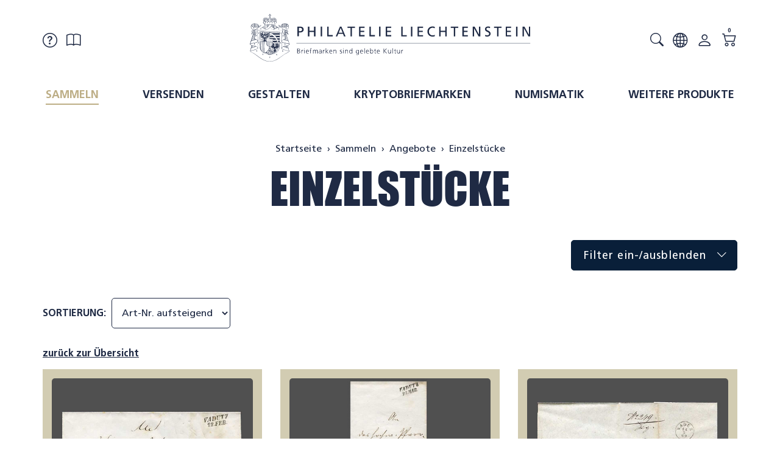

--- FILE ---
content_type: text/html; charset=UTF-8
request_url: https://www.philatelie.li/ki/Sammeln/Angebote/Einzelstuecke.html
body_size: 28657
content:
<!DOCTYPE html>
<html lang="de">
  <head>
    <meta charset="utf-8">
    <meta name="author" content="PepperShop.com by Glarotech GmbH">
    <meta name="viewport" content="width=device-width, initial-scale=1">
    <meta http-equiv="X-UA-Compatible" content="IE=edge">

    
    
    <link rel="alternate" type="application/rss+xml" href="https://www.philatelie.li/shop/rss_feed_neue_artikel.php" title="Philatelie Liechtenstein: Neue Artikel">
    
    
    <link rel="search" type="application/opensearchdescription+xml" href="https://www.philatelie.li/shop/addsearchengine/add_shop_searchengine.xml" title="Philatelie Liechtenstein Schnellsuche">
    

    
    <link rel="icon" type="image/png" sizes="16x16" href="https://www.philatelie.li/shop/Bilder/favicon/favicon-16x16.png?v=8">
    <link rel="icon" type="image/png" sizes="32x32" href="https://www.philatelie.li/shop/Bilder/favicon/favicon-32x32.png?v=8">
    <link rel="icon" type="image/png" sizes="96x96" href="https://www.philatelie.li/shop/Bilder/favicon/favicon-96x96.png?v=8">
    <link rel="icon" type="image/png" sizes="192x192" href="https://www.philatelie.li/shop/Bilder/favicon/favicon-192x192.png?v=8">
    <link rel="apple-touch-icon" sizes="57x57" href="https://www.philatelie.li/shop/Bilder/favicon/favicon-57x57.png?v=8">
    <link rel="apple-touch-icon" sizes="60x60" href="https://www.philatelie.li/shop/Bilder/favicon/favicon-60x60.png?v=8">
    <link rel="apple-touch-icon" sizes="72x72" href="https://www.philatelie.li/shop/Bilder/favicon/favicon-72x72.png?v=8">
    <link rel="apple-touch-icon" sizes="76x76" href="https://www.philatelie.li/shop/Bilder/favicon/favicon-76x76.png?v=8">
    <link rel="apple-touch-icon" sizes="114x114" href="https://www.philatelie.li/shop/Bilder/favicon/favicon-114x114.png?v=8">
    <link rel="apple-touch-icon" sizes="120x120" href="https://www.philatelie.li/shop/Bilder/favicon/favicon-120x120.png?v=8">
    <link rel="apple-touch-icon" sizes="144x144" href="https://www.philatelie.li/shop/Bilder/favicon/favicon-144x144.png?v=8">
    <link rel="apple-touch-icon" sizes="152x152" href="https://www.philatelie.li/shop/Bilder/favicon/favicon-152x152.png?v=8">
    <link rel="apple-touch-icon" sizes="180x180" href="https://www.philatelie.li/shop/Bilder/favicon/favicon-180x180.png?v=8">
    <meta name="msapplication-TileImage" content="https://www.philatelie.li/shop/Bilder/favicon/favicon-144x144.png?v=8">
    

    <title>Einzelstücke / Angebote / Sammeln - Philatelie Liechtenstein</title>
    <link rel="canonical" href="https://www.philatelie.li/ki/Sammeln/Angebote/Einzelstuecke.html">
    <link rel="alternate" href="https://www.philatelie.li/ki/Sammeln/Angebote/Einzelstuecke.html" hreflang="de">
    <link rel="alternate" href="https://www.philatelie.li/ki/en/Collecting/Offers/Single-items.html" hreflang="en">
    <link rel="alternate" href="https://www.philatelie.li/ki/fr/Collectionner/Offres/Pieces-uniques.html" hreflang="fr">
    <meta name="keywords" content="Sammeln, Angebote, Einzelstücke">
    <meta name="author" content="Philatelie Liechtenstein">
    <meta name="description" content="Kaufen Sie unsere Produkte und Angebote der Kategorie Einzelstücke in unserem Online-Shop.">
    <meta property="og:image" content="https://www.philatelie.li/shop/open_graph_image.php?id=0">
    <meta property="og:image:secure_url" content="https://www.philatelie.li/shop/open_graph_image.php?id=0">
    <meta property="og:title" content="Einzelstücke">
    <meta property="og:type" content="product">
    <meta property="og:description" content="Kaufen Sie unsere Produkte und Angebote der Kategorie Einzelstücke in unserem Online-Shop.">
    <meta property="og:url" content="https://www.philatelie.li/ki/Sammeln/Angebote/Einzelstuecke.html">
    <meta property="og:site_name" content="Philatelie Liechtenstein">

    

    <link rel="stylesheet" href="/shop/resourceloader_get_css.php?hash=0e6a6ab87074b39178ff9e99281766ab">
<script src="/lib/jquery/jquery.min.js?v=2191"></script>


















  <script>
    var PepperShop    = {};
    PepperShop.config = {};
    PepperShop.config.shopWebrootUrl = '/';
    PepperShop.config.shopWebrootPath = '/';
    PepperShop.config.userLanguage = 'de';
    PepperShop.config.httpschema = 'https://www.philatelie.li'


    $(document).ready(function() {
        $('[data-toggle="tooltip"]').tooltip();
        resize_article_boxes();
        // CMS: FAQ Accordions 
        if ($('.cms_collapse').length > 0) {
            $('.cms_collapse h4.content, .cms_collapse h3.content').on('click',function (){
                var $collapsible_row = $(this).parents('.cms_collapse').find('.row:last-child');
                var row_height = $collapsible_row.height();
                if ($collapsible_row.hasClass('opened')) {
                    $collapsible_row.parents('.container').css('padding-bottom', 0);
                }
                else {
                    $collapsible_row.parents('.container').css('padding-bottom', row_height);
                }
                $(this).parents('.cell').toggleClass('opened');
                $collapsible_row.toggleClass('opened');
            });
        }
    });
    $(window).resize( function() {
        resize_article_boxes();
    });

    function resize_article_boxes() {
        var $article_boxes = $('.artikelliste_mehrspaltig .artikel_box, .kat_content.gestalten .artikel_box');
        var beschr_height = 0;
        var name_height = 0;
        var preis_height = 0;
        $article_boxes.find('div.artikel_box_kurzbeschr').css('height','');
        $article_boxes.find('div.artikel_box_name').css('height','');
        $article_boxes.find('div.artikel_box_preis').css('height','');
        if ($article_boxes.length > 0) {
            $article_boxes.each(function() {
                if ($(this).find('div.artikel_box_kurzbeschr').innerHeight() > beschr_height) beschr_height = $(this).find('div.artikel_box_kurzbeschr').innerHeight();
                if ($(this).find('div.artikel_box_name').innerHeight() > name_height) name_height = $(this).find('div.artikel_box_name').innerHeight();
                if ($(this).find('div.artikel_box_preis').innerHeight() > preis_height) preis_height = $(this).find('div.artikel_box_preis').innerHeight();
            });
            $article_boxes.find('div.artikel_box_kurzbeschr').css('height', beschr_height);
            $article_boxes.find('div.artikel_box_name').css('height', name_height);
            $article_boxes.find('div.artikel_box_preis').css('height', preis_height);
        }
    }

  </script>

  














<script src="/lib/bootstrap/js/bootstrap.min.js?v=2191"></script>






<script src="/lib/sweetalert2/sweetalert2.min.js?v=2191"></script>

















<script src="/shop/assets/cms/js/cms_scripts.js?v=2191"></script>
<style>* { box-sizing: border-box; } body {margin: 0;}#cms3_iiz2{text-align:center;}#cms3_ig04{background-color:#A8996880;}#cms3_igmqz{background-color:#091f39;}#cms3_i364k{align-items:stretch;}#cms3_iezm5k{height:20px;transform:translate3d(0%, 0%,0);}#cms3_izp1t4{height:100%;width:auto;align-self:flex-start;}#cms3_i63p3g{height:100%;width:auto;}#cms3_ij8q3w{height:36px;}#cms3_i0rxo8{height:100%;width:auto;}#cms3_ig8ews{height:36px;}#cms3_ik55xk{height:100%;width:auto;}#cms3_iczuje{height:36px;}#cms3_i3h6kh{height:100%;width:auto;align-self:flex-start;}#cms3_irfe7h{height:20px;transform:translate3d(0%, 0%,0);}#cms3_izrw63{height:100%;width:auto;align-self:flex-start;}#cms3_izcgy3{height:20px;transform:translate3d(0%, 0%,0);}#cms3_i2b4bj{text-align:center;}#cms3_iivmjh{text-align:right;}</style>
<script>
function showTellaFriend(Kategorie_ID, Artikel_ID, Name, Preis)
{
 TellFenster = window.open("https://www.philatelie.li/shop/tell_a_friend.php?Kategorie_ID="+Kategorie_ID+"&Artikel_ID="+Artikel_ID+"&Artikelname="+Name+"","Tell_a_Friend","width=550,height=615,left=100,top=50");
 TellFenster.focus();
}
</script>






    
    
  </head>



  

  <body >
  






    <!-- PepperShop start -->
    <div class="shop_table shadow" id="shop_table">
      
      
      
      
      
      <header class="hauptnav_td  sticky">
         
<script>
    function popUp(URL) {
        day = new Date();
        id = day.getTime();
        eval("page" + id + " = window.open(URL, '" + id + "', 'toolbar=0,scrollbars=1,location=0,statusbar=0,menubar=0,resizable=0,width=640,height=670,left = 312,top = 234');");
    }
</script>


<div class="visible-xs container" id="navbar-mobile">
  <div class="navbar-header">
    <div class="navbar-header-flex">
      <div class="left">
        <a class="navbar-brand top_titel hidden-print" href="https://www.philatelie.li/"><img id="shoplogo_xs" src="https://www.philatelie.li/shop/Bilder/shoplogo_xs.svg" alt="Philatelie Liechtenstein"></a>
      </div>
      <div class="right">
        
        <a class="btn navbar-toggle quicksearch_link" href="#" data-toggle="collapse" data-target="#search-navbar-collapse" title="Suche">
          <i class="bi bi-search"></i>
        </a>
        
        
        <a class="btn navbar-toggle to_account" href="/shop/kunde_account.php?zeig_immer_login=true" title="Mein Konto"><i class="bi bi-person"></i></a>
        
        
        
        
        <a class="btn navbar-toggle to_wk_layer" href="https://www.philatelie.li/shop/USER_BESTELLUNG_AUFRUF.php?darstellen=1" title="Warenkorb">
          <i class="bi bi-cart2"></i>
          <span class="wk_info_box anzahl_artikel">0</span>
        </a>
        
        
      </div>
      <button class="navbar-toggle dl-trigger" type="button">
        <span class="sr-only">Menu</span>
        <span class="icon-bar"></span>
        <span class="icon-bar"></span>
        <span class="icon-bar"></span>
      </button>
    </div>
    <div class="collapse navbar-collapse" id="search-navbar-collapse">
      <form class="suchformular" role="search" action="https://www.philatelie.li/shop/USER_ARTIKEL_HANDLING_AUFRUF.php" method="GET" name="quicksearch" onSubmit="return chkQuicksearch('search-navbar-input')">
        <input type="hidden" name="darstellen" value="1">
        <input type="hidden" name="lowlimit" value="0">
        <input type="hidden" name="highlimit" value="48">
        <div class="input-group">
          <span class="input-group-btn">
            <button type="submit" class="btn btn-default"><span class="bi bi-search"></span></button>
          </span>
          <input class="suchformular form-control" id="search-navbar-input" type="text" name="Suchstring" value="" placeholder="suchen" aria-autocomplete="list">
        </div>
        
      </form>
    </div>
  </div>
  <div class="top_titel visible-print"><img id="shoplogo_druck_xs" src="https://www.philatelie.li/shop/Bilder/shoplogo_druck.png" alt="Philatelie Liechtenstein"></div> <!-- NACH NAVBAR-MOBILE FOR PRINT -->
  
  <div id="dl-menu" class="dl-menuwrapper visible-xs">
    <ul class="dl-menu">
      <li class="dl-static title">Shop</li>
      









 



   
 
  

  
    

    
    
    
    <li>
      <a class="kat_in_pfad" data-category-id="942" data-has-child-categories="true" href="/ki/Sammeln.html" >Sammeln</a>
      
        <a class="sub kat_in_pfad" href="/ki/Sammeln.html" data-category-id="942" data-has-child-categories="true">&nbsp;</a>
      
      
      </li>     
      
      
    

    


    

  
    

    
    
    
    <li>
      <a class="" data-category-id="1052" data-has-child-categories="true" href="/ki/Versenden.html" >Versenden</a>
      
        <a class="sub " href="/ki/Versenden.html" data-category-id="1052" data-has-child-categories="true">&nbsp;</a>
      
      
      </li>     
      
      
    

    


    

  
    

    
    
    
    <li>
      <a class="" data-category-id="1029" data-has-child-categories="true" href="/ki/Gestalten.html" >Gestalten</a>
      
        <a class="sub " href="/ki/Gestalten.html" data-category-id="1029" data-has-child-categories="true">&nbsp;</a>
      
      
      </li>     
      
      
    

    


    

  
    

    
    
    
    <li>
      <a class="" data-category-id="933" data-has-child-categories="true" href="/ki/Kryptobriefmarken.html" >Kryptobriefmarken</a>
      
        <a class="sub " href="/ki/Kryptobriefmarken.html" data-category-id="933" data-has-child-categories="true">&nbsp;</a>
      
      
      </li>     
      
      
    

    


    

  
    

    
    
    
    <li>
      <a class="" data-category-id="1047" data-has-child-categories="true" href="/ki/Numismatik.html" >Numismatik</a>
      
        <a class="sub " href="/ki/Numismatik.html" data-category-id="1047" data-has-child-categories="true">&nbsp;</a>
      
      
      </li>     
      
      
    

    


    

  
    

    
    
    
    <li>
      <a class="" data-category-id="1038" data-has-child-categories="true" href="/ki/Weitere-Produkte.html" >Weitere Produkte</a>
      
        <a class="sub " href="/ki/Weitere-Produkte.html" data-category-id="1038" data-has-child-categories="true">&nbsp;</a>
      
      
      </li>     
      
      
    

    


    

  

  






        


      
      <li class="dl-static title">Informationen</li>
      <li id="box_content_hauptnav_mobile" class="dl-static">
      <a class="" href="/de/blog/"  >Aktuelles</a>
      <a class="" href="/de/page/Abonnemente"  >Abonnemente</a>
      <a class="" href="/de/page/Broschueren"  target='_blank'>Broschüren</a>
        <div class="sub dl-static">
      <a class="" href="/de/page/broschueren-archiv"  >Broschüren - Archiv</a>
      <a class="" href="/de/page/stempel-archiv"  >Stempel - Archiv</a>
        </div>
      <a class="" href="/de/page/Presse-Medien"  target='_blank'>Presse / Medien</a>
      <a class="" href="/de/page/Fuerstentum-Liechtenstein"  target='_blank'>Fürstentum Liechtenstein</a>
</li>
      
      <li class="dl-static title">Hilfe</li>
      <li id="box_content_hauptnav_mobile" class="dl-static">
      <a class="" href="/de/page/Kundenbetreuung"  >Kundenbetreuung</a>
      <a class="" href="/de/page/Verkaufsstellen"  >Verkaufsstellen</a>
      <a class="" href="/de/page/Newsletter"  >Newsletter</a>
      <a class="" href="/de/page/Postmuseum"  >Postmuseum</a>
      <a class="" href="/de/page/Sammlervereine"  >Sammlervereine</a>
      <a class="" href="/de/page/Informationen-Kryptobriefmarke"  >Kryptobriefmarken</a>
      <a class="" href="/de/page/Postcrossing"  >Postcrossing</a>
      <a class="" href="/de/page/Stamp-Manager"  >Stamp Manager</a>
</li>
      
      <li class="dl-static">
        <span class="language_container"><a href="/ki/Sammeln/Angebote/Einzelstuecke.html" class="ibox_content active link-sprache">DE</a>
<a href="/ki/en/Collecting/Offers/Single-items.html" class="ibox_content link-sprache">EN</a>
<a href="/ki/fr/Collectionner/Offres/Pieces-uniques.html" class="ibox_content link-sprache">FR</a>
</span>
        <span class="currency_container"><a href="/shop/USER_ARTIKEL_HANDLING_AUFRUF.php?darstellen=1&amp;Kategorie_ID=995&amp;waehrung=chf" class="ibox_content active link-waehrung">CHF</a>
<a href="/shop/USER_ARTIKEL_HANDLING_AUFRUF.php?darstellen=1&amp;Kategorie_ID=995&amp;waehrung=eur" class="ibox_content link-waehrung">&euro;</a>
</span>
      </li>
      
    </ul>
  </div>
  <script>
  PepperShop.Request = { categoryId: 995, categoryHierarchy: [] };
  PepperShop.config.apiUrl = '' + 'https://www.philatelie.li/shop/ajax_handler.php?ajax_handler_id=get_unterkategorien';
  document.addEventListener('DOMContentLoaded', () => {
      if(typeof $( '#dl-menu' ).dlmenu === 'function') {
          $( '#dl-menu' ).dlmenu({
                                     jumpToRoot: false,
                                     labels: { backLabel : 'zurück'},
                                     animationClasses : { classin : 'dl-animate-in-2', classout : 'dl-animate-out-2' }
                                 });
          $('.dl-trigger').click(function(){
              $('#search-navbar-collapse').removeClass('in');
          });
      };
      // Damit immer nur die sichtbare hoehe verwendet wird, auch wenn die Adressbar sichtbar ist
      var calc_max_dl_menu_size = function(){
          $('#dl-menu .dl-menu').css('height', 'calc(' + window.innerHeight + 'px - 5rem)');
      };

      $(window).on('resize touchmove', function () {
          calc_max_dl_menu_size();
      });

    $('.ibox.box_content .boxlink_active').parents('.ibox.box_content').find('.ibox_top > a.ibox_top').addClass('active');
    $('[data-toggle="collapse"]').on('click', function(){
        if (!$(this).siblings('.collapse').hasClass('in') || $(this).siblings('.collapse').find('.boxlink_active').length > 0){
            $(this).addClass('active');
        }
        else {
            $(this).removeClass('active');
        }
    });
  });
  $(document).on('mousedown', function(evt){
      if (typeof evt.target.href !== 'undefined' || evt.target.classList.contains('btn') || evt.target.classList.contains('form-control')) return true;
      if (evt.target.classList.contains('suchformular')) {
          return;
      }
      // Suche schliessen, wenn irgendwo geklickt wird
      if (!$('.quicksearch_container a.ibox_top').hasClass('collapsed') && !evt.target.classList.contains('bi-search')) {
          $('.quicksearch_container a.ibox_top').addClass('collapsed');
          $('body').removeClass('overlay');
          $('.search.navbar-collapse').removeClass('in');
      }
      if ($(evt.target).parents('[data-toggle="collapse"]').length > 0) {
          return;
      }
      $('.navbar-collapse').removeClass('in');
      $('[data-toggle="collapse"]').removeClass('active');
      $('.boxlink_active').parents('.ibox.box_content').find('[data-toggle="collapse"]').addClass('active');
      if ($('.cart_container').hasClass('active')) $('.cart_container').removeClass('active');
  });

  </script>
  
</div>
<div class="hidden-xs top">
  <div class="header_subnav">
    <div class="container">
      <div class="row pull-right">
        <div class="col-xs-12">
          
          
          
          
        </div>    
      </div><!-- /row -->
    </div><!-- /container -->
  </div><!-- /header_subnav -->

  <div class="container">
    <div class="container_hauptnavigation no_menu ">
      <div class="hauptnavigation_left order_second">
        <div class="top_titel">
          <a class="hidden-xs hidden-print top_titel" href="https://www.philatelie.li/" accesskey="0"><img id="shoplogo" src="https://www.philatelie.li/shop/Bilder/shoplogo.svg" alt="Philatelie Liechtenstein"></a>
          <a class="hidden-xs visible-print top_titel" href="https://www.philatelie.li/"><img id="shoplogo_druck" src="https://www.philatelie.li/shop/Bilder/shoplogo_druck.png" alt="Philatelie Liechtenstein"></a>
        </div>
      </div>
      <div class="hauptnavigation_middle order_first">
        <div class="top_stern pull-left">
        
        <div class="ibox box_content">
          <div class="ibox_top">
            <a class="ibox_top collapsed" onClick="$('.navbar-collapse').not(this).removeClass('in');" data-toggle="collapse" data-target="#box-content-hilfe" title="Hilfe"><i class="bi bi-question-circle"></i></a>
            <div class="ibox_content hilfe collapse navbar-collapse" id="box-content-hilfe">
              <div class="box_content cf">
  <ul>
      <li><a href="/de/page/Kundenbetreuung" class="ibox_content"  >Kundenbetreuung</a></li>
      <li><a href="/de/page/Verkaufsstellen" class="ibox_content"  >Verkaufsstellen</a></li>
      <li><a href="/de/page/Newsletter" class="ibox_content"  >Newsletter</a></li>
      <li><a href="/de/page/Postmuseum" class="ibox_content"  >Postmuseum</a></li>
      <li><a href="/de/page/Sammlervereine" class="ibox_content"  >Sammlervereine</a></li>
      <li><a href="/de/page/Informationen-Kryptobriefmarke" class="ibox_content"  >Kryptobriefmarken</a></li>
      <li><a href="/de/page/Postcrossing" class="ibox_content"  >Postcrossing</a></li>
      <li><a href="/de/page/Stamp-Manager" class="ibox_content"  >Stamp Manager</a></li>
  </ul>
</div>
            </div>
          </div>
        </div>
        
        
        <div class="ibox box_content">
          <div class="ibox_top">
            <a class="ibox_top collapsed" onClick="$('.navbar-collapse').not(this).removeClass('in');" data-toggle="collapse" data-target="#box-content-infos" title="Informationen"><i class="bi bi-book"></i></a>
            <div class="ibox_content infos collapse navbar-collapse" id="box-content-infos">
              <div class="box_content hilfe">
  <ul id="box_content_hilfe">
      <li><a class="ibox_content " href="/de/blog/" >Aktuelles</a></li>
      <li><a class="ibox_content " href="/de/page/Abonnemente" >Abonnemente</a></li>
      <li><a class="ibox_content " href="/de/page/Broschueren" target='_blank'>Broschüren</a>
        <ul>
      <li><a class="ibox_content " href="/de/page/broschueren-archiv" >Broschüren - Archiv</a></li>
      <li><a class="ibox_content " href="/de/page/stempel-archiv" >Stempel - Archiv</a></li>
        </ul>
      </li>
      <li><a class="ibox_content " href="/de/page/Presse-Medien" target='_blank'>Presse / Medien</a></li>
      <li><a class="ibox_content " href="/de/page/Fuerstentum-Liechtenstein" target='_blank'>Fürstentum Liechtenstein</a></li>
  </ul>
</div>
            </div>
          </div>
        </div>
        
        
        
        
        </div>
      </div>
      <div class="hauptnavigation_right order_third">
        <div class="top_stern pull-right">
          
          <div class="ibox quicksearch_container">
            <div class="ibox_top">
              <a class="ibox_top collapsed quicksearch_link" data-toggle="collapse" data-target="#search-navbar-collapse-desktop" href="#" title="Suche"><span class="bi bi-search"></span></a>
            </div>
          </div>
          
          
          
          <div class="ibox language_container">
            <div class="ibox_top">
              <a class="ibox_top collapsed" onClick="$('.navbar-collapse').not(this).removeClass('in');" data-toggle="collapse" data-target="#language-selection-collapse" title="Sprache"><i class="bi bi-globe2"></i></a>
              <div class="ibox_content collapse navbar-collapse" id="language-selection-collapse">
                <a href="/ki/Sammeln/Angebote/Einzelstuecke.html" class="ibox_content active link-sprache">Deutsch</a>
<a href="/ki/en/Collecting/Offers/Single-items.html" class="ibox_content link-sprache">English</a>
<a href="/ki/fr/Collectionner/Offres/Pieces-uniques.html" class="ibox_content link-sprache">Fran&ccedil;ais</a>

              </div>
            </div>
          </div>
          
          
          <div class="ibox account_container">
            
















    













<div class="ibox_top" id="login_box_ibox_top">
  <a class="ibox_top" href="https://www.philatelie.li/shop/kunde_account.php
" title="Mein Konto"><i class="bi bi-person"></i>  </a>
</div>


  
















          </div>
          
          
          
          
          




<script>
  // fuer IOS back-forward cache Problem
  if ((/iphone|ipod|ipad.*os/gi).test(navigator.appVersion)) {
      window.onpageshow = function(evt) {
          // wenn persisted, dann in page cache, neu laden
          if (evt.persisted) {
              document.body.style.display = "none";
              location.reload();
          }
      };
  }
</script>






<div id="in_warenkorb_gelegt_layer" style="display:none;">
  <div class="wk_layer_container">
    <div class="neuer_artikel_in_wk_content">
      <div class="neuer_artikel_in_wk_checkmark">
        <div class="wk_layer_checkmarkborder">
            <span class="bi bi-check2"></span>
        </div>
      </div>
      <div class="neuer_artikel_in_wk_artikel">
        <div class="neuer_artikel_in_wk_text">
          <h2 class="content">Artikel hinzugefügt</h2>
          <h3 class="content article_name" id="neuer_artikel_in_wk_name">Artikel</h3>
        </div>
      </div>
    </div>
    <hr class="wk_layer_trennlinie">
    
    <div id="neuer_artikel_in_wk_message" role="alert"></div>
    <div class="row">
      <div class="col-xs-12 neuer_artikel_in_wk_buttons">
        <div class="btn-group">
           <button class="btn btn-default  " type="button" onClick="$.fancybox.close()"><span class="bi bi-chevron-left"></span> Weiter einkaufen</button> 
           <button class="btn btn-default  " type="button" onclick="$.fancybox.close();window.location.href='https://www.philatelie.li/shop/USER_BESTELLUNG_AUFRUF.php?darstellen=1'"><span class="bi bi-cart2"></span> Warenkorb</button> 
           <button class="btn btn-primary  " type="button" onclick="$.fancybox.close();window.location.href='https://www.philatelie.li/shop/USER_BESTELLUNG_1.php?darstellen=1'"><span class="bi bi-bag-check-fill"></span> Kasse</button> 
        </div>
      </div>
    </div>
  </div>
</div>



<div class="warenkorb_layer right" id="warenkorb_layer">
  <div id="loader" class="lds-wrapper" style="display: none"><div class="lds-ripple"><div></div><div></div></div></div>
  <div class="wk_layer_content">
    













  
  <div class="wk_layer_header">
    <h3 class="content header_title">Warenkorb</h3>
  </div>
  
  
  
  
  <div class="wk_layer_no_art">
    <h4 class="content no_art_text">Ihr Warenkorb ist leer!</h4>
  </div>
  
  
  
  







  </div>
</div>





  <div class="ibox cart_container" id="cart_container">
    <div class="ibox_top">
      <a href="#" class="ibox_top to_wk_layer" title="Warenkorb">
        <span class="bi bi-cart2"></span>
        <span class="wk_info_box">0</span>
      </a>
    </div>
  </div>





          
          
        </div> <!-- end top_stern -->
      </div>
      <div class="hauptnavigation_bottom order_last centered">
        
        <div class="slidemenu_wrapper hidden-print">
          <div class="hidden-xs">
            <nav class="hauptnav_slidemenu">
            



<div id="hauptnavigation" class="nav_slidemenu">
        
  <ul class="sf-menu">






 



   
 
  

  
    

    
    
    
    <li>
      <a class="kat_in_pfad" data-category-id="942" data-has-child-categories="true" href="/ki/Sammeln.html" >Sammeln</a>
      
        <a class="sub kat_in_pfad" href="/ki/Sammeln.html" data-category-id="942" data-has-child-categories="true">&nbsp;</a>
      
      
      
      <ul>
      
    

    


    

  
    

    
    
    
    <li>
      <a class="" data-category-id="965" data-has-child-categories="true" href="/ki/Sammeln/Ausgaben-Angebote.html" >Aktuelles Ausgabejahr</a>
      
        <a class="sub " href="/ki/Sammeln/Ausgaben-Angebote.html" data-category-id="965" data-has-child-categories="true">&nbsp;</a>
      
      
      
      <ul>
      
    

    


    

  
    

    
    
    
    <li>
      <a class="" data-category-id="988" data-has-child-categories="true" href="/ki/Sammeln/Ausgaben-Angebote/Ausgabe-1-2025.html" >Ausgabe 1/2025</a>
      
        <a class="sub " href="/ki/Sammeln/Ausgaben-Angebote/Ausgabe-1-2025.html" data-category-id="988" data-has-child-categories="true">&nbsp;</a>
      
      
      
      <ul>
      
    

    


    

  
    

    
    
    
    <li>
      <a class="" data-category-id="992" data-has-child-categories="false" href="/ki/Sammeln/Ausgaben-Angebote/Ausgabe-1-2025/80-Geburtstag-Fuerst-Hans-Adam-II.html" >80. Geburtstag Fürst Hans-Adam II.</a>
      
      
      </li>     
      
      
    

    


    

  
    

    
    
    
    <li>
      <a class="" data-category-id="991" data-has-child-categories="false" href="/ki/Sammeln/Ausgaben-Angebote/Ausgabe-1-2025/Blasmusik.html" >Blasmusik</a>
      
      
      </li>     
      
      
    

    


    

  
    

    
    
    
    <li>
      <a class="" data-category-id="989" data-has-child-categories="false" href="/ki/Sammeln/Ausgaben-Angebote/Ausgabe-1-2025/80-Jahre-Liechtensteinisches-Rotes-Kreuz.html" >80 Jahre Liechtensteinisches Rotes Kreuz</a>
      
      
      </li>     
      
      
    

    


    

  
    

    
    
    
    <li>
      <a class="" data-category-id="993" data-has-child-categories="false" href="/ki/Sammeln/Ausgaben-Angebote/Ausgabe-1-2025/EUROPA-Nationale-archaeologische-Ausgrabungen.html" >EUROPA - Nationale archäologische Ausgrabungen</a>
      
      
      </li>     
      
      
    

    


    

  
    

    
    
    
    <li>
      <a class="" data-category-id="990" data-has-child-categories="false" href="/ki/Sammeln/Ausgaben-Angebote/Ausgabe-1-2025/Fuerstenhaus-Liechtenstein.html" >Fürstenhaus Liechtenstein</a>
      
      
      </li>     
      
      
    

    


    

  

   
    </ul>
  </li>
  



   
 
  

  
    

    
    
    
    <li>
      <a class="" data-category-id="979" data-has-child-categories="true" href="/ki/Sammeln/Ausgaben-Angebote/Ausgabe-2-2025.html" >Ausgabe 2/2025</a>
      
        <a class="sub " href="/ki/Sammeln/Ausgaben-Angebote/Ausgabe-2-2025.html" data-category-id="979" data-has-child-categories="true">&nbsp;</a>
      
      
      
      <ul>
      
    

    


    

  
    

    
    
    
    <li>
      <a class="" data-category-id="987" data-has-child-categories="false" href="/ki/Sammeln/Ausgaben-Angebote/Ausgabe-2-2025/Bildende-Kunst-aus-Liechtenstein.html" >Bildende Kunst aus Liechtenstein</a>
      
      
      </li>     
      
      
    

    


    

  
    

    
    
    
    <li>
      <a class="" data-category-id="982" data-has-child-categories="false" href="/ki/Sammeln/Ausgaben-Angebote/Ausgabe-2-2025/200-Jahre-erste-oeffentliche-Eisenbahnfahrt.html" >200 Jahre erste öffentliche Eisenbahnfahrt</a>
      
      
      </li>     
      
      
    

    


    

  
    

    
    
    
    <li>
      <a class="" data-category-id="983" data-has-child-categories="false" href="/ki/Sammeln/Ausgaben-Angebote/Ausgabe-2-2025/SEPAC-Architektur-Hagenhaus.html" >SEPAC - Architektur Hagenhaus</a>
      
      
      </li>     
      
      
    

    


    

  
    

    
    
    
    <li>
      <a class="" data-category-id="985" data-has-child-categories="false" href="/ki/Sammeln/Ausgaben-Angebote/Ausgabe-2-2025/Dialekt-in-Liechtenstein.html" >Dialekt in Liechtenstein</a>
      
      
      </li>     
      
      
    

    


    

  
    

    
    
    
    <li>
      <a class="" data-category-id="981" data-has-child-categories="false" href="/ki/Sammeln/Ausgaben-Angebote/Ausgabe-2-2025/Panorama-Fuerstensteig.html" >Panorama Fürstensteig</a>
      
      
      </li>     
      
      
    

    


    

  
    

    
    
    
    <li>
      <a class="" data-category-id="986" data-has-child-categories="false" href="/ki/Sammeln/Ausgaben-Angebote/Ausgabe-2-2025/Oevebria-2025-Oesterreich.html" >Övebria 2025, Österreich</a>
      
      
      </li>     
      
      
    

    


    

  
    

    
    
    
    <li>
      <a class="" data-category-id="984" data-has-child-categories="false" href="/ki/Sammeln/Ausgaben-Angebote/Ausgabe-2-2025/BERNABA-2025-Schweiz.html" >BERNABA 2025, Schweiz</a>
      
      
      </li>     
      
      
    

    


    

  
    

    
    
    
    <li>
      <a class="" data-category-id="980" data-has-child-categories="false" href="/ki/Sammeln/Ausgaben-Angebote/Ausgabe-2-2025/Ganzsachen-Grusskarten-und-Jahresausgaben.html" >Ganzsachen, Grusskarten und Jahresausgaben</a>
      
      
      </li>     
      
      
    

    


    

  

   
    </ul>
  </li>
  



   
 
  

  
    

    
    
    
    <li>
      <a class="" data-category-id="972" data-has-child-categories="true" href="/ki/Sammeln/Ausgaben-Angebote/Ausgabe-3-2025.html" >Ausgabe 3/2025</a>
      
        <a class="sub " href="/ki/Sammeln/Ausgaben-Angebote/Ausgabe-3-2025.html" data-category-id="972" data-has-child-categories="true">&nbsp;</a>
      
      
      
      <ul>
      
    

    


    

  
    

    
    
    
    <li>
      <a class="" data-category-id="977" data-has-child-categories="false" href="/ki/Sammeln/Ausgaben-Angebote/Ausgabe-3-2025/Fuerstliche-Schaetze-Burgen-und-Schloesser.html" >Fürstliche Schätze - Burgen und Schlösser</a>
      
      
      </li>     
      
      
    

    


    

  
    

    
    
    
    <li>
      <a class="" data-category-id="976" data-has-child-categories="false" href="/ki/Sammeln/Ausgaben-Angebote/Ausgabe-3-2025/Dorfansichten-Vaduz.html" >Dorfansichten - Vaduz</a>
      
      
      </li>     
      
      
    

    


    

  
    

    
    
    
    <li>
      <a class="" data-category-id="975" data-has-child-categories="false" href="/ki/Sammeln/Ausgaben-Angebote/Ausgabe-3-2025/975.html" >Internationales Jahr der Quantenwissenschaft und -technologie</a>
      
      
      </li>     
      
      
    

    


    

  
    

    
    
    
    <li>
      <a class="" data-category-id="974" data-has-child-categories="false" href="/ki/Sammeln/Ausgaben-Angebote/Ausgabe-3-2025/Dove-Of-Peace.html" >Dove Of Peace</a>
      
      
      </li>     
      
      
    

    


    

  
    

    
    
    
    <li>
      <a class="" data-category-id="973" data-has-child-categories="false" href="/ki/Sammeln/Ausgaben-Angebote/Ausgabe-3-2025/Zusatzprodukte.html" >Zusatzprodukte</a>
      
      
      </li>     
      
      
    

    


    

  
    

    
    
    
    <li>
      <a class="" data-category-id="1068" data-has-child-categories="false" href="/ki/Sammeln/Ausgaben-Angebote/Ausgabe-3-2025/Crypto-Stamp-CHLI-2025.html" >Crypto Stamp CHLI</a>
      
      
      </li>     
      
      
    

    


    

  

   
    </ul>
  </li>
  



   
 
  

  
    

    
    
    
    <li>
      <a class="" data-category-id="966" data-has-child-categories="true" href="/ki/Sammeln/Ausgaben-Angebote/Ausgabe-4-2025.html" >Ausgabe 4/2025</a>
      
        <a class="sub " href="/ki/Sammeln/Ausgaben-Angebote/Ausgabe-4-2025.html" data-category-id="966" data-has-child-categories="true">&nbsp;</a>
      
      
      
      <ul>
      
    

    


    

  
    

    
    
    
    <li>
      <a class="" data-category-id="967" data-has-child-categories="false" href="/ki/Sammeln/Ausgaben-Angebote/Ausgabe-4-2025/Heiliges-Jahr-2025-Pilger-der-Hoffnung.html" >Heiliges Jahr 2025 - Pilger der Hoffnung</a>
      
      
      </li>     
      
      
    

    


    

  
    

    
    
    
    <li>
      <a class="" data-category-id="969" data-has-child-categories="false" href="/ki/Sammeln/Ausgaben-Angebote/Ausgabe-4-2025/50-jaehriges-Bestehen-der-KSZE-OSZE.html" >50 jähriges Bestehen der OSZE</a>
      
      
      </li>     
      
      
    

    


    

  
    

    
    
    
    <li>
      <a class="" data-category-id="968" data-has-child-categories="false" href="/ki/Sammeln/Ausgaben-Angebote/Ausgabe-4-2025/Kulturgueter-2025.html" >Kulturgüter</a>
      
      
      </li>     
      
      
    

    


    

  
    

    
    
    
    <li>
      <a class="" data-category-id="971" data-has-child-categories="false" href="/ki/Sammeln/Ausgaben-Angebote/Ausgabe-4-2025/Weihnachten-2025.html" >Weihnachten</a>
      
      
      </li>     
      
      
    

    


    

  
    

    
    
    
    <li>
      <a class="" data-category-id="970" data-has-child-categories="false" href="/ki/Sammeln/Ausgaben-Angebote/Ausgabe-4-2025/Chinesische-Tierkreiszeichen-Jahr-des-Pferdes.html" >Chinesische Tierkreiszeichen - Jahr des Pferdes</a>
      
      
      </li>     
      
      
    

    


    

  
    

    
    
    
    <li>
      <a class="" data-category-id="1067" data-has-child-categories="false" href="/ki/Sammeln/Ausgaben-Angebote/Ausgabe-4-2025/Junge-Wanderfalken-Migration-frueher-und-heute.html" >Junge Wanderfalken - Migration früher und heute</a>
      
      
      </li>     
      
      
    

    


    

  
    

    
    
    
    <li>
      <a class="" data-category-id="1076" data-has-child-categories="false" href="/ki/Sammeln/Ausgaben-Angebote/Ausgabe-4-2025/Philatelistische-Zusatzprodukte.html" >Philatelistische Zusatzprodukte</a>
      
      
      </li>     
      
      
    

    


    

  
    

    
    
    
    <li>
      <a class="" data-category-id="1075" data-has-child-categories="false" href="/ki/Sammeln/Ausgaben-Angebote/Ausgabe-4-2025/Literatur-und-Souvenirs.html" >Literatur und Souvenirs</a>
      
      
      </li>     
      
      
    

    


    

  
    

    
    
    
    <li>
      <a class="" data-category-id="1077" data-has-child-categories="false" href="/ki/Sammeln/Ausgaben-Angebote/Ausgabe-4-2025/Weihnachtsgeschenke.html" >Weihnachtsgeschenke</a>
      
      
      </li>     
      
      
    

    


    

  

   
    </ul>
  </li>
  



   
 
  

  

   
    </ul>
  </li>
  



   
 
  

  
    

    
    
    
    <li>
      <a class="" data-category-id="998" data-has-child-categories="true" href="/ki/Sammeln/Jahresuebersichten.html" >Jahresübersichten</a>
      
        <a class="sub " href="/ki/Sammeln/Jahresuebersichten.html" data-category-id="998" data-has-child-categories="true">&nbsp;</a>
      
      
      
      <ul>
      
    

    


    

  
    

    
    
    
    <li>
      <a class="" data-category-id="1023" data-has-child-categories="true" href="/ki/Sammeln/Jahresuebersichten/Ausgabe-2024.html" >Ausgabe 2024</a>
      
        <a class="sub " href="/ki/Sammeln/Jahresuebersichten/Ausgabe-2024.html" data-category-id="1023" data-has-child-categories="true">&nbsp;</a>
      
      
      
      <ul>
      
    

    


    

  
    

    
    
    
    <li>
      <a class="" data-category-id="1028" data-has-child-categories="false" href="/ki/Sammeln/Jahresuebersichten/Ausgabe-2024/Briefmarken-2024.html" >Briefmarken</a>
      
      
      </li>     
      
      
    

    


    

  
    

    
    
    
    <li>
      <a class="" data-category-id="1027" data-has-child-categories="false" href="/ki/Sammeln/Jahresuebersichten/Ausgabe-2024/Maximumkarten-2024.html" >Maximumkarten</a>
      
      
      </li>     
      
      
    

    


    

  
    

    
    
    
    <li>
      <a class="" data-category-id="1024" data-has-child-categories="false" href="/ki/Sammeln/Jahresuebersichten/Ausgabe-2024/Ersttagsbriefe-2024.html" >Ersttagsbriefe</a>
      
      
      </li>     
      
      
    

    


    

  
    

    
    
    
    <li>
      <a class="" data-category-id="1026" data-has-child-categories="false" href="/ki/Sammeln/Jahresuebersichten/Ausgabe-2024/Kollektionsboegen-2024.html" >Kollektionsbögen</a>
      
      
      </li>     
      
      
    

    


    

  
    

    
    
    
    <li>
      <a class="" data-category-id="1025" data-has-child-categories="false" href="/ki/Sammeln/Jahresuebersichten/Ausgabe-2024/Ganzsachen-2024.html" >Ganzsachen</a>
      
      
      </li>     
      
      
    

    


    

  

   
    </ul>
  </li>
  



   
 
  

  
    

    
    
    
    <li>
      <a class="" data-category-id="999" data-has-child-categories="true" href="/ki/Sammeln/Jahresuebersichten/Ausgabe-2023.html" >Ausgabe 2023</a>
      
        <a class="sub " href="/ki/Sammeln/Jahresuebersichten/Ausgabe-2023.html" data-category-id="999" data-has-child-categories="true">&nbsp;</a>
      
      
      
      <ul>
      
    

    


    

  
    

    
    
    
    <li>
      <a class="" data-category-id="1004" data-has-child-categories="false" href="/ki/Sammeln/Jahresuebersichten/Ausgabe-2023/Briefmarken-2023.html" >Briefmarken</a>
      
      
      </li>     
      
      
    

    


    

  
    

    
    
    
    <li>
      <a class="" data-category-id="1002" data-has-child-categories="false" href="/ki/Sammeln/Jahresuebersichten/Ausgabe-2023/Maximumkarten-2023.html" >Maximumkarten</a>
      
      
      </li>     
      
      
    

    


    

  
    

    
    
    
    <li>
      <a class="" data-category-id="1001" data-has-child-categories="false" href="/ki/Sammeln/Jahresuebersichten/Ausgabe-2023/Ersttagsbriefe-2023.html" >Ersttagsbriefe</a>
      
      
      </li>     
      
      
    

    


    

  
    

    
    
    
    <li>
      <a class="" data-category-id="1000" data-has-child-categories="false" href="/ki/Sammeln/Jahresuebersichten/Ausgabe-2023/Kollektionsboegen-2023.html" >Kollektionsbögen</a>
      
      
      </li>     
      
      
    

    


    

  
    

    
    
    
    <li>
      <a class="" data-category-id="1003" data-has-child-categories="false" href="/ki/Sammeln/Jahresuebersichten/Ausgabe-2023/Ganzsachen.html" >Ganzsachen</a>
      
      
      </li>     
      
      
    

    


    

  

   
    </ul>
  </li>
  



   
 
  

  
    

    
    
    
    <li>
      <a class="" data-category-id="1005" data-has-child-categories="true" href="/ki/Sammeln/Jahresuebersichten/Ausgabe-2022.html" >Ausgabe 2022</a>
      
        <a class="sub " href="/ki/Sammeln/Jahresuebersichten/Ausgabe-2022.html" data-category-id="1005" data-has-child-categories="true">&nbsp;</a>
      
      
      
      <ul>
      
    

    


    

  
    

    
    
    
    <li>
      <a class="" data-category-id="1006" data-has-child-categories="false" href="/ki/Sammeln/Jahresuebersichten/Ausgabe-2022/Ganzsachen-2022.html" >Ganzsachen</a>
      
      
      </li>     
      
      
    

    


    

  
    

    
    
    
    <li>
      <a class="" data-category-id="1008" data-has-child-categories="false" href="/ki/Sammeln/Jahresuebersichten/Ausgabe-2022/Briefmarken-2022.html" >Briefmarken</a>
      
      
      </li>     
      
      
    

    


    

  
    

    
    
    
    <li>
      <a class="" data-category-id="1010" data-has-child-categories="false" href="/ki/Sammeln/Jahresuebersichten/Ausgabe-2022/Maximumkarten-2022.html" >Maximumkarten</a>
      
      
      </li>     
      
      
    

    


    

  
    

    
    
    
    <li>
      <a class="" data-category-id="1007" data-has-child-categories="false" href="/ki/Sammeln/Jahresuebersichten/Ausgabe-2022/Ersttagsbriefe-2022.html" >Ersttagsbriefe</a>
      
      
      </li>     
      
      
    

    


    

  
    

    
    
    
    <li>
      <a class="" data-category-id="1009" data-has-child-categories="false" href="/ki/Sammeln/Jahresuebersichten/Ausgabe-2022/Kollektionsboegen-2022.html" >Kollektionsbögen</a>
      
      
      </li>     
      
      
    

    


    

  

   
    </ul>
  </li>
  



   
 
  

  
    

    
    
    
    <li>
      <a class="" data-category-id="1011" data-has-child-categories="true" href="/ki/Sammeln/Jahresuebersichten/Ausgaben-2021-1908.html" >Ausgaben 2021 - 1908</a>
      
        <a class="sub " href="/ki/Sammeln/Jahresuebersichten/Ausgaben-2021-1908.html" data-category-id="1011" data-has-child-categories="true">&nbsp;</a>
      
      
      
      <ul>
      
    

    


    

  
    

    
    
    
    <li>
      <a class="" data-category-id="1012" data-has-child-categories="false" href="/ki/Sammeln/Jahresuebersichten/Ausgaben-2021-1908/2021-2000.html" >2021 - 2000</a>
      
      
      </li>     
      
      
    

    


    

  
    

    
    
    
    <li>
      <a class="" data-category-id="1013" data-has-child-categories="false" href="/ki/Sammeln/Jahresuebersichten/Ausgaben-2021-1908/1999-1980.html" >1999 - 1980</a>
      
      
      </li>     
      
      
    

    


    

  
    

    
    
    
    <li>
      <a class="" data-category-id="1014" data-has-child-categories="false" href="/ki/Sammeln/Jahresuebersichten/Ausgaben-2021-1908/1979-1960.html" >1979 - 1960</a>
      
      
      </li>     
      
      
    

    


    

  
    

    
    
    
    <li>
      <a class="" data-category-id="1016" data-has-child-categories="false" href="/ki/Sammeln/Jahresuebersichten/Ausgaben-2021-1908/1959-1940.html" >1959 - 1940</a>
      
      
      </li>     
      
      
    

    


    

  
    

    
    
    
    <li>
      <a class="" data-category-id="1017" data-has-child-categories="false" href="/ki/Sammeln/Jahresuebersichten/Ausgaben-2021-1908/1939-1920.html" >1939 - 1920</a>
      
      
      </li>     
      
      
    

    


    

  
    

    
    
    
    <li>
      <a class="" data-category-id="1015" data-has-child-categories="false" href="/ki/Sammeln/Jahresuebersichten/Ausgaben-2021-1908/1919-1908.html" >1919 - 1908</a>
      
      
      </li>     
      
      
    

    


    

  

   
    </ul>
  </li>
  



   
 
  

  

   
    </ul>
  </li>
  



   
 
  

  
    

    
    
    
    <li>
      <a class="" data-category-id="952" data-has-child-categories="true" href="/ki/Sammeln/Jahresausgaben.html" >Jahresausgaben</a>
      
        <a class="sub " href="/ki/Sammeln/Jahresausgaben.html" data-category-id="952" data-has-child-categories="true">&nbsp;</a>
      
      
      
      <ul>
      
    

    


    

  
    

    
    
    
    <li>
      <a class="" data-category-id="954" data-has-child-categories="false" href="/ki/Sammeln/Jahresausgaben/Jahrbuecher.html" >Jahrbücher</a>
      
      
      </li>     
      
      
    

    


    

  
    

    
    
    
    <li>
      <a class="" data-category-id="953" data-has-child-categories="false" href="/ki/Sammeln/Jahresausgaben/Jahresserien.html" >Jahresserien</a>
      
      
      </li>     
      
      
    

    


    

  

   
    </ul>
  </li>
  



   
 
  

  
    

    
    
    
    <li>
      <a class="" data-category-id="946" data-has-child-categories="true" href="/ki/Sammeln/Philatelistische-Produkte.html" >Philatelistische Produkte</a>
      
        <a class="sub " href="/ki/Sammeln/Philatelistische-Produkte.html" data-category-id="946" data-has-child-categories="true">&nbsp;</a>
      
      
      
      <ul>
      
    

    


    

  
    

    
    
    
    <li>
      <a class="" data-category-id="949" data-has-child-categories="false" href="/ki/Sammeln/Philatelistische-Produkte/Stickerboegen.html" >Stickerbögen</a>
      
      
      </li>     
      
      
    

    


    

  
    

    
    
    
    <li>
      <a class="" data-category-id="950" data-has-child-categories="false" href="/ki/Sammeln/Philatelistische-Produkte/Kollektionsboegen.html" >Kollektionsbögen</a>
      
      
      </li>     
      
      
    

    


    

  
    

    
    
    
    <li>
      <a class="" data-category-id="951" data-has-child-categories="false" href="/ki/Sammeln/Philatelistische-Produkte/Sonderbloecke.html" >Sonderblöcke</a>
      
      
      </li>     
      
      
    

    


    

  
    

    
    
    
    <li>
      <a class="" data-category-id="948" data-has-child-categories="false" href="/ki/Sammeln/Philatelistische-Produkte/Sonderbelege.html" >Sonderbelege</a>
      
      
      </li>     
      
      
    

    


    

  
    

    
    
    
    <li>
      <a class="" data-category-id="947" data-has-child-categories="false" href="/ki/Sammeln/Philatelistische-Produkte/Druckbogen.html" >Druckbogen</a>
      
      
      </li>     
      
      
    

    


    

  

   
    </ul>
  </li>
  



   
 
  

  
    

    
    
    
    <li>
      <a class="" data-category-id="943" data-has-child-categories="true" href="/ki/Sammeln/Messeprodukte.html" >Messeprodukte</a>
      
        <a class="sub " href="/ki/Sammeln/Messeprodukte.html" data-category-id="943" data-has-child-categories="true">&nbsp;</a>
      
      
      
      <ul>
      
    

    


    

  
    

    
    
    
    <li>
      <a class="" data-category-id="944" data-has-child-categories="false" href="/ki/Sammeln/Messeprodukte/Messebloecke.html" >Messeblöcke</a>
      
      
      </li>     
      
      
    

    


    

  
    

    
    
    
    <li>
      <a class="" data-category-id="945" data-has-child-categories="false" href="/ki/Sammeln/Messeprodukte/Messebelege.html" >Messebelege</a>
      
      
      </li>     
      
      
    

    


    

  

   
    </ul>
  </li>
  



   
 
  

  
    

    
    
    
    <li>
      <a class="" data-category-id="960" data-has-child-categories="true" href="/ki/Sammeln/Folder-und-Sondermappen.html" >Folder und Sondermappen</a>
      
        <a class="sub " href="/ki/Sammeln/Folder-und-Sondermappen.html" data-category-id="960" data-has-child-categories="true">&nbsp;</a>
      
      
      
      <ul>
      
    

    


    

  
    

    
    
    
    <li>
      <a class="" data-category-id="964" data-has-child-categories="false" href="/ki/Sammeln/Folder-und-Sondermappen/SEPAC.html" >SEPAC</a>
      
      
      </li>     
      
      
    

    


    

  
    

    
    
    
    <li>
      <a class="" data-category-id="961" data-has-child-categories="false" href="/ki/Sammeln/Folder-und-Sondermappen/EUROPA.html" >EUROPA</a>
      
      
      </li>     
      
      
    

    


    

  
    

    
    
    
    <li>
      <a class="" data-category-id="962" data-has-child-categories="false" href="/ki/Sammeln/Folder-und-Sondermappen/Weihnachten.html" >Weihnachten</a>
      
      
      </li>     
      
      
    

    


    

  
    

    
    
    
    <li>
      <a class="" data-category-id="963" data-has-child-categories="false" href="/ki/Sammeln/Folder-und-Sondermappen/Weitere-Produkte-2.html" >Weitere Produkte</a>
      
      
      </li>     
      
      
    

    


    

  

   
    </ul>
  </li>
  



   
 
  

  
    

    
    
    
    <li>
      <a class="" data-category-id="955" data-has-child-categories="true" href="/ki/Sammeln/Numismatik-2.html" >Numismatik</a>
      
        <a class="sub " href="/ki/Sammeln/Numismatik-2.html" data-category-id="955" data-has-child-categories="true">&nbsp;</a>
      
      
      
      <ul>
      
    

    


    

  
    

    
    
    
    <li>
      <a class="" data-category-id="957" data-has-child-categories="false" href="/ki/Sammeln/Numismatik-2/Einzelmuenzen-2.html" >Einzelmünzen</a>
      
      
      </li>     
      
      
    

    


    

  
    

    
    
    
    <li>
      <a class="" data-category-id="958" data-has-child-categories="false" href="/ki/Sammeln/Numismatik-2/Muenz-Sets-2.html" >Münz-Sets</a>
      
      
      </li>     
      
      
    

    


    

  
    

    
    
    
    <li>
      <a class="" data-category-id="959" data-has-child-categories="false" href="/ki/Sammeln/Numismatik-2/Muenzen-2024-2.html" >Münzen 2024</a>
      
      
      </li>     
      
      
    

    


    

  
    

    
    
    
    <li>
      <a class="" data-category-id="956" data-has-child-categories="false" href="/ki/Sammeln/Numismatik-2/Muenzen-2019-2.html" >Münzen 2019</a>
      
      
      </li>     
      
      
    

    


    

  

   
    </ul>
  </li>
  



   
 
  

  
    

    
    
    
    <li>
      <a class="kat_in_pfad" data-category-id="994" data-has-child-categories="true" href="/ki/Sammeln/Angebote.html" >Angebote</a>
      
        <a class="sub kat_in_pfad" href="/ki/Sammeln/Angebote.html" data-category-id="994" data-has-child-categories="true">&nbsp;</a>
      
      
      
      <ul>
      
    

    


    

  
    

    
    
    
    <li>
      <a class="kat_aktiv" data-category-id="995" data-has-child-categories="false" href="/ki/Sammeln/Angebote/Einzelstuecke.html" >Einzelstücke</a>
      
      
      </li>     
      
      
    

    


    

  
    

    
    
    
    <li>
      <a class="" data-category-id="997" data-has-child-categories="false" href="/ki/Sammeln/Angebote/Abarten.html" >Abarten</a>
      
      
      </li>     
      
      
    

    


    

  
    

    
    
    
    <li>
      <a class="" data-category-id="996" data-has-child-categories="false" href="/ki/Sammeln/Angebote/Ausland.html" >Ausland</a>
      
      
      </li>     
      
      
    

    


    

  

   
    </ul>
  </li>
  



   
 
  

  
    

    
    
    
    <li>
      <a class="" data-category-id="1061" data-has-child-categories="true" href="/ki/Sammeln/Sammeln-nach-Thema.html" >Sammeln nach Thema</a>
      
        <a class="sub " href="/ki/Sammeln/Sammeln-nach-Thema.html" data-category-id="1061" data-has-child-categories="true">&nbsp;</a>
      
      
      
      <ul>
      
    

    


    

  
    

    
    
    
    <li>
      <a class="" data-category-id="1065" data-has-child-categories="false" href="/ki/Sammeln/Sammeln-nach-Thema/Tiere.html" >Tiere</a>
      
      
      </li>     
      
      
    

    


    

  
    

    
    
    
    <li>
      <a class="" data-category-id="1064" data-has-child-categories="false" href="/ki/Sammeln/Sammeln-nach-Thema/Fuerstenhaus-Liechtenstein-Sammlung.html" >Fürstenhaus Liechtenstein</a>
      
      
      </li>     
      
      
    

    


    

  
    

    
    
    
    <li>
      <a class="" data-category-id="1062" data-has-child-categories="false" href="/ki/Sammeln/Sammeln-nach-Thema/Landschaft-Berge-und-Natur.html" >Landschaft, Berge und Natur</a>
      
      
      </li>     
      
      
    

    


    

  
    

    
    
    
    <li>
      <a class="" data-category-id="1070" data-has-child-categories="false" href="/ki/Sammeln/Sammeln-nach-Thema/EUROPA-Ausgaben.html" >EUROPA - Ausgaben</a>
      
      
      </li>     
      
      
    

    


    

  
    

    
    
    
    <li>
      <a class="" data-category-id="1071" data-has-child-categories="false" href="/ki/Sammeln/Sammeln-nach-Thema/SEPAC-Ausgaben.html" >SEPAC - Ausgaben</a>
      
      
      </li>     
      
      
    

    


    

  
    

    
    
    
    <li>
      <a class="" data-category-id="1069" data-has-child-categories="false" href="/ki/Sammeln/Sammeln-nach-Thema/Weihnachten-Kollektion.html" >Weihnachten</a>
      
      
      </li>     
      
      
    

    


    

  
    

    
    
    
    <li>
      <a class="" data-category-id="1074" data-has-child-categories="false" href="/ki/Sammeln/Sammeln-nach-Thema/Staatsfeiertag.html" >Staatsfeiertag</a>
      
      
      </li>     
      
      
    

    


    

  

   
    </ul>
  </li>
  



   
 
  

  

   
    </ul>
  </li>
  



   
 
  

  
    

    
    
    
    <li>
      <a class="" data-category-id="1052" data-has-child-categories="true" href="/ki/Versenden.html" >Versenden</a>
      
        <a class="sub " href="/ki/Versenden.html" data-category-id="1052" data-has-child-categories="true">&nbsp;</a>
      
      
      
      <ul>
      
    

    


    

  
    

    
    
    
    <li>
      <a class="" data-category-id="1060" data-has-child-categories="false" href="/shop/resources/cms/Angebote_und_Preise_2025.pdf" target="_blank">Preisliste ab 2025</a>
      
      
      </li>     
      
      
    

    


    

  
    

    
    
    
    <li>
      <a class="" data-category-id="1055" data-has-child-categories="false" href="/ki/Versenden/Portomarken.html" >Portomarken</a>
      
      
      </li>     
      
      
    

    


    

  
    

    
    
    
    <li>
      <a class="" data-category-id="1054" data-has-child-categories="false" href="/ki/Versenden/Stickerboegen-Kollektion.html" >Stickerbögen</a>
      
      
      </li>     
      
      
    

    


    

  
    

    
    
    
    <li>
      <a class="" data-category-id="1057" data-has-child-categories="false" href="/ki/Versenden/Ansichtskarten-Postkarten.html" >Ansichtskarten / Postkarten</a>
      
      
      </li>     
      
      
    

    


    

  
    

    
    
    
    <li>
      <a class="" data-category-id="1059" data-has-child-categories="false" href="/ki/Versenden/Ganzsachen-Kollektion.html" >Ganzsachen</a>
      
      
      </li>     
      
      
    

    


    

  
    

    
    
    
    <li>
      <a class="" data-category-id="1053" data-has-child-categories="false" href="/ki/Versenden/Grusskarten.html" >Grusskarten</a>
      
      
      </li>     
      
      
    

    


    

  
    

    
    
    
    <li>
      <a class="" data-category-id="1066" data-has-child-categories="false" href="/ki/Versenden/Peace-for-you-Postkarte.html" >Peace for you - Postkarte</a>
      
      
      </li>     
      
      
    

    


    

  
    

    
    
    
    <li>
      <a class="" data-category-id="1073" data-has-child-categories="false" href="/ki/Versenden/Post-vom-Christkind.html" >Post vom Christkind</a>
      
      
      </li>     
      
      
    

    


    

  

   
    </ul>
  </li>
  



   
 
  

  
    

    
    
    
    <li>
      <a class="" data-category-id="1029" data-has-child-categories="true" href="/ki/Gestalten.html" >Gestalten</a>
      
        <a class="sub " href="/ki/Gestalten.html" data-category-id="1029" data-has-child-categories="true">&nbsp;</a>
      
      
      
      <ul>
      
    

    


    

  
    

    
    
    
    <li>
      <a class="" data-category-id="1032" data-has-child-categories="true" href="/ki/Gestalten/Briefmarkenbogen.html" >Briefmarkenbogen</a>
      
        <a class="sub " href="/ki/Gestalten/Briefmarkenbogen.html" data-category-id="1032" data-has-child-categories="true">&nbsp;</a>
      
      
      
      <ul>
      
    

    


    

  
    

    
    
    
    <li>
      <a class="" data-category-id="1034" data-has-child-categories="false" href="/ki/Gestalten/Briefmarkenbogen/Inland-B-Post.html" >Inland B-Post</a>
      
      
      </li>     
      
      
    

    


    

  
    

    
    
    
    <li>
      <a class="" data-category-id="1035" data-has-child-categories="false" href="/ki/Gestalten/Briefmarkenbogen/Inland-A-Post.html" >Inland A-Post</a>
      
      
      </li>     
      
      
    

    


    

  
    

    
    
    
    <li>
      <a class="" data-category-id="1037" data-has-child-categories="false" href="/ki/Gestalten/Briefmarkenbogen/Preiszone-1-Europa.html" >Preiszone 1 Europa</a>
      
      
      </li>     
      
      
    

    


    

  
    

    
    
    
    <li>
      <a class="" data-category-id="1033" data-has-child-categories="false" href="/ki/Gestalten/Briefmarkenbogen/Grossbrief-bis-500-Gramm1.html" >Grossbrief bis 500 Gramm</a>
      
      
      </li>     
      
      
    

    


    

  
    

    
    
    
    <li>
      <a class="" data-category-id="1036" data-has-child-categories="false" href="/ki/Gestalten/Briefmarkenbogen/Preiszone-2-Welt.html" >Preiszone 2 Welt</a>
      
      
      </li>     
      
      
    

    


    

  

   
    </ul>
  </li>
  



   
 
  

  
    

    
    
    
    <li>
      <a class="" data-category-id="1030" data-has-child-categories="false" href="/ki/Gestalten/Briefmarkenblock.html" >Briefmarkenblock</a>
      
      
      </li>     
      
      
    

    


    

  
    

    
    
    
    <li>
      <a class="" data-category-id="1031" data-has-child-categories="false" href="/ki/Gestalten/Postkarten.html" >Postkarten</a>
      
      
      </li>     
      
      
    

    


    

  

   
    </ul>
  </li>
  



   
 
  

  
    

    
    
    
    <li>
      <a class="" data-category-id="933" data-has-child-categories="true" href="/ki/Kryptobriefmarken.html" >Kryptobriefmarken</a>
      
        <a class="sub " href="/ki/Kryptobriefmarken.html" data-category-id="933" data-has-child-categories="true">&nbsp;</a>
      
      
      
      <ul>
      
    

    


    

  
    

    
    
    
    <li>
      <a class="" data-category-id="938" data-has-child-categories="false" href="/ki/Kryptobriefmarken/Wertzeichen.html" >Wertzeichen</a>
      
      
      </li>     
      
      
    

    


    

  
    

    
    
    
    <li>
      <a class="" data-category-id="937" data-has-child-categories="false" href="/ki/Kryptobriefmarken/Maximumkarten.html" >Maximumkarten</a>
      
      
      </li>     
      
      
    

    


    

  
    

    
    
    
    <li>
      <a class="" data-category-id="939" data-has-child-categories="false" href="/ki/Kryptobriefmarken/Ersttagsbrief.html" >Ersttagsbrief</a>
      
      
      </li>     
      
      
    

    


    

  
    

    
    
    
    <li>
      <a class="" data-category-id="1086" data-has-child-categories="false" href="/ki/Kryptobriefmarken/Crypto-CHLI-2-0.html" >Crypto CHLI 2.0</a>
      
      
      </li>     
      
      
    

    


    

  
    

    
    
    
    <li>
      <a class="" data-category-id="935" data-has-child-categories="false" href="/ki/Kryptobriefmarken/Crypto-CHLI.html" >Crypto CHLI</a>
      
      
      </li>     
      
      
    

    


    

  
    

    
    
    
    <li>
      <a class="" data-category-id="941" data-has-child-categories="false" href="/ki/Kryptobriefmarken/Party-Animals.html" >Party-Animals</a>
      
      
      </li>     
      
      
    

    


    

  
    

    
    
    
    <li>
      <a class="" data-category-id="936" data-has-child-categories="false" href="/ki/Kryptobriefmarken/NFT.html" >NFT Kunst-Edition</a>
      
      
      </li>     
      
      
    

    


    

  
    

    
    
    
    <li>
      <a class="" data-category-id="940" data-has-child-categories="false" href="/ki/Kryptobriefmarken/NFT-Jasskarten.html" >NFT-Jasskarten</a>
      
      
      </li>     
      
      
    

    


    

  
    

    
    
    
    <li>
      <a class="" data-category-id="934" data-has-child-categories="false" href="/ki/Kryptobriefmarken/Information.html" >Information</a>
      
      
      </li>     
      
      
    

    


    

  

   
    </ul>
  </li>
  



   
 
  

  
    

    
    
    
    <li>
      <a class="" data-category-id="1047" data-has-child-categories="true" href="/ki/Numismatik.html" >Numismatik</a>
      
        <a class="sub " href="/ki/Numismatik.html" data-category-id="1047" data-has-child-categories="true">&nbsp;</a>
      
      
      
      <ul>
      
    

    


    

  
    

    
    
    
    <li>
      <a class="" data-category-id="1048" data-has-child-categories="false" href="/ki/Numismatik/Einzelmuenzen.html" >Einzelmünzen</a>
      
      
      </li>     
      
      
    

    


    

  
    

    
    
    
    <li>
      <a class="" data-category-id="1049" data-has-child-categories="false" href="/ki/Numismatik/Muenz-Sets.html" >Münz-Sets</a>
      
      
      </li>     
      
      
    

    


    

  
    

    
    
    
    <li>
      <a class="" data-category-id="1051" data-has-child-categories="false" href="/ki/Numismatik/Muenzen-2024.html" >Münzen 2024</a>
      
      
      </li>     
      
      
    

    


    

  
    

    
    
    
    <li>
      <a class="" data-category-id="1050" data-has-child-categories="false" href="/ki/Numismatik/Muenzen-2019.html" >Münzen 2019</a>
      
      
      </li>     
      
      
    

    


    

  

   
    </ul>
  </li>
  



   
 
  

  
    

    
    
    
    <li>
      <a class="" data-category-id="1038" data-has-child-categories="true" href="/ki/Weitere-Produkte.html" >Weitere Produkte</a>
      
        <a class="sub " href="/ki/Weitere-Produkte.html" data-category-id="1038" data-has-child-categories="true">&nbsp;</a>
      
      
      
      <ul>
      
    

    


    

  
    

    
    
    
    <li>
      <a class="" data-category-id="1046" data-has-child-categories="false" href="/ki/Weitere-Produkte/Gutscheine.html" >Gutscheine</a>
      
      
      </li>     
      
      
    

    


    

  
    

    
    
    
    <li>
      <a class="" data-category-id="1040" data-has-child-categories="false" href="/ki/Weitere-Produkte/Geschenkideen.html" >Geschenkideen</a>
      
      
      </li>     
      
      
    

    


    

  
    

    
    
    
    <li>
      <a class="" data-category-id="1041" data-has-child-categories="true" href="/ki/Weitere-Produkte/Literatur.html" >Literatur</a>
      
        <a class="sub " href="/ki/Weitere-Produkte/Literatur.html" data-category-id="1041" data-has-child-categories="true">&nbsp;</a>
      
      
      
      <ul>
      
    

    


    

  
    

    
    
    
    <li>
      <a class="" data-category-id="1045" data-has-child-categories="false" href="/ki/Weitere-Produkte/Literatur/Fuerstentum-Liechtenstein.html" >Fürstentum Liechtenstein</a>
      
      
      </li>     
      
      
    

    


    

  
    

    
    
    
    <li>
      <a class="" data-category-id="1043" data-has-child-categories="false" href="/ki/Weitere-Produkte/Literatur/LBK.html" >LBK</a>
      
      
      </li>     
      
      
    

    


    

  
    

    
    
    
    <li>
      <a class="" data-category-id="1044" data-has-child-categories="false" href="/ki/Weitere-Produkte/Literatur/SBK.html" >SBK</a>
      
      
      </li>     
      
      
    

    


    

  
    

    
    
    
    <li>
      <a class="" data-category-id="1042" data-has-child-categories="false" href="/ki/Weitere-Produkte/Literatur/Zumstein.html" >Zumstein</a>
      
      
      </li>     
      
      
    

    


    

  

   
    </ul>
  </li>
  



   
 
  

  
    

    
    
    
    <li>
      <a class="" data-category-id="1072" data-has-child-categories="false" href="/ki/Weitere-Produkte/Drucke.html" >Drucke</a>
      
      
      </li>     
      
      
    

    


    

  

   
    </ul>
  </li>
  



   
 
  

  

  




  </ul>
        
</div>




            </nav>
          </div><!-- /container -->
        </div><!-- /slidemenu_wrapper -->
        
      </div>
    </div>
    
    <div class="collapse search navbar-collapse" id="search-navbar-collapse-desktop">
      <div class="container">
        
<script>
  function chkQuicksearch(element) {
      var quicksearch_result = true;
      if (document.getElementById(element).value == "") {
          quicksearch_result = false;
          document.getElementById(element).focus();
          alert('Bitte einen Suchbegriff eingeben!');
      }
      return quicksearch_result;
  }
</script>
<form class="suchformular" role="search" action="https://www.philatelie.li/shop/USER_ARTIKEL_HANDLING_AUFRUF.php" method="get" name="quicksearch" onSubmit="return chkQuicksearch('quicksearch_suchstring')">
  <input type="hidden" name="darstellen" value="1">
  <input type="hidden" name="lowlimit" value="0">
  <input type="hidden" name="highlimit" value="48">
  <!-- <input type="hidden" name="PEPPERSESS" value="n8etic3d1vohtg6oelkgdfgq97">
 -->  
  
  <div class="input-group">
    <span class="input-group-btn">
      <button type="submit" class="btn btn-default"><span class="bi bi-search"></span></button>
      <a style="display:none" accesskey="2" href="https://www.philatelie.li/de/product-search/"></a>
    </span>
    <input class="suchformular form-control" type="text" name="Suchstring" id="quicksearch_suchstring" value="" placeholder="suchen" aria-autocomplete="list" size="12" maxlength="255"  autocomplete="off">
  </div>
  
  
  <script>
    var PepperShop = PepperShop || {};
    var last_category = '';

    PepperShop.populate_suchstring_quicksearch = function (input_element_id, value, label, category) {
        if (label != '' && label != 'alt-label') {
            // Deeplink mit ID-Angabe fuer Artikel oder Kategorie anspringen
            let labels_translated = {"artikel":"Artikel","kategorien":"Kategorien","seiten":"Seiten","blog":"Blog"};
            switch (category.toLowerCase()) {
                case labels_translated.artikel.toLowerCase():
                    window.location.href = "/index.php?Artikel_ID=" + value;
                    break;
                case labels_translated.kategorien.toLowerCase():
                    window.location.href = "/index.php?Kategorie_ID=" + value;
                    break;
                case labels_translated.blog.toLowerCase():
                case labels_translated.seiten.toLowerCase():
                    window.location.href = value;
                    break;
                default:
                    // Fallback, wenn keine bekannte Kategorie - einfach Suchresultate anzeigen (sollte nicht vorkommen)
                    document.quicksearch.submit();
                    break;
            }
        }
    };
    PepperShop.check_attribute_value = function (attr, default_value) {
        if (typeof attr !== typeof undefined && attr !== false) {
            return attr;
        }
        return default_value;
    };

    PepperShop.check_autocomplete = function (element) {
        var $appendTo = $(element).parents('form');
        if ( $(element).hasClass('quick_search_artikel_nr')) $appendTo = $(element).parents('td');
        var input_element_id = $(element).attr('id');
        var position         = "right";
        var position_of      = "#" + input_element_id + '+ span';
        if ($(element).parents('.col_left').length > 0) {
            position    = "left";
            position_of = "#" + input_element_id
        }
        if ($(element).parents('#search-navbar-collapse').length > 0) {
            position    = "left";
            position_of = $("#" + input_element_id).parent();
        }
        
        var params = [
            "ajax_handler_id=artikelsuche_search_name",
            "feldname=" + PepperShop.check_attribute_value($(element).attr('data-feldname'), "Suchstring"),
            "alt_label=" + PepperShop.check_attribute_value($(element).attr('data-alt-label'), "Name"),
            "only-article=" + PepperShop.check_attribute_value($(element).attr('data-only-article'), "false")
        ];

        if(typeof $(element).autoComplete !== 'function') {
            return;
        }

        $(element).autoComplete({
            appendTo  : $appendTo,
            menuClass : input_element_id,
            minChars  : 2,
            cache     : false,
            delay :  300,
            source    : function (term, response) {
                term         = term.toLowerCase();
                var ajax_api = "https://www.philatelie.li/shop/ajax_handler.php?" + params.join('&') + "&term=" + encodeURIComponent(term);
                var optionen = "";
                if (true) {
                    optionen = "&" + $.param({image: true});
                }
                last_category = '';
                $('#' + input_element_id).addClass('autocomplete-loading-animation');
                $.getJSON(ajax_api + optionen + "#!nofollow", {}, function (result) {
                        if (result) {
                            response.apply(null, arguments);
                        }
                        $('#' + input_element_id).removeClass('autocomplete-loading-animation');
                    });
            },
            renderItem: function (item, search) {
                var output = '';
                if (last_category !== item.category) {
                    output += PepperShop.create_suggestion_category(last_category, item.category);
                    last_category = item.category;
                }

                output += PepperShop.create_suggestion_entity(item);
                return output;
            },
            onSelect  : function (event, term, item) {
                var item_information = item["0"].dataset;
                event.preventDefault();
                var label    = (item_information.alt !== undefined) ? 'alt-label' : item_information.val;
                var value    = item_information.value ? item_information.value : '';
                var category = item_information.cat;
                PepperShop.populate_suchstring_quicksearch(input_element_id, value, label, category);
            }
        });
    };
    PepperShop.create_suggestion_category = function (last_category, category) {
        var output = '';
        output += ((last_category !== '') ? '<hr class="autocomplete-suggestion dotted" />' : '');
        output +=
            '<div class="autocomplete-suggestion autocomplete-suggestion-category">' + category + '</div>';
        return output;
    };

    PepperShop.create_suggestion_entity = function (item) {
        var output = '';
        if (item.alt_label !== undefined) {
            output += '<div id="suggestion-' + item.value + '" class="autocomplete-suggestion" ' +
                ' data-val="' + item.alt_label + '" data-alt="' + item.alt_label + '"';
        }
        else {
            output += '<div id="suggestion-' + item.value + '" class="autocomplete-suggestion" ' +
                ' data-val="' + item.label + '"';
        }

        output += ' data-cat="' + item.category + '"' +
            ' data-value="' + item.value + '">';

        if (item.image !== undefined) {
            output += '<img src="' + item.image + '"/>';
        }

        output += item.label + '</div>';
        return output;
    };
    
  // JQuery Autocomplete mit Suche ueber Artikelnamen
  document.addEventListener('DOMContentLoaded', () => {
    var suche_input_elements = '#quicksearch_suchstring, #search-navbar-input, .quick_search_artikel_nr';
    $(suche_input_elements).each(function( index, element) {
      PepperShop.check_autocomplete(element);
    });
  });
  </script>
  
  
</form>


      </div>
    </div>
    
    
    
  </div><!-- /container -->
</div><!-- /div.top -->
      


      </header>
      
      

      
      <div class="container text-center">
        <ul class="breadcrumb" itemscope itemtype="http://schema.org/BreadcrumbList">
          
          
          
          <li itemprop="itemListElement" itemscope itemtype="http://schema.org/ListItem">
            <a href="/index.php" itemprop="item" itemid="/index.php"><span itemprop="name">Startseite</span></a>
            <meta itemprop="position" content="1" />
          </li>
          
          
          
          
          
          <li itemprop="itemListElement" itemscope itemtype="http://schema.org/ListItem">
            <a href="/ki/Sammeln.html" itemprop="item" itemid="/ki/Sammeln.html"><span itemprop="name">Sammeln</span></a>
            <meta itemprop="position" content="2" />
          </li>
          
          
          
          
          
          <li itemprop="itemListElement" itemscope itemtype="http://schema.org/ListItem">
            <a href="/ki/Sammeln/Angebote.html" itemprop="item" itemid="/ki/Sammeln/Angebote.html"><span itemprop="name">Angebote</span></a>
            <meta itemprop="position" content="3" />
          </li>
          
          
          
          
          
          <li itemprop="itemListElement" itemscope itemtype="http://schema.org/ListItem">
            <a href="/ki/Sammeln/Angebote/Einzelstuecke.html" itemprop="item" itemid="/ki/Sammeln/Angebote/Einzelstuecke.html"><span itemprop="name">Einzelstücke</span></a>
            <meta itemprop="position" content="4" />
          </li>
          
          
          
          
          
          
          
        </ul>
      </div>
      
      
      <div class="container">
        <h1 class="content">
          
          <a href="/ki/Sammeln/Angebote/Einzelstuecke.html">Einzelstücke</a>
          
        </h1>
      </div>
      

      
      <div class="container">
        <div class="row">
          <section class="col-xs-12 col-sm-push-0 col-sm-12 col_content">
      
            
            <div class="content_td shadow" id="content_td">

  
  

  

  
  
  

  

  
  <div class="kat_actions kat_actions_filter">
    
    <script>
      document.addEventListener('DOMContentLoaded', function() {
// XXX> lph 2024-02-09: Filter schliessen, wenn irgendwo ausserhalb der Filter-Widgets geklickt wird + Nur Filter ohne aktuelle Auswahl oeffnen/schliessen
        $(document).click(function(evt) {
          var target_parents = $(evt.target).parents();
          var close = true;
          $(target_parents).each(function(key,el){
            if ($(el).hasClass('katfilter_widget_content')) close = false;
          });
          if (close) $('.katfilter_widget_elements').hide();
        });
// <XXX
        if ('closed' == 'closed') {
          $('#katfilter_content .katfilter_widgets').hide();
        }
        var show_toggle = localStorage.getItem('toggle_filter');
        if(show_toggle == 'true' || (show_toggle === null && 'closed' == 'opened')) {
          $('#katfilter_content .katfilter_widgets').show();
          $('i.bi-chevron-down').addClass('bi-chevron-up');
          $('i.bi-chevron-down').removeClass('bi-chevron-down');
        }
        else if(show_toggle == 'false' || (show_toggle === null && 'closed' == 'closed')) {
          $('#katfilter_content .katfilter_widgets').hide();
          $('i.bi-chevron-up').addClass('bi-chevron-down');
          $('i.bi-chevron-up').removeClass('bi-chevron-up');
        }
        function change_filter_toggle() {
          $('#katfilter_content .katfilter_widgets').slideToggle('normal', function(){
            localStorage.setItem('toggle_filter', $(this).is(':visible'));
            if ($(this).is(':visible') == true) {
              $('i.bi-chevron-down').addClass('bi-chevron-up');
              $('i.bi-chevron-down').removeClass('bi-chevron-down');
            }
            else {
              $('i.bi-chevron-up').addClass('bi-chevron-down');
              $('i.bi-chevron-up').removeClass('bi-chevron-up');
            }
          });
        }
        $('#toggle-filter').on('click', function() {
          change_filter_toggle();
        });
// XXX> lph 2023-08-18: Wenn aktive Bedingungen = geöffnet, sonst immer geschlossen
          if ($('#katfilter_content #kategorienfilter_aktiv').is(':visible') == false) {
              $('#katfilter_content .katfilter_widgets').hide();
          }
          else {
              $('#katfilter_content .katfilter_widgets').show();
          }
// <XXX
      });
    </script>
    <button class="btn btn-default toggle-filter" id="toggle-filter" >
      Filter ein-/ausblenden
      <i class="bi bi-chevron-down"></i>
    </button>
    
    <!-- <div>Auswahl der Suchkriterien</div> -->   
    <div id="katfilter_content" class="katfilter_content">
      


  

  

<div class="katfilter_widgets">
  
  <div class="katfilter_widget_content">

    

    

    
    <script>
        // Loaden von globalen filter widget events welche manchmal in kategorien_filter.js gebraucht werden
        
    </script>
    <ul class="katfilter_widget_title" id="thema1_942_title">
      <li class="katfilter_openclose opened" id="thema1_942_open_close_img">
        <a rel="nofollow" class="katfilter_widget_title_normal" href="javascript:PepperShop.module.filter_kat.kategorien_filter.filter_kat_update_widget_open_close('thema1_942','filter_param%5Bthema1_942%5D%5B0%5D%5B0%5D%5Bop%5D=config&amp;filter_param%5Bthema1_942%5D%5B0%5D%5B0%5D%5Belement%5D=open_close%3Aundefined&amp;Kategorie_ID=995&amp;kat_aktiv=995');" id="thema1_942_open_close_link">Thema 1 <span class="bi bi-chevron-down"></span></a>
        
      </li>
    </ul>
    <ul data-show_entries="10" class="katfilter_widget_elements scrollable_box" id="thema1_942" style="display:none;">
      
      
      <li><input type="text" class="search_filter_criteria" onkeyup="PepperShop.module.filter_kat.kategorien_filter.search_filter_criteria_value(event)" placeholder="Suche" title="Suche"></li>
      

      
      <li><span class="katfilter_widget_element_normal link_cursor" rel="nofollow" onClick="; window.location.href='https://www.philatelie.li/ki/Sammeln/Angebote/Einzelstuecke.html?filter_param%5Bthema1_942%5D%5B0%5D%5B0%5D%5Bop%5D=add&amp;filter_param%5Bthema1_942%5D%5B0%5D%5B0%5D%5Belement%5D=Ereignis&amp;Kategorie_ID=995&amp;kat_aktiv=995'" title="Ereignis"><span class="bi bi-square"></span> Ereignis <small>(8)</small></span></li>
      

      

      

      
      
      

      
      <li><span class="katfilter_widget_element_normal link_cursor" rel="nofollow" onClick="; window.location.href='https://www.philatelie.li/ki/Sammeln/Angebote/Einzelstuecke.html?filter_param%5Bthema1_942%5D%5B0%5D%5B0%5D%5Bop%5D=add&amp;filter_param%5Bthema1_942%5D%5B0%5D%5B0%5D%5Belement%5D=Gesellschaft&amp;Kategorie_ID=995&amp;kat_aktiv=995'" title="Gesellschaft"><span class="bi bi-square"></span> Gesellschaft <small>(30)</small></span></li>
      

      

      

      
      
      

      
      <li><span class="katfilter_widget_element_normal link_cursor" rel="nofollow" onClick="; window.location.href='https://www.philatelie.li/ki/Sammeln/Angebote/Einzelstuecke.html?filter_param%5Bthema1_942%5D%5B0%5D%5B0%5D%5Bop%5D=add&amp;filter_param%5Bthema1_942%5D%5B0%5D%5B0%5D%5Belement%5D=International&amp;Kategorie_ID=995&amp;kat_aktiv=995'" title="International"><span class="bi bi-square"></span> International <small>(17)</small></span></li>
      

      

      

      
      
      

      
      <li><span class="katfilter_widget_element_normal link_cursor" rel="nofollow" onClick="; window.location.href='https://www.philatelie.li/ki/Sammeln/Angebote/Einzelstuecke.html?filter_param%5Bthema1_942%5D%5B0%5D%5B0%5D%5Bop%5D=add&amp;filter_param%5Bthema1_942%5D%5B0%5D%5B0%5D%5Belement%5D=Kultur&amp;Kategorie_ID=995&amp;kat_aktiv=995'" title="Kultur"><span class="bi bi-square"></span> Kultur <small>(26)</small></span></li>
      

      

      

      
      
      

      
      <li><span class="katfilter_widget_element_normal link_cursor" rel="nofollow" onClick="; window.location.href='https://www.philatelie.li/ki/Sammeln/Angebote/Einzelstuecke.html?filter_param%5Bthema1_942%5D%5B0%5D%5B0%5D%5Bop%5D=add&amp;filter_param%5Bthema1_942%5D%5B0%5D%5B0%5D%5Belement%5D=Kunst&amp;Kategorie_ID=995&amp;kat_aktiv=995'" title="Kunst"><span class="bi bi-square"></span> Kunst <small>(41)</small></span></li>
      

      

      

      
      
      

      
      <li><span class="katfilter_widget_element_normal link_cursor" rel="nofollow" onClick="; window.location.href='https://www.philatelie.li/ki/Sammeln/Angebote/Einzelstuecke.html?filter_param%5Bthema1_942%5D%5B0%5D%5B0%5D%5Bop%5D=add&amp;filter_param%5Bthema1_942%5D%5B0%5D%5B0%5D%5Belement%5D=Landschaft&amp;Kategorie_ID=995&amp;kat_aktiv=995'" title="Landschaft"><span class="bi bi-square"></span> Landschaft <small>(7)</small></span></li>
      

      

      

      
      
      

      
      <li><span class="katfilter_widget_element_normal link_cursor" rel="nofollow" onClick="; window.location.href='https://www.philatelie.li/ki/Sammeln/Angebote/Einzelstuecke.html?filter_param%5Bthema1_942%5D%5B0%5D%5B0%5D%5Bop%5D=add&amp;filter_param%5Bthema1_942%5D%5B0%5D%5B0%5D%5Belement%5D=Natur&amp;Kategorie_ID=995&amp;kat_aktiv=995'" title="Natur"><span class="bi bi-square"></span> Natur <small>(1)</small></span></li>
      

      

      

      
      
      

      
      <li><span class="katfilter_widget_element_normal link_cursor" rel="nofollow" onClick="; window.location.href='https://www.philatelie.li/ki/Sammeln/Angebote/Einzelstuecke.html?filter_param%5Bthema1_942%5D%5B0%5D%5B0%5D%5Bop%5D=add&amp;filter_param%5Bthema1_942%5D%5B0%5D%5B0%5D%5Belement%5D=Pers%C3%B6nlichkeit&amp;Kategorie_ID=995&amp;kat_aktiv=995'" title="Pers&ouml;nlichkeit"><span class="bi bi-square"></span> Pers&ouml;nlichkeit <small>(4)</small></span></li>
      

      

      

      
      
      

      
      <li><span class="katfilter_widget_element_normal link_cursor" rel="nofollow" onClick="; window.location.href='https://www.philatelie.li/ki/Sammeln/Angebote/Einzelstuecke.html?filter_param%5Bthema1_942%5D%5B0%5D%5B0%5D%5Bop%5D=add&amp;filter_param%5Bthema1_942%5D%5B0%5D%5B0%5D%5Belement%5D=Sport&amp;Kategorie_ID=995&amp;kat_aktiv=995'" title="Sport"><span class="bi bi-square"></span> Sport <small>(4)</small></span></li>
      

      

      

      
      
      

      
      <li><span class="katfilter_widget_element_normal link_cursor" rel="nofollow" onClick="; window.location.href='https://www.philatelie.li/ki/Sammeln/Angebote/Einzelstuecke.html?filter_param%5Bthema1_942%5D%5B0%5D%5B0%5D%5Bop%5D=add&amp;filter_param%5Bthema1_942%5D%5B0%5D%5B0%5D%5Belement%5D=Umwelt&amp;Kategorie_ID=995&amp;kat_aktiv=995'" title="Umwelt"><span class="bi bi-square"></span> Umwelt <small>(2)</small></span></li>
      

      

      

      
      
      

      
      <li><span class="katfilter_widget_element_normal link_cursor" rel="nofollow" onClick="; window.location.href='https://www.philatelie.li/ki/Sammeln/Angebote/Einzelstuecke.html?filter_param%5Bthema1_942%5D%5B0%5D%5B0%5D%5Bop%5D=add&amp;filter_param%5Bthema1_942%5D%5B0%5D%5B0%5D%5Belement%5D=Wappen&amp;Kategorie_ID=995&amp;kat_aktiv=995'" title="Wappen"><span class="bi bi-square"></span> Wappen <small>(2)</small></span></li>
      

      

      

      
      
    </ul>
    

    

    

  </div>

  
  <div class="katfilter_widget_content">

    

    

    
    <script>
        // Loaden von globalen filter widget events welche manchmal in kategorien_filter.js gebraucht werden
        
    </script>
    <ul class="katfilter_widget_title" id="thema2_942_title">
      <li class="katfilter_openclose opened" id="thema2_942_open_close_img">
        <a rel="nofollow" class="katfilter_widget_title_normal" href="javascript:PepperShop.module.filter_kat.kategorien_filter.filter_kat_update_widget_open_close('thema2_942','filter_param%5Bthema2_942%5D%5B0%5D%5B0%5D%5Bop%5D=config&amp;filter_param%5Bthema2_942%5D%5B0%5D%5B0%5D%5Belement%5D=open_close%3Aundefined&amp;Kategorie_ID=995&amp;kat_aktiv=995');" id="thema2_942_open_close_link">Thema 2 <span class="bi bi-chevron-down"></span></a>
        
      </li>
    </ul>
    <ul data-show_entries="10" class="katfilter_widget_elements scrollable_box" id="thema2_942" style="display:none;">
      
      
      <li><input type="text" class="search_filter_criteria" onkeyup="PepperShop.module.filter_kat.kategorien_filter.search_filter_criteria_value(event)" placeholder="Suche" title="Suche"></li>
      

      
      <li><span class="katfilter_widget_element_normal link_cursor" rel="nofollow" onClick="; window.location.href='https://www.philatelie.li/ki/Sammeln/Angebote/Einzelstuecke.html?filter_param%5Bthema2_942%5D%5B0%5D%5B0%5D%5Bop%5D=add&amp;filter_param%5Bthema2_942%5D%5B0%5D%5B0%5D%5Belement%5D=Fauna&amp;Kategorie_ID=995&amp;kat_aktiv=995'" title="Fauna"><span class="bi bi-square"></span> Fauna <small>(3)</small></span></li>
      

      

      

      
      
      

      
      <li><span class="katfilter_widget_element_normal link_cursor" rel="nofollow" onClick="; window.location.href='https://www.philatelie.li/ki/Sammeln/Angebote/Einzelstuecke.html?filter_param%5Bthema2_942%5D%5B0%5D%5B0%5D%5Bop%5D=add&amp;filter_param%5Bthema2_942%5D%5B0%5D%5B0%5D%5Belement%5D=Flora&amp;Kategorie_ID=995&amp;kat_aktiv=995'" title="Flora"><span class="bi bi-square"></span> Flora <small>(2)</small></span></li>
      

      

      

      
      
      

      
      <li><span class="katfilter_widget_element_normal link_cursor" rel="nofollow" onClick="; window.location.href='https://www.philatelie.li/ki/Sammeln/Angebote/Einzelstuecke.html?filter_param%5Bthema2_942%5D%5B0%5D%5B0%5D%5Bop%5D=add&amp;filter_param%5Bthema2_942%5D%5B0%5D%5B0%5D%5Belement%5D=F%C3%BCrstenhaus&amp;Kategorie_ID=995&amp;kat_aktiv=995'" title="F&uuml;rstenhaus"><span class="bi bi-square"></span> F&uuml;rstenhaus <small>(16)</small></span></li>
      

      

      

      
      
      

      
      <li><span class="katfilter_widget_element_normal link_cursor" rel="nofollow" onClick="; window.location.href='https://www.philatelie.li/ki/Sammeln/Angebote/Einzelstuecke.html?filter_param%5Bthema2_942%5D%5B0%5D%5B0%5D%5Bop%5D=add&amp;filter_param%5Bthema2_942%5D%5B0%5D%5B0%5D%5Belement%5D=Geld&amp;Kategorie_ID=995&amp;kat_aktiv=995'" title="Geld"><span class="bi bi-square"></span> Geld <small>(1)</small></span></li>
      

      

      

      
      
      

      
      <li><span class="katfilter_widget_element_normal link_cursor" rel="nofollow" onClick="; window.location.href='https://www.philatelie.li/ki/Sammeln/Angebote/Einzelstuecke.html?filter_param%5Bthema2_942%5D%5B0%5D%5B0%5D%5Bop%5D=add&amp;filter_param%5Bthema2_942%5D%5B0%5D%5B0%5D%5Belement%5D=Gem%C3%A4lde&amp;Kategorie_ID=995&amp;kat_aktiv=995'" title="Gem&auml;lde"><span class="bi bi-square"></span> Gem&auml;lde <small>(4)</small></span></li>
      

      

      

      
      
      

      
      <li><span class="katfilter_widget_element_normal link_cursor" rel="nofollow" onClick="; window.location.href='https://www.philatelie.li/ki/Sammeln/Angebote/Einzelstuecke.html?filter_param%5Bthema2_942%5D%5B0%5D%5B0%5D%5Bop%5D=add&amp;filter_param%5Bthema2_942%5D%5B0%5D%5B0%5D%5Belement%5D=Geschichte&amp;Kategorie_ID=995&amp;kat_aktiv=995'" title="Geschichte"><span class="bi bi-square"></span> Geschichte <small>(46)</small></span></li>
      

      

      

      
      
      

      
      <li><span class="katfilter_widget_element_normal link_cursor" rel="nofollow" onClick="; window.location.href='https://www.philatelie.li/ki/Sammeln/Angebote/Einzelstuecke.html?filter_param%5Bthema2_942%5D%5B0%5D%5B0%5D%5Bop%5D=add&amp;filter_param%5Bthema2_942%5D%5B0%5D%5B0%5D%5Belement%5D=Heimat&amp;Kategorie_ID=995&amp;kat_aktiv=995'" title="Heimat"><span class="bi bi-square"></span> Heimat <small>(13)</small></span></li>
      

      

      

      
      
      

      
      <li><span class="katfilter_widget_element_normal link_cursor" rel="nofollow" onClick="; window.location.href='https://www.philatelie.li/ki/Sammeln/Angebote/Einzelstuecke.html?filter_param%5Bthema2_942%5D%5B0%5D%5B0%5D%5Bop%5D=add&amp;filter_param%5Bthema2_942%5D%5B0%5D%5B0%5D%5Belement%5D=Kunst&amp;Kategorie_ID=995&amp;kat_aktiv=995'" title="Kunst"><span class="bi bi-square"></span> Kunst <small>(2)</small></span></li>
      

      

      

      
      
      

      
      <li><span class="katfilter_widget_element_normal link_cursor" rel="nofollow" onClick="; window.location.href='https://www.philatelie.li/ki/Sammeln/Angebote/Einzelstuecke.html?filter_param%5Bthema2_942%5D%5B0%5D%5B0%5D%5Bop%5D=add&amp;filter_param%5Bthema2_942%5D%5B0%5D%5B0%5D%5Belement%5D=Malbun&amp;Kategorie_ID=995&amp;kat_aktiv=995'" title="Malbun"><span class="bi bi-square"></span> Malbun <small>(2)</small></span></li>
      

      

      

      
      
      

      
      <li><span class="katfilter_widget_element_normal link_cursor" rel="nofollow" onClick="; window.location.href='https://www.philatelie.li/ki/Sammeln/Angebote/Einzelstuecke.html?filter_param%5Bthema2_942%5D%5B0%5D%5B0%5D%5Bop%5D=add&amp;filter_param%5Bthema2_942%5D%5B0%5D%5B0%5D%5Belement%5D=Politik&amp;Kategorie_ID=995&amp;kat_aktiv=995'" title="Politik"><span class="bi bi-square"></span> Politik <small>(6)</small></span></li>
      

      

      

      
      
      

      
      <li><span class="katfilter_widget_element_normal link_cursor" rel="nofollow" onClick="; window.location.href='https://www.philatelie.li/ki/Sammeln/Angebote/Einzelstuecke.html?filter_param%5Bthema2_942%5D%5B0%5D%5B0%5D%5Bop%5D=add&amp;filter_param%5Bthema2_942%5D%5B0%5D%5B0%5D%5Belement%5D=Ruggell&amp;Kategorie_ID=995&amp;kat_aktiv=995'" title="Ruggell"><span class="bi bi-square"></span> Ruggell <small>(1)</small></span></li>
      

      

      

      
      
      

      
      <li><span class="katfilter_widget_element_normal link_cursor" rel="nofollow" onClick="; window.location.href='https://www.philatelie.li/ki/Sammeln/Angebote/Einzelstuecke.html?filter_param%5Bthema2_942%5D%5B0%5D%5B0%5D%5Bop%5D=add&amp;filter_param%5Bthema2_942%5D%5B0%5D%5B0%5D%5Belement%5D=Schaan&amp;Kategorie_ID=995&amp;kat_aktiv=995'" title="Schaan"><span class="bi bi-square"></span> Schaan <small>(4)</small></span></li>
      

      

      

      
      
      

      
      <li><span class="katfilter_widget_element_normal link_cursor" rel="nofollow" onClick="; window.location.href='https://www.philatelie.li/ki/Sammeln/Angebote/Einzelstuecke.html?filter_param%5Bthema2_942%5D%5B0%5D%5B0%5D%5Bop%5D=add&amp;filter_param%5Bthema2_942%5D%5B0%5D%5B0%5D%5Belement%5D=Schellenberg&amp;Kategorie_ID=995&amp;kat_aktiv=995'" title="Schellenberg"><span class="bi bi-square"></span> Schellenberg <small>(1)</small></span></li>
      

      

      

      
      
      

      
      <li><span class="katfilter_widget_element_normal link_cursor" rel="nofollow" onClick="; window.location.href='https://www.philatelie.li/ki/Sammeln/Angebote/Einzelstuecke.html?filter_param%5Bthema2_942%5D%5B0%5D%5B0%5D%5Bop%5D=add&amp;filter_param%5Bthema2_942%5D%5B0%5D%5B0%5D%5Belement%5D=Sozial&amp;Kategorie_ID=995&amp;kat_aktiv=995'" title="Sozial"><span class="bi bi-square"></span> Sozial <small>(2)</small></span></li>
      

      

      

      
      
      

      
      <li><span class="katfilter_widget_element_normal link_cursor" rel="nofollow" onClick="; window.location.href='https://www.philatelie.li/ki/Sammeln/Angebote/Einzelstuecke.html?filter_param%5Bthema2_942%5D%5B0%5D%5B0%5D%5Bop%5D=add&amp;filter_param%5Bthema2_942%5D%5B0%5D%5B0%5D%5Belement%5D=Staatswappen&amp;Kategorie_ID=995&amp;kat_aktiv=995'" title="Staatswappen"><span class="bi bi-square"></span> Staatswappen <small>(1)</small></span></li>
      

      

      

      
      
      

      
      <li><span class="katfilter_widget_element_normal link_cursor" rel="nofollow" onClick="; window.location.href='https://www.philatelie.li/ki/Sammeln/Angebote/Einzelstuecke.html?filter_param%5Bthema2_942%5D%5B0%5D%5B0%5D%5Bop%5D=add&amp;filter_param%5Bthema2_942%5D%5B0%5D%5B0%5D%5Belement%5D=Steg&amp;Kategorie_ID=995&amp;kat_aktiv=995'" title="Steg"><span class="bi bi-square"></span> Steg <small>(2)</small></span></li>
      

      

      

      
      
      

      
      <li><span class="katfilter_widget_element_normal link_cursor" rel="nofollow" onClick="; window.location.href='https://www.philatelie.li/ki/Sammeln/Angebote/Einzelstuecke.html?filter_param%5Bthema2_942%5D%5B0%5D%5B0%5D%5Bop%5D=add&amp;filter_param%5Bthema2_942%5D%5B0%5D%5B0%5D%5Belement%5D=Triesenberg&amp;Kategorie_ID=995&amp;kat_aktiv=995'" title="Triesenberg"><span class="bi bi-square"></span> Triesenberg <small>(2)</small></span></li>
      

      

      

      
      
      

      
      <li><span class="katfilter_widget_element_normal link_cursor" rel="nofollow" onClick="; window.location.href='https://www.philatelie.li/ki/Sammeln/Angebote/Einzelstuecke.html?filter_param%5Bthema2_942%5D%5B0%5D%5B0%5D%5Bop%5D=add&amp;filter_param%5Bthema2_942%5D%5B0%5D%5B0%5D%5Belement%5D=Vaduz&amp;Kategorie_ID=995&amp;kat_aktiv=995'" title="Vaduz"><span class="bi bi-square"></span> Vaduz <small>(16)</small></span></li>
      

      

      

      
      
      

      
      <li><span class="katfilter_widget_element_normal link_cursor" rel="nofollow" onClick="; window.location.href='https://www.philatelie.li/ki/Sammeln/Angebote/Einzelstuecke.html?filter_param%5Bthema2_942%5D%5B0%5D%5B0%5D%5Bop%5D=add&amp;filter_param%5Bthema2_942%5D%5B0%5D%5B0%5D%5Belement%5D=Verkehr&amp;Kategorie_ID=995&amp;kat_aktiv=995'" title="Verkehr"><span class="bi bi-square"></span> Verkehr <small>(2)</small></span></li>
      

      

      

      
      
      

      
      <li><span class="katfilter_widget_element_normal link_cursor" rel="nofollow" onClick="; window.location.href='https://www.philatelie.li/ki/Sammeln/Angebote/Einzelstuecke.html?filter_param%5Bthema2_942%5D%5B0%5D%5B0%5D%5Bop%5D=add&amp;filter_param%5Bthema2_942%5D%5B0%5D%5B0%5D%5Belement%5D=Weltmeisterschaft&amp;Kategorie_ID=995&amp;kat_aktiv=995'" title="Weltmeisterschaft"><span class="bi bi-square"></span> Weltmeisterschaft <small>(1)</small></span></li>
      

      

      

      
      
    </ul>
    

    

    

  </div>

  
  <div class="katfilter_widget_content">

    

    

    
    <script>
        // Loaden von globalen filter widget events welche manchmal in kategorien_filter.js gebraucht werden
        
    </script>
    <ul class="katfilter_widget_title" id="artikeltyp_942_title">
      <li class="katfilter_openclose opened" id="artikeltyp_942_open_close_img">
        <a rel="nofollow" class="katfilter_widget_title_normal" href="javascript:PepperShop.module.filter_kat.kategorien_filter.filter_kat_update_widget_open_close('artikeltyp_942','filter_param%5Bartikeltyp_942%5D%5B0%5D%5B0%5D%5Bop%5D=config&amp;filter_param%5Bartikeltyp_942%5D%5B0%5D%5B0%5D%5Belement%5D=open_close%3Aundefined&amp;Kategorie_ID=995&amp;kat_aktiv=995');" id="artikeltyp_942_open_close_link">Artikeltyp <span class="bi bi-chevron-down"></span></a>
        
      </li>
    </ul>
    <ul data-show_entries="" class="katfilter_widget_elements " id="artikeltyp_942" style="display:none;">
      
      

      
      <li><span class="katfilter_widget_element_normal link_cursor" rel="nofollow" onClick="; window.location.href='https://www.philatelie.li/ki/Sammeln/Angebote/Einzelstuecke.html?filter_param%5Bartikeltyp_942%5D%5B0%5D%5B0%5D%5Bop%5D=add&amp;filter_param%5Bartikeltyp_942%5D%5B0%5D%5B0%5D%5Belement%5D=Ersttagsbrief&amp;Kategorie_ID=995&amp;kat_aktiv=995'" title="Ersttagsbrief"><span class="bi bi-square"></span> Ersttagsbrief <small>(3)</small></span></li>
      

      

      

      
      
      

      
      <li><span class="katfilter_widget_element_normal link_cursor" rel="nofollow" onClick="; window.location.href='https://www.philatelie.li/ki/Sammeln/Angebote/Einzelstuecke.html?filter_param%5Bartikeltyp_942%5D%5B0%5D%5B0%5D%5Bop%5D=add&amp;filter_param%5Bartikeltyp_942%5D%5B0%5D%5B0%5D%5Belement%5D=Ganzsache&amp;Kategorie_ID=995&amp;kat_aktiv=995'" title="Ganzsache"><span class="bi bi-square"></span> Ganzsache <small>(1)</small></span></li>
      

      

      

      
      
    </ul>
    

    

    

  </div>

  
  <div class="katfilter_widget_content">

    

    

    
    <script>
        // Loaden von globalen filter widget events welche manchmal in kategorien_filter.js gebraucht werden
        
    </script>
    <ul class="katfilter_widget_title" id="jahr_942_title">
      <li class="katfilter_openclose opened" id="jahr_942_open_close_img">
        <a rel="nofollow" class="katfilter_widget_title_normal" href="javascript:PepperShop.module.filter_kat.kategorien_filter.filter_kat_update_widget_open_close('jahr_942','filter_param%5Bjahr_942%5D%5B0%5D%5B0%5D%5Bop%5D=config&amp;filter_param%5Bjahr_942%5D%5B0%5D%5B0%5D%5Belement%5D=open_close%3Aundefined&amp;Kategorie_ID=995&amp;kat_aktiv=995');" id="jahr_942_open_close_link">Jahr <span class="bi bi-chevron-down"></span></a>
        
      </li>
    </ul>
    <ul data-show_entries="10" class="katfilter_widget_elements scrollable_box" id="jahr_942" style="display:none;">
      
      
      <li><input type="text" class="search_filter_criteria" onkeyup="PepperShop.module.filter_kat.kategorien_filter.search_filter_criteria_value(event)" placeholder="Suche" title="Suche"></li>
      

      
      <li><span class="katfilter_widget_element_normal link_cursor" rel="nofollow" onClick="; window.location.href='https://www.philatelie.li/ki/Sammeln/Angebote/Einzelstuecke.html?filter_param%5Bjahr_942%5D%5B0%5D%5B0%5D%5Bop%5D=add&amp;filter_param%5Bjahr_942%5D%5B0%5D%5B0%5D%5Belement%5D=1883&amp;Kategorie_ID=995&amp;kat_aktiv=995'" title="1883"><span class="bi bi-square"></span> 1883 <small>(2)</small></span></li>
      

      

      

      
      
      

      
      <li><span class="katfilter_widget_element_normal link_cursor" rel="nofollow" onClick="; window.location.href='https://www.philatelie.li/ki/Sammeln/Angebote/Einzelstuecke.html?filter_param%5Bjahr_942%5D%5B0%5D%5B0%5D%5Bop%5D=add&amp;filter_param%5Bjahr_942%5D%5B0%5D%5B0%5D%5Belement%5D=1890&amp;Kategorie_ID=995&amp;kat_aktiv=995'" title="1890"><span class="bi bi-square"></span> 1890 <small>(3)</small></span></li>
      

      

      

      
      
      

      
      <li><span class="katfilter_widget_element_normal link_cursor" rel="nofollow" onClick="; window.location.href='https://www.philatelie.li/ki/Sammeln/Angebote/Einzelstuecke.html?filter_param%5Bjahr_942%5D%5B0%5D%5B0%5D%5Bop%5D=add&amp;filter_param%5Bjahr_942%5D%5B0%5D%5B0%5D%5Belement%5D=1891&amp;Kategorie_ID=995&amp;kat_aktiv=995'" title="1891"><span class="bi bi-square"></span> 1891 <small>(2)</small></span></li>
      

      

      

      
      
      

      
      <li><span class="katfilter_widget_element_normal link_cursor" rel="nofollow" onClick="; window.location.href='https://www.philatelie.li/ki/Sammeln/Angebote/Einzelstuecke.html?filter_param%5Bjahr_942%5D%5B0%5D%5B0%5D%5Bop%5D=add&amp;filter_param%5Bjahr_942%5D%5B0%5D%5B0%5D%5Belement%5D=1894&amp;Kategorie_ID=995&amp;kat_aktiv=995'" title="1894"><span class="bi bi-square"></span> 1894 <small>(1)</small></span></li>
      

      

      

      
      
      

      
      <li><span class="katfilter_widget_element_normal link_cursor" rel="nofollow" onClick="; window.location.href='https://www.philatelie.li/ki/Sammeln/Angebote/Einzelstuecke.html?filter_param%5Bjahr_942%5D%5B0%5D%5B0%5D%5Bop%5D=add&amp;filter_param%5Bjahr_942%5D%5B0%5D%5B0%5D%5Belement%5D=1897&amp;Kategorie_ID=995&amp;kat_aktiv=995'" title="1897"><span class="bi bi-square"></span> 1897 <small>(3)</small></span></li>
      

      

      

      
      
      

      
      <li><span class="katfilter_widget_element_normal link_cursor" rel="nofollow" onClick="; window.location.href='https://www.philatelie.li/ki/Sammeln/Angebote/Einzelstuecke.html?filter_param%5Bjahr_942%5D%5B0%5D%5B0%5D%5Bop%5D=add&amp;filter_param%5Bjahr_942%5D%5B0%5D%5B0%5D%5Belement%5D=1899&amp;Kategorie_ID=995&amp;kat_aktiv=995'" title="1899"><span class="bi bi-square"></span> 1899 <small>(1)</small></span></li>
      

      

      

      
      
      

      
      <li><span class="katfilter_widget_element_normal link_cursor" rel="nofollow" onClick="; window.location.href='https://www.philatelie.li/ki/Sammeln/Angebote/Einzelstuecke.html?filter_param%5Bjahr_942%5D%5B0%5D%5B0%5D%5Bop%5D=add&amp;filter_param%5Bjahr_942%5D%5B0%5D%5B0%5D%5Belement%5D=1900&amp;Kategorie_ID=995&amp;kat_aktiv=995'" title="1900"><span class="bi bi-square"></span> 1900 <small>(1)</small></span></li>
      

      

      

      
      
      

      
      <li><span class="katfilter_widget_element_normal link_cursor" rel="nofollow" onClick="; window.location.href='https://www.philatelie.li/ki/Sammeln/Angebote/Einzelstuecke.html?filter_param%5Bjahr_942%5D%5B0%5D%5B0%5D%5Bop%5D=add&amp;filter_param%5Bjahr_942%5D%5B0%5D%5B0%5D%5Belement%5D=1901&amp;Kategorie_ID=995&amp;kat_aktiv=995'" title="1901"><span class="bi bi-square"></span> 1901 <small>(1)</small></span></li>
      

      

      

      
      
      

      
      <li><span class="katfilter_widget_element_normal link_cursor" rel="nofollow" onClick="; window.location.href='https://www.philatelie.li/ki/Sammeln/Angebote/Einzelstuecke.html?filter_param%5Bjahr_942%5D%5B0%5D%5B0%5D%5Bop%5D=add&amp;filter_param%5Bjahr_942%5D%5B0%5D%5B0%5D%5Belement%5D=1904&amp;Kategorie_ID=995&amp;kat_aktiv=995'" title="1904"><span class="bi bi-square"></span> 1904 <small>(1)</small></span></li>
      

      

      

      
      
      

      
      <li><span class="katfilter_widget_element_normal link_cursor" rel="nofollow" onClick="; window.location.href='https://www.philatelie.li/ki/Sammeln/Angebote/Einzelstuecke.html?filter_param%5Bjahr_942%5D%5B0%5D%5B0%5D%5Bop%5D=add&amp;filter_param%5Bjahr_942%5D%5B0%5D%5B0%5D%5Belement%5D=1908&amp;Kategorie_ID=995&amp;kat_aktiv=995'" title="1908"><span class="bi bi-square"></span> 1908 <small>(2)</small></span></li>
      

      

      

      
      
      

      
      <li><span class="katfilter_widget_element_normal link_cursor" rel="nofollow" onClick="; window.location.href='https://www.philatelie.li/ki/Sammeln/Angebote/Einzelstuecke.html?filter_param%5Bjahr_942%5D%5B0%5D%5B0%5D%5Bop%5D=add&amp;filter_param%5Bjahr_942%5D%5B0%5D%5B0%5D%5Belement%5D=1912&amp;Kategorie_ID=995&amp;kat_aktiv=995'" title="1912"><span class="bi bi-square"></span> 1912 <small>(3)</small></span></li>
      

      

      

      
      
      

      
      <li><span class="katfilter_widget_element_normal link_cursor" rel="nofollow" onClick="; window.location.href='https://www.philatelie.li/ki/Sammeln/Angebote/Einzelstuecke.html?filter_param%5Bjahr_942%5D%5B0%5D%5B0%5D%5Bop%5D=add&amp;filter_param%5Bjahr_942%5D%5B0%5D%5B0%5D%5Belement%5D=1914&amp;Kategorie_ID=995&amp;kat_aktiv=995'" title="1914"><span class="bi bi-square"></span> 1914 <small>(1)</small></span></li>
      

      

      

      
      
      

      
      <li><span class="katfilter_widget_element_normal link_cursor" rel="nofollow" onClick="; window.location.href='https://www.philatelie.li/ki/Sammeln/Angebote/Einzelstuecke.html?filter_param%5Bjahr_942%5D%5B0%5D%5B0%5D%5Bop%5D=add&amp;filter_param%5Bjahr_942%5D%5B0%5D%5B0%5D%5Belement%5D=1915&amp;Kategorie_ID=995&amp;kat_aktiv=995'" title="1915"><span class="bi bi-square"></span> 1915 <small>(1)</small></span></li>
      

      

      

      
      
      

      
      <li><span class="katfilter_widget_element_normal link_cursor" rel="nofollow" onClick="; window.location.href='https://www.philatelie.li/ki/Sammeln/Angebote/Einzelstuecke.html?filter_param%5Bjahr_942%5D%5B0%5D%5B0%5D%5Bop%5D=add&amp;filter_param%5Bjahr_942%5D%5B0%5D%5B0%5D%5Belement%5D=1917&amp;Kategorie_ID=995&amp;kat_aktiv=995'" title="1917"><span class="bi bi-square"></span> 1917 <small>(2)</small></span></li>
      

      

      

      
      
      

      
      <li><span class="katfilter_widget_element_normal link_cursor" rel="nofollow" onClick="; window.location.href='https://www.philatelie.li/ki/Sammeln/Angebote/Einzelstuecke.html?filter_param%5Bjahr_942%5D%5B0%5D%5B0%5D%5Bop%5D=add&amp;filter_param%5Bjahr_942%5D%5B0%5D%5B0%5D%5Belement%5D=1918&amp;Kategorie_ID=995&amp;kat_aktiv=995'" title="1918"><span class="bi bi-square"></span> 1918 <small>(3)</small></span></li>
      

      

      

      
      
      

      
      <li><span class="katfilter_widget_element_normal link_cursor" rel="nofollow" onClick="; window.location.href='https://www.philatelie.li/ki/Sammeln/Angebote/Einzelstuecke.html?filter_param%5Bjahr_942%5D%5B0%5D%5B0%5D%5Bop%5D=add&amp;filter_param%5Bjahr_942%5D%5B0%5D%5B0%5D%5Belement%5D=1920&amp;Kategorie_ID=995&amp;kat_aktiv=995'" title="1920"><span class="bi bi-square"></span> 1920 <small>(5)</small></span></li>
      

      

      

      
      
      

      
      <li><span class="katfilter_widget_element_normal link_cursor" rel="nofollow" onClick="; window.location.href='https://www.philatelie.li/ki/Sammeln/Angebote/Einzelstuecke.html?filter_param%5Bjahr_942%5D%5B0%5D%5B0%5D%5Bop%5D=add&amp;filter_param%5Bjahr_942%5D%5B0%5D%5B0%5D%5Belement%5D=1921&amp;Kategorie_ID=995&amp;kat_aktiv=995'" title="1921"><span class="bi bi-square"></span> 1921 <small>(4)</small></span></li>
      

      

      

      
      
      

      
      <li><span class="katfilter_widget_element_normal link_cursor" rel="nofollow" onClick="; window.location.href='https://www.philatelie.li/ki/Sammeln/Angebote/Einzelstuecke.html?filter_param%5Bjahr_942%5D%5B0%5D%5B0%5D%5Bop%5D=add&amp;filter_param%5Bjahr_942%5D%5B0%5D%5B0%5D%5Belement%5D=1924&amp;Kategorie_ID=995&amp;kat_aktiv=995'" title="1924"><span class="bi bi-square"></span> 1924 <small>(1)</small></span></li>
      

      

      

      
      
      

      
      <li><span class="katfilter_widget_element_normal link_cursor" rel="nofollow" onClick="; window.location.href='https://www.philatelie.li/ki/Sammeln/Angebote/Einzelstuecke.html?filter_param%5Bjahr_942%5D%5B0%5D%5B0%5D%5Bop%5D=add&amp;filter_param%5Bjahr_942%5D%5B0%5D%5B0%5D%5Belement%5D=1925&amp;Kategorie_ID=995&amp;kat_aktiv=995'" title="1925"><span class="bi bi-square"></span> 1925 <small>(2)</small></span></li>
      

      

      

      
      
      

      
      <li><span class="katfilter_widget_element_normal link_cursor" rel="nofollow" onClick="; window.location.href='https://www.philatelie.li/ki/Sammeln/Angebote/Einzelstuecke.html?filter_param%5Bjahr_942%5D%5B0%5D%5B0%5D%5Bop%5D=add&amp;filter_param%5Bjahr_942%5D%5B0%5D%5B0%5D%5Belement%5D=1927&amp;Kategorie_ID=995&amp;kat_aktiv=995'" title="1927"><span class="bi bi-square"></span> 1927 <small>(6)</small></span></li>
      

      

      

      
      
      

      
      <li><span class="katfilter_widget_element_normal link_cursor" rel="nofollow" onClick="; window.location.href='https://www.philatelie.li/ki/Sammeln/Angebote/Einzelstuecke.html?filter_param%5Bjahr_942%5D%5B0%5D%5B0%5D%5Bop%5D=add&amp;filter_param%5Bjahr_942%5D%5B0%5D%5B0%5D%5Belement%5D=1928&amp;Kategorie_ID=995&amp;kat_aktiv=995'" title="1928"><span class="bi bi-square"></span> 1928 <small>(10)</small></span></li>
      

      

      

      
      
      

      
      <li><span class="katfilter_widget_element_normal link_cursor" rel="nofollow" onClick="; window.location.href='https://www.philatelie.li/ki/Sammeln/Angebote/Einzelstuecke.html?filter_param%5Bjahr_942%5D%5B0%5D%5B0%5D%5Bop%5D=add&amp;filter_param%5Bjahr_942%5D%5B0%5D%5B0%5D%5Belement%5D=1929&amp;Kategorie_ID=995&amp;kat_aktiv=995'" title="1929"><span class="bi bi-square"></span> 1929 <small>(4)</small></span></li>
      

      

      

      
      
      

      
      <li><span class="katfilter_widget_element_normal link_cursor" rel="nofollow" onClick="; window.location.href='https://www.philatelie.li/ki/Sammeln/Angebote/Einzelstuecke.html?filter_param%5Bjahr_942%5D%5B0%5D%5B0%5D%5Bop%5D=add&amp;filter_param%5Bjahr_942%5D%5B0%5D%5B0%5D%5Belement%5D=1930&amp;Kategorie_ID=995&amp;kat_aktiv=995'" title="1930"><span class="bi bi-square"></span> 1930 <small>(15)</small></span></li>
      

      

      

      
      
      

      
      <li><span class="katfilter_widget_element_normal link_cursor" rel="nofollow" onClick="; window.location.href='https://www.philatelie.li/ki/Sammeln/Angebote/Einzelstuecke.html?filter_param%5Bjahr_942%5D%5B0%5D%5B0%5D%5Bop%5D=add&amp;filter_param%5Bjahr_942%5D%5B0%5D%5B0%5D%5Belement%5D=1931&amp;Kategorie_ID=995&amp;kat_aktiv=995'" title="1931"><span class="bi bi-square"></span> 1931 <small>(6)</small></span></li>
      

      

      

      
      
      

      
      <li><span class="katfilter_widget_element_normal link_cursor" rel="nofollow" onClick="; window.location.href='https://www.philatelie.li/ki/Sammeln/Angebote/Einzelstuecke.html?filter_param%5Bjahr_942%5D%5B0%5D%5B0%5D%5Bop%5D=add&amp;filter_param%5Bjahr_942%5D%5B0%5D%5B0%5D%5Belement%5D=1932&amp;Kategorie_ID=995&amp;kat_aktiv=995'" title="1932"><span class="bi bi-square"></span> 1932 <small>(6)</small></span></li>
      

      

      

      
      
      

      
      <li><span class="katfilter_widget_element_normal link_cursor" rel="nofollow" onClick="; window.location.href='https://www.philatelie.li/ki/Sammeln/Angebote/Einzelstuecke.html?filter_param%5Bjahr_942%5D%5B0%5D%5B0%5D%5Bop%5D=add&amp;filter_param%5Bjahr_942%5D%5B0%5D%5B0%5D%5Belement%5D=1933&amp;Kategorie_ID=995&amp;kat_aktiv=995'" title="1933"><span class="bi bi-square"></span> 1933 <small>(11)</small></span></li>
      

      

      

      
      
      

      
      <li><span class="katfilter_widget_element_normal link_cursor" rel="nofollow" onClick="; window.location.href='https://www.philatelie.li/ki/Sammeln/Angebote/Einzelstuecke.html?filter_param%5Bjahr_942%5D%5B0%5D%5B0%5D%5Bop%5D=add&amp;filter_param%5Bjahr_942%5D%5B0%5D%5B0%5D%5Belement%5D=1934&amp;Kategorie_ID=995&amp;kat_aktiv=995'" title="1934"><span class="bi bi-square"></span> 1934 <small>(8)</small></span></li>
      

      

      

      
      
      

      
      <li><span class="katfilter_widget_element_normal link_cursor" rel="nofollow" onClick="; window.location.href='https://www.philatelie.li/ki/Sammeln/Angebote/Einzelstuecke.html?filter_param%5Bjahr_942%5D%5B0%5D%5B0%5D%5Bop%5D=add&amp;filter_param%5Bjahr_942%5D%5B0%5D%5B0%5D%5Belement%5D=1935&amp;Kategorie_ID=995&amp;kat_aktiv=995'" title="1935"><span class="bi bi-square"></span> 1935 <small>(9)</small></span></li>
      

      

      

      
      
      

      
      <li><span class="katfilter_widget_element_normal link_cursor" rel="nofollow" onClick="; window.location.href='https://www.philatelie.li/ki/Sammeln/Angebote/Einzelstuecke.html?filter_param%5Bjahr_942%5D%5B0%5D%5B0%5D%5Bop%5D=add&amp;filter_param%5Bjahr_942%5D%5B0%5D%5B0%5D%5Belement%5D=1936&amp;Kategorie_ID=995&amp;kat_aktiv=995'" title="1936"><span class="bi bi-square"></span> 1936 <small>(1)</small></span></li>
      

      

      

      
      
      

      
      <li><span class="katfilter_widget_element_normal link_cursor" rel="nofollow" onClick="; window.location.href='https://www.philatelie.li/ki/Sammeln/Angebote/Einzelstuecke.html?filter_param%5Bjahr_942%5D%5B0%5D%5B0%5D%5Bop%5D=add&amp;filter_param%5Bjahr_942%5D%5B0%5D%5B0%5D%5Belement%5D=1937&amp;Kategorie_ID=995&amp;kat_aktiv=995'" title="1937"><span class="bi bi-square"></span> 1937 <small>(6)</small></span></li>
      

      

      

      
      
      

      
      <li><span class="katfilter_widget_element_normal link_cursor" rel="nofollow" onClick="; window.location.href='https://www.philatelie.li/ki/Sammeln/Angebote/Einzelstuecke.html?filter_param%5Bjahr_942%5D%5B0%5D%5B0%5D%5Bop%5D=add&amp;filter_param%5Bjahr_942%5D%5B0%5D%5B0%5D%5Belement%5D=1938&amp;Kategorie_ID=995&amp;kat_aktiv=995'" title="1938"><span class="bi bi-square"></span> 1938 <small>(5)</small></span></li>
      

      

      

      
      
      

      
      <li><span class="katfilter_widget_element_normal link_cursor" rel="nofollow" onClick="; window.location.href='https://www.philatelie.li/ki/Sammeln/Angebote/Einzelstuecke.html?filter_param%5Bjahr_942%5D%5B0%5D%5B0%5D%5Bop%5D=add&amp;filter_param%5Bjahr_942%5D%5B0%5D%5B0%5D%5Belement%5D=1939&amp;Kategorie_ID=995&amp;kat_aktiv=995'" title="1939"><span class="bi bi-square"></span> 1939 <small>(3)</small></span></li>
      

      

      

      
      
      

      
      <li><span class="katfilter_widget_element_normal link_cursor" rel="nofollow" onClick="; window.location.href='https://www.philatelie.li/ki/Sammeln/Angebote/Einzelstuecke.html?filter_param%5Bjahr_942%5D%5B0%5D%5B0%5D%5Bop%5D=add&amp;filter_param%5Bjahr_942%5D%5B0%5D%5B0%5D%5Belement%5D=1940&amp;Kategorie_ID=995&amp;kat_aktiv=995'" title="1940"><span class="bi bi-square"></span> 1940 <small>(4)</small></span></li>
      

      

      

      
      
      

      
      <li><span class="katfilter_widget_element_normal link_cursor" rel="nofollow" onClick="; window.location.href='https://www.philatelie.li/ki/Sammeln/Angebote/Einzelstuecke.html?filter_param%5Bjahr_942%5D%5B0%5D%5B0%5D%5Bop%5D=add&amp;filter_param%5Bjahr_942%5D%5B0%5D%5B0%5D%5Belement%5D=1941&amp;Kategorie_ID=995&amp;kat_aktiv=995'" title="1941"><span class="bi bi-square"></span> 1941 <small>(2)</small></span></li>
      

      

      

      
      
      

      
      <li><span class="katfilter_widget_element_normal link_cursor" rel="nofollow" onClick="; window.location.href='https://www.philatelie.li/ki/Sammeln/Angebote/Einzelstuecke.html?filter_param%5Bjahr_942%5D%5B0%5D%5B0%5D%5Bop%5D=add&amp;filter_param%5Bjahr_942%5D%5B0%5D%5B0%5D%5Belement%5D=1942&amp;Kategorie_ID=995&amp;kat_aktiv=995'" title="1942"><span class="bi bi-square"></span> 1942 <small>(2)</small></span></li>
      

      

      

      
      
      

      
      <li><span class="katfilter_widget_element_normal link_cursor" rel="nofollow" onClick="; window.location.href='https://www.philatelie.li/ki/Sammeln/Angebote/Einzelstuecke.html?filter_param%5Bjahr_942%5D%5B0%5D%5B0%5D%5Bop%5D=add&amp;filter_param%5Bjahr_942%5D%5B0%5D%5B0%5D%5Belement%5D=1943&amp;Kategorie_ID=995&amp;kat_aktiv=995'" title="1943"><span class="bi bi-square"></span> 1943 <small>(4)</small></span></li>
      

      

      

      
      
      

      
      <li><span class="katfilter_widget_element_normal link_cursor" rel="nofollow" onClick="; window.location.href='https://www.philatelie.li/ki/Sammeln/Angebote/Einzelstuecke.html?filter_param%5Bjahr_942%5D%5B0%5D%5B0%5D%5Bop%5D=add&amp;filter_param%5Bjahr_942%5D%5B0%5D%5B0%5D%5Belement%5D=1944&amp;Kategorie_ID=995&amp;kat_aktiv=995'" title="1944"><span class="bi bi-square"></span> 1944 <small>(3)</small></span></li>
      

      

      

      
      
      

      
      <li><span class="katfilter_widget_element_normal link_cursor" rel="nofollow" onClick="; window.location.href='https://www.philatelie.li/ki/Sammeln/Angebote/Einzelstuecke.html?filter_param%5Bjahr_942%5D%5B0%5D%5B0%5D%5Bop%5D=add&amp;filter_param%5Bjahr_942%5D%5B0%5D%5B0%5D%5Belement%5D=1945&amp;Kategorie_ID=995&amp;kat_aktiv=995'" title="1945"><span class="bi bi-square"></span> 1945 <small>(1)</small></span></li>
      

      

      

      
      
      

      
      <li><span class="katfilter_widget_element_normal link_cursor" rel="nofollow" onClick="; window.location.href='https://www.philatelie.li/ki/Sammeln/Angebote/Einzelstuecke.html?filter_param%5Bjahr_942%5D%5B0%5D%5B0%5D%5Bop%5D=add&amp;filter_param%5Bjahr_942%5D%5B0%5D%5B0%5D%5Belement%5D=1946&amp;Kategorie_ID=995&amp;kat_aktiv=995'" title="1946"><span class="bi bi-square"></span> 1946 <small>(5)</small></span></li>
      

      

      

      
      
      

      
      <li><span class="katfilter_widget_element_normal link_cursor" rel="nofollow" onClick="; window.location.href='https://www.philatelie.li/ki/Sammeln/Angebote/Einzelstuecke.html?filter_param%5Bjahr_942%5D%5B0%5D%5B0%5D%5Bop%5D=add&amp;filter_param%5Bjahr_942%5D%5B0%5D%5B0%5D%5Belement%5D=1947&amp;Kategorie_ID=995&amp;kat_aktiv=995'" title="1947"><span class="bi bi-square"></span> 1947 <small>(2)</small></span></li>
      

      

      

      
      
      

      
      <li><span class="katfilter_widget_element_normal link_cursor" rel="nofollow" onClick="; window.location.href='https://www.philatelie.li/ki/Sammeln/Angebote/Einzelstuecke.html?filter_param%5Bjahr_942%5D%5B0%5D%5B0%5D%5Bop%5D=add&amp;filter_param%5Bjahr_942%5D%5B0%5D%5B0%5D%5Belement%5D=1948&amp;Kategorie_ID=995&amp;kat_aktiv=995'" title="1948"><span class="bi bi-square"></span> 1948 <small>(3)</small></span></li>
      

      

      

      
      
      

      
      <li><span class="katfilter_widget_element_normal link_cursor" rel="nofollow" onClick="; window.location.href='https://www.philatelie.li/ki/Sammeln/Angebote/Einzelstuecke.html?filter_param%5Bjahr_942%5D%5B0%5D%5B0%5D%5Bop%5D=add&amp;filter_param%5Bjahr_942%5D%5B0%5D%5B0%5D%5Belement%5D=1949&amp;Kategorie_ID=995&amp;kat_aktiv=995'" title="1949"><span class="bi bi-square"></span> 1949 <small>(7)</small></span></li>
      

      

      

      
      
      

      
      <li><span class="katfilter_widget_element_normal link_cursor" rel="nofollow" onClick="; window.location.href='https://www.philatelie.li/ki/Sammeln/Angebote/Einzelstuecke.html?filter_param%5Bjahr_942%5D%5B0%5D%5B0%5D%5Bop%5D=add&amp;filter_param%5Bjahr_942%5D%5B0%5D%5B0%5D%5Belement%5D=1950&amp;Kategorie_ID=995&amp;kat_aktiv=995'" title="1950"><span class="bi bi-square"></span> 1950 <small>(5)</small></span></li>
      

      

      

      
      
      

      
      <li><span class="katfilter_widget_element_normal link_cursor" rel="nofollow" onClick="; window.location.href='https://www.philatelie.li/ki/Sammeln/Angebote/Einzelstuecke.html?filter_param%5Bjahr_942%5D%5B0%5D%5B0%5D%5Bop%5D=add&amp;filter_param%5Bjahr_942%5D%5B0%5D%5B0%5D%5Belement%5D=1951&amp;Kategorie_ID=995&amp;kat_aktiv=995'" title="1951"><span class="bi bi-square"></span> 1951 <small>(3)</small></span></li>
      

      

      

      
      
      

      
      <li><span class="katfilter_widget_element_normal link_cursor" rel="nofollow" onClick="; window.location.href='https://www.philatelie.li/ki/Sammeln/Angebote/Einzelstuecke.html?filter_param%5Bjahr_942%5D%5B0%5D%5B0%5D%5Bop%5D=add&amp;filter_param%5Bjahr_942%5D%5B0%5D%5B0%5D%5Belement%5D=1952&amp;Kategorie_ID=995&amp;kat_aktiv=995'" title="1952"><span class="bi bi-square"></span> 1952 <small>(3)</small></span></li>
      

      

      

      
      
      

      
      <li><span class="katfilter_widget_element_normal link_cursor" rel="nofollow" onClick="; window.location.href='https://www.philatelie.li/ki/Sammeln/Angebote/Einzelstuecke.html?filter_param%5Bjahr_942%5D%5B0%5D%5B0%5D%5Bop%5D=add&amp;filter_param%5Bjahr_942%5D%5B0%5D%5B0%5D%5Belement%5D=1953&amp;Kategorie_ID=995&amp;kat_aktiv=995'" title="1953"><span class="bi bi-square"></span> 1953 <small>(1)</small></span></li>
      

      

      

      
      
      

      
      <li><span class="katfilter_widget_element_normal link_cursor" rel="nofollow" onClick="; window.location.href='https://www.philatelie.li/ki/Sammeln/Angebote/Einzelstuecke.html?filter_param%5Bjahr_942%5D%5B0%5D%5B0%5D%5Bop%5D=add&amp;filter_param%5Bjahr_942%5D%5B0%5D%5B0%5D%5Belement%5D=1954&amp;Kategorie_ID=995&amp;kat_aktiv=995'" title="1954"><span class="bi bi-square"></span> 1954 <small>(6)</small></span></li>
      

      

      

      
      
      

      
      <li><span class="katfilter_widget_element_normal link_cursor" rel="nofollow" onClick="; window.location.href='https://www.philatelie.li/ki/Sammeln/Angebote/Einzelstuecke.html?filter_param%5Bjahr_942%5D%5B0%5D%5B0%5D%5Bop%5D=add&amp;filter_param%5Bjahr_942%5D%5B0%5D%5B0%5D%5Belement%5D=1955&amp;Kategorie_ID=995&amp;kat_aktiv=995'" title="1955"><span class="bi bi-square"></span> 1955 <small>(3)</small></span></li>
      

      

      

      
      
      

      
      <li><span class="katfilter_widget_element_normal link_cursor" rel="nofollow" onClick="; window.location.href='https://www.philatelie.li/ki/Sammeln/Angebote/Einzelstuecke.html?filter_param%5Bjahr_942%5D%5B0%5D%5B0%5D%5Bop%5D=add&amp;filter_param%5Bjahr_942%5D%5B0%5D%5B0%5D%5Belement%5D=1957&amp;Kategorie_ID=995&amp;kat_aktiv=995'" title="1957"><span class="bi bi-square"></span> 1957 <small>(4)</small></span></li>
      

      

      

      
      
      

      
      <li><span class="katfilter_widget_element_normal link_cursor" rel="nofollow" onClick="; window.location.href='https://www.philatelie.li/ki/Sammeln/Angebote/Einzelstuecke.html?filter_param%5Bjahr_942%5D%5B0%5D%5B0%5D%5Bop%5D=add&amp;filter_param%5Bjahr_942%5D%5B0%5D%5B0%5D%5Belement%5D=1958&amp;Kategorie_ID=995&amp;kat_aktiv=995'" title="1958"><span class="bi bi-square"></span> 1958 <small>(1)</small></span></li>
      

      

      

      
      
      

      
      <li><span class="katfilter_widget_element_normal link_cursor" rel="nofollow" onClick="; window.location.href='https://www.philatelie.li/ki/Sammeln/Angebote/Einzelstuecke.html?filter_param%5Bjahr_942%5D%5B0%5D%5B0%5D%5Bop%5D=add&amp;filter_param%5Bjahr_942%5D%5B0%5D%5B0%5D%5Belement%5D=1959&amp;Kategorie_ID=995&amp;kat_aktiv=995'" title="1959"><span class="bi bi-square"></span> 1959 <small>(3)</small></span></li>
      

      

      

      
      
      

      
      <li><span class="katfilter_widget_element_normal link_cursor" rel="nofollow" onClick="; window.location.href='https://www.philatelie.li/ki/Sammeln/Angebote/Einzelstuecke.html?filter_param%5Bjahr_942%5D%5B0%5D%5B0%5D%5Bop%5D=add&amp;filter_param%5Bjahr_942%5D%5B0%5D%5B0%5D%5Belement%5D=1960&amp;Kategorie_ID=995&amp;kat_aktiv=995'" title="1960"><span class="bi bi-square"></span> 1960 <small>(8)</small></span></li>
      

      

      

      
      
      

      
      <li><span class="katfilter_widget_element_normal link_cursor" rel="nofollow" onClick="; window.location.href='https://www.philatelie.li/ki/Sammeln/Angebote/Einzelstuecke.html?filter_param%5Bjahr_942%5D%5B0%5D%5B0%5D%5Bop%5D=add&amp;filter_param%5Bjahr_942%5D%5B0%5D%5B0%5D%5Belement%5D=1961&amp;Kategorie_ID=995&amp;kat_aktiv=995'" title="1961"><span class="bi bi-square"></span> 1961 <small>(1)</small></span></li>
      

      

      

      
      
      

      
      <li><span class="katfilter_widget_element_normal link_cursor" rel="nofollow" onClick="; window.location.href='https://www.philatelie.li/ki/Sammeln/Angebote/Einzelstuecke.html?filter_param%5Bjahr_942%5D%5B0%5D%5B0%5D%5Bop%5D=add&amp;filter_param%5Bjahr_942%5D%5B0%5D%5B0%5D%5Belement%5D=1968&amp;Kategorie_ID=995&amp;kat_aktiv=995'" title="1968"><span class="bi bi-square"></span> 1968 <small>(1)</small></span></li>
      

      

      

      
      
      

      
      <li><span class="katfilter_widget_element_normal link_cursor" rel="nofollow" onClick="; window.location.href='https://www.philatelie.li/ki/Sammeln/Angebote/Einzelstuecke.html?filter_param%5Bjahr_942%5D%5B0%5D%5B0%5D%5Bop%5D=add&amp;filter_param%5Bjahr_942%5D%5B0%5D%5B0%5D%5Belement%5D=1969&amp;Kategorie_ID=995&amp;kat_aktiv=995'" title="1969"><span class="bi bi-square"></span> 1969 <small>(1)</small></span></li>
      

      

      

      
      
      

      
      <li><span class="katfilter_widget_element_normal link_cursor" rel="nofollow" onClick="; window.location.href='https://www.philatelie.li/ki/Sammeln/Angebote/Einzelstuecke.html?filter_param%5Bjahr_942%5D%5B0%5D%5B0%5D%5Bop%5D=add&amp;filter_param%5Bjahr_942%5D%5B0%5D%5B0%5D%5Belement%5D=1976&amp;Kategorie_ID=995&amp;kat_aktiv=995'" title="1976"><span class="bi bi-square"></span> 1976 <small>(1)</small></span></li>
      

      

      

      
      
      

      
      <li><span class="katfilter_widget_element_normal link_cursor" rel="nofollow" onClick="; window.location.href='https://www.philatelie.li/ki/Sammeln/Angebote/Einzelstuecke.html?filter_param%5Bjahr_942%5D%5B0%5D%5B0%5D%5Bop%5D=add&amp;filter_param%5Bjahr_942%5D%5B0%5D%5B0%5D%5Belement%5D=2000&amp;Kategorie_ID=995&amp;kat_aktiv=995'" title="2000"><span class="bi bi-square"></span> 2000 <small>(1)</small></span></li>
      

      

      

      
      
      

      
      <li><span class="katfilter_widget_element_normal link_cursor" rel="nofollow" onClick="; window.location.href='https://www.philatelie.li/ki/Sammeln/Angebote/Einzelstuecke.html?filter_param%5Bjahr_942%5D%5B0%5D%5B0%5D%5Bop%5D=add&amp;filter_param%5Bjahr_942%5D%5B0%5D%5B0%5D%5Belement%5D=2002&amp;Kategorie_ID=995&amp;kat_aktiv=995'" title="2002"><span class="bi bi-square"></span> 2002 <small>(3)</small></span></li>
      

      

      

      
      
    </ul>
    

    

    

  </div>

  
  <div class="katfilter_widget_content">

    

    

    
    <script>
        // Loaden von globalen filter widget events welche manchmal in kategorien_filter.js gebraucht werden
        
    </script>
    <ul class="katfilter_widget_title" id="nominale_942_title">
      <li class="katfilter_openclose opened" id="nominale_942_open_close_img">
        <a rel="nofollow" class="katfilter_widget_title_normal" href="javascript:PepperShop.module.filter_kat.kategorien_filter.filter_kat_update_widget_open_close('nominale_942','filter_param%5Bnominale_942%5D%5B0%5D%5B0%5D%5Bop%5D=config&amp;filter_param%5Bnominale_942%5D%5B0%5D%5B0%5D%5Belement%5D=open_close%3Aundefined&amp;Kategorie_ID=995&amp;kat_aktiv=995');" id="nominale_942_open_close_link">Nominale <span class="bi bi-chevron-down"></span></a>
        
      </li>
    </ul>
    <ul data-show_entries="10" class="katfilter_widget_elements scrollable_box" id="nominale_942" style="display:none;">
      
      
      <li><input type="text" class="search_filter_criteria" onkeyup="PepperShop.module.filter_kat.kategorien_filter.search_filter_criteria_value(event)" placeholder="Suche" title="Suche"></li>
      

      
      <li><span class="katfilter_widget_element_normal link_cursor" rel="nofollow" onClick="; window.location.href='https://www.philatelie.li/ki/Sammeln/Angebote/Einzelstuecke.html?filter_param%5Bnominale_942%5D%5B0%5D%5B0%5D%5Bop%5D=add&amp;filter_param%5Bnominale_942%5D%5B0%5D%5B0%5D%5Belement%5D=1+Krone&amp;Kategorie_ID=995&amp;kat_aktiv=995'" title="1 Krone"><span class="bi bi-square"></span> 1 Krone <small>(1)</small></span></li>
      

      

      

      
      
      

      
      <li><span class="katfilter_widget_element_normal link_cursor" rel="nofollow" onClick="; window.location.href='https://www.philatelie.li/ki/Sammeln/Angebote/Einzelstuecke.html?filter_param%5Bnominale_942%5D%5B0%5D%5B0%5D%5Bop%5D=add&amp;filter_param%5Bnominale_942%5D%5B0%5D%5B0%5D%5Belement%5D=10+Heller+%2F+30+Heller&amp;Kategorie_ID=995&amp;kat_aktiv=995'" title="10 Heller &sol; 30 Heller"><span class="bi bi-square"></span> 10 Heller &sol; 30 Heller <small>(1)</small></span></li>
      

      

      

      
      
      

      
      <li><span class="katfilter_widget_element_normal link_cursor" rel="nofollow" onClick="; window.location.href='https://www.philatelie.li/ki/Sammeln/Angebote/Einzelstuecke.html?filter_param%5Bnominale_942%5D%5B0%5D%5B0%5D%5Bop%5D=add&amp;filter_param%5Bnominale_942%5D%5B0%5D%5B0%5D%5Belement%5D=15+Heller&amp;Kategorie_ID=995&amp;kat_aktiv=995'" title="15 Heller"><span class="bi bi-square"></span> 15 Heller <small>(1)</small></span></li>
      

      

      

      
      
      

      
      <li><span class="katfilter_widget_element_normal link_cursor" rel="nofollow" onClick="; window.location.href='https://www.philatelie.li/ki/Sammeln/Angebote/Einzelstuecke.html?filter_param%5Bnominale_942%5D%5B0%5D%5B0%5D%5Bop%5D=add&amp;filter_param%5Bnominale_942%5D%5B0%5D%5B0%5D%5Belement%5D=2+Kronen&amp;Kategorie_ID=995&amp;kat_aktiv=995'" title="2 Kronen"><span class="bi bi-square"></span> 2 Kronen <small>(1)</small></span></li>
      

      

      

      
      
      

      
      <li><span class="katfilter_widget_element_normal link_cursor" rel="nofollow" onClick="; window.location.href='https://www.philatelie.li/ki/Sammeln/Angebote/Einzelstuecke.html?filter_param%5Bnominale_942%5D%5B0%5D%5B0%5D%5Bop%5D=add&amp;filter_param%5Bnominale_942%5D%5B0%5D%5B0%5D%5Belement%5D=20+Heller&amp;Kategorie_ID=995&amp;kat_aktiv=995'" title="20 Heller"><span class="bi bi-square"></span> 20 Heller <small>(1)</small></span></li>
      

      

      

      
      
      

      
      <li><span class="katfilter_widget_element_normal link_cursor" rel="nofollow" onClick="; window.location.href='https://www.philatelie.li/ki/Sammeln/Angebote/Einzelstuecke.html?filter_param%5Bnominale_942%5D%5B0%5D%5B0%5D%5Bop%5D=add&amp;filter_param%5Bnominale_942%5D%5B0%5D%5B0%5D%5Belement%5D=20+Rappen&amp;Kategorie_ID=995&amp;kat_aktiv=995'" title="20 Rappen"><span class="bi bi-square"></span> 20 Rappen <small>(25)</small></span></li>
      

      

      

      
      
      

      
      <li><span class="katfilter_widget_element_normal link_cursor" rel="nofollow" onClick="; window.location.href='https://www.philatelie.li/ki/Sammeln/Angebote/Einzelstuecke.html?filter_param%5Bnominale_942%5D%5B0%5D%5B0%5D%5Bop%5D=add&amp;filter_param%5Bnominale_942%5D%5B0%5D%5B0%5D%5Belement%5D=25+Heller&amp;Kategorie_ID=995&amp;kat_aktiv=995'" title="25 Heller"><span class="bi bi-square"></span> 25 Heller <small>(1)</small></span></li>
      

      

      

      
      
      

      
      <li><span class="katfilter_widget_element_normal link_cursor" rel="nofollow" onClick="; window.location.href='https://www.philatelie.li/ki/Sammeln/Angebote/Einzelstuecke.html?filter_param%5Bnominale_942%5D%5B0%5D%5B0%5D%5Bop%5D=add&amp;filter_param%5Bnominale_942%5D%5B0%5D%5B0%5D%5Belement%5D=2x+40+Heller&amp;Kategorie_ID=995&amp;kat_aktiv=995'" title="2x 40 Heller"><span class="bi bi-square"></span> 2x 40 Heller <small>(1)</small></span></li>
      

      

      

      
      
      

      
      <li><span class="katfilter_widget_element_normal link_cursor" rel="nofollow" onClick="; window.location.href='https://www.philatelie.li/ki/Sammeln/Angebote/Einzelstuecke.html?filter_param%5Bnominale_942%5D%5B0%5D%5B0%5D%5Bop%5D=add&amp;filter_param%5Bnominale_942%5D%5B0%5D%5B0%5D%5Belement%5D=40+Heller&amp;Kategorie_ID=995&amp;kat_aktiv=995'" title="40 Heller"><span class="bi bi-square"></span> 40 Heller <small>(1)</small></span></li>
      

      

      

      
      
      

      
      <li><span class="katfilter_widget_element_normal link_cursor" rel="nofollow" onClick="; window.location.href='https://www.philatelie.li/ki/Sammeln/Angebote/Einzelstuecke.html?filter_param%5Bnominale_942%5D%5B0%5D%5B0%5D%5Bop%5D=add&amp;filter_param%5Bnominale_942%5D%5B0%5D%5B0%5D%5Belement%5D=5+Heller&amp;Kategorie_ID=995&amp;kat_aktiv=995'" title="5 Heller"><span class="bi bi-square"></span> 5 Heller <small>(6)</small></span></li>
      

      

      

      
      
      

      
      <li><span class="katfilter_widget_element_normal link_cursor" rel="nofollow" onClick="; window.location.href='https://www.philatelie.li/ki/Sammeln/Angebote/Einzelstuecke.html?filter_param%5Bnominale_942%5D%5B0%5D%5B0%5D%5Bop%5D=add&amp;filter_param%5Bnominale_942%5D%5B0%5D%5B0%5D%5Belement%5D=50+Heller&amp;Kategorie_ID=995&amp;kat_aktiv=995'" title="50 Heller"><span class="bi bi-square"></span> 50 Heller <small>(1)</small></span></li>
      

      

      

      
      
      

      
      <li><span class="katfilter_widget_element_normal link_cursor" rel="nofollow" onClick="; window.location.href='https://www.philatelie.li/ki/Sammeln/Angebote/Einzelstuecke.html?filter_param%5Bnominale_942%5D%5B0%5D%5B0%5D%5Bop%5D=add&amp;filter_param%5Bnominale_942%5D%5B0%5D%5B0%5D%5Belement%5D=80+Heller&amp;Kategorie_ID=995&amp;kat_aktiv=995'" title="80 Heller"><span class="bi bi-square"></span> 80 Heller <small>(1)</small></span></li>
      

      

      

      
      
      

      
      <li><span class="katfilter_widget_element_normal link_cursor" rel="nofollow" onClick="; window.location.href='https://www.philatelie.li/ki/Sammeln/Angebote/Einzelstuecke.html?filter_param%5Bnominale_942%5D%5B0%5D%5B0%5D%5Bop%5D=add&amp;filter_param%5Bnominale_942%5D%5B0%5D%5B0%5D%5Belement%5D=CHF+0.00&amp;Kategorie_ID=995&amp;kat_aktiv=995'" title="CHF 0&period;00"><span class="bi bi-square"></span> CHF 0&period;00 <small>(6)</small></span></li>
      

      

      

      
      
      

      
      <li><span class="katfilter_widget_element_normal link_cursor" rel="nofollow" onClick="; window.location.href='https://www.philatelie.li/ki/Sammeln/Angebote/Einzelstuecke.html?filter_param%5Bnominale_942%5D%5B0%5D%5B0%5D%5Bop%5D=add&amp;filter_param%5Bnominale_942%5D%5B0%5D%5B0%5D%5Belement%5D=CHF+1.00&amp;Kategorie_ID=995&amp;kat_aktiv=995'" title="CHF 1&period;00"><span class="bi bi-square"></span> CHF 1&period;00 <small>(11)</small></span></li>
      

      

      

      
      
      

      
      <li><span class="katfilter_widget_element_normal link_cursor" rel="nofollow" onClick="; window.location.href='https://www.philatelie.li/ki/Sammeln/Angebote/Einzelstuecke.html?filter_param%5Bnominale_942%5D%5B0%5D%5B0%5D%5Bop%5D=add&amp;filter_param%5Bnominale_942%5D%5B0%5D%5B0%5D%5Belement%5D=CHF+1.20&amp;Kategorie_ID=995&amp;kat_aktiv=995'" title="CHF 1&period;20"><span class="bi bi-square"></span> CHF 1&period;20 <small>(6)</small></span></li>
      

      

      

      
      
    </ul>
    

    

    

  </div>

  
  <div class="katfilter_widget_content">

    

    

    
    <script>
        // Loaden von globalen filter widget events welche manchmal in kategorien_filter.js gebraucht werden
        
    </script>
    <ul class="katfilter_widget_title" id="motiv_942_title">
      <li class="katfilter_openclose opened" id="motiv_942_open_close_img">
        <a rel="nofollow" class="katfilter_widget_title_normal" href="javascript:PepperShop.module.filter_kat.kategorien_filter.filter_kat_update_widget_open_close('motiv_942','filter_param%5Bmotiv_942%5D%5B0%5D%5B0%5D%5Bop%5D=config&amp;filter_param%5Bmotiv_942%5D%5B0%5D%5B0%5D%5Belement%5D=open_close%3Aundefined&amp;Kategorie_ID=995&amp;kat_aktiv=995');" id="motiv_942_open_close_link">Motiv <span class="bi bi-chevron-down"></span></a>
        
      </li>
    </ul>
    <ul data-show_entries="" class="katfilter_widget_elements " id="motiv_942" style="display:none;">
      
      

      
      <li><span class="katfilter_widget_element_normal link_cursor" rel="nofollow" onClick="; window.location.href='https://www.philatelie.li/ki/Sammeln/Angebote/Einzelstuecke.html?filter_param%5Bmotiv_942%5D%5B0%5D%5B0%5D%5Bop%5D=add&amp;filter_param%5Bmotiv_942%5D%5B0%5D%5B0%5D%5Belement%5D=F%C3%BCrst+Johann+ll.&amp;Kategorie_ID=995&amp;kat_aktiv=995'" title="F&uuml;rst Johann ll&period;"><span class="bi bi-square"></span> F&uuml;rst Johann ll&period; <small>(2)</small></span></li>
      

      

      

      
      
    </ul>
    

    

    

  </div>

  
</div>

<div style="clear:both"></div>



<script>
    var filter_kat_events_global = {};
</script>





    </div>
  </div>
  

  

 
  <div class="kat_actions">
  <div class="row">
    

  
    
  
  <div class="col-xs-8">
  <form class="form-inline" name="suchsortierung_simple" id="form_suchsortierung_simple" method="post" action="#" onChange="$.get('https://www.philatelie.li/shop/ajax_handler.php?ajax_handler_id=artikelsortierung&PEPPERSESS=04qh4aofmuuq7inrb83ql7lqvu',$('#form_suchsortierung_simple').serialize(),function(){document.location.reload();});">
      
      <label for="artikelsortierung_sortierer_sortierung" class="hidden-xs control-label">Sortierung:</label>
      <select class="form-control" name="artikelsortierung_sortierer_sortierung" id="artikelsortierung_sortierer_sortierung" onChange="$('body').css('cursor', 'progress');">
        
        <option value="artikel_nr" selected>Art-Nr. aufsteigend</option>
        
        <option value="artikel_nr_reverse" >Art-Nr. absteigend</option>
        
      </select>
      
    </form>
  </div>
  

  
    
    
  </div>
  </div>
  

  




  <script>
  // Ueberpruefung der eingegebenen Anzahl im Eingabefeld (Plausibilitaetstest + Boundrytest):
  function chkFormular(artikel_id,max_value,nachkommastellen,min_value,max_lager) {
    var form_id = "Form" + artikel_id;
    nummerisch = 1;
    for(i=0;i<document.getElementById(form_id).Anzahl.value.length;++i) {
      if(document.getElementById(form_id).Anzahl.value.charAt(i) < "0" || document.getElementById(form_id).Anzahl.value.charAt(i) > "9") {
        if(nachkommastellen == 0 || document.getElementById(form_id).Anzahl.value.charAt(i) != ".") {
          if(nachkommastellen == 0 || document.getElementById(form_id).Anzahl.value.charAt(i) != ".") {
            nummerisch = 0;
          }
        }
      }
    }
    if(nummerisch == 0) {
      alert("Die angegebene Anzahl enthält ungueltige Zeichen. Erlaubt sind Ziffern und ein . als Dezimaltrennzeichen, wenn Nachkommastellen erlaubt sind! (" + document.getElementById(form_id).Anzahl.value + ")");
      document.getElementById(form_id).Anzahl.focus();
      return false;
    }
    // Falls eine Maximalzahl angegeben wurde, testen wir, ob die Anzahl hoeher ist
    if (max_value > -1 && document.getElementById(form_id).Anzahl.value > max_value) {
      alert("Die maximal bestellbare Anzahl ist:  " + max_value);
      return false;
    }
    // Falls eine Minimalanzahl angegeben wurde, testen wir, ob die Anzahl tiefer ist
    if (document.getElementById(form_id).Anzahl.value < min_value) {
      alert("Die Mindestbestellmenge für diesen Artikel ist:  " + min_value);
      return false;
    }

  }// End function chkFormular
  </script>


  <a class="uebersicht content" href="/ki/Sammeln/Angebote.html">zur&uuml;ck zur &Uuml;bersicht</a>

  

  

  

  

  
  










<div class="contenthaupt artikelliste_mehrspaltig">
<div class="row">




<div class="col-xs-6 col-sm-6 col-lg-4">
<div class="artikel_box " id="Ziel9193" data-artikel-link="/pi/Sammeln/Angebote/Einzelstuecke/Faltbrief-Umschlag-von-1867.html">
  
  <div class="artikel_box_trennlinie artikel_box_bild">
    
    <div class="artikel_box_zusatzinfo">
      
      <div>Artikel-Nr.</div>
      <div>E912.00.001</div>
      
    </div>
    
    <div class="flag_bild_wrapper">
      
      
      
      
      <a href="/pi/Sammeln/Angebote/Einzelstuecke/Faltbrief-Umschlag-von-1867.html" onclick="" class="content multi">
        
        <img class="artikel_box_bild lazyload additional_img" src="https://www.philatelie.li/shop/Bilder/keinbild_kl.png" data-src="https://www.philatelie.li/shop/resources/product_images_klein/e912.00.001_kl_1.jpg" alt="Faltbrief-Umschlag von 1867" title="Klicken für Detailansicht">
        
        <img class="artikel_box_bild lazyload " src="https://www.philatelie.li/shop/Bilder/keinbild_kl.png" data-src="https://www.philatelie.li/shop/ProdukteBilder/E912.00.001_kl.jpg" alt="Faltbrief-Umschlag von 1867" title="Klicken für Detailansicht">
        
      </a>
      
      
    </div>
  </div>
  
<div class="artikel_box_content_wrapper">
    
    <div class="artikel_box_name hidden">
        <a href="/pi/Sammeln/Angebote/Einzelstuecke/Faltbrief-Umschlag-von-1867.html" onclick="" class="content artikel_box_name">Faltbrief-Umschlag von 1867</a>
    </div>
    
    
    <div class="artikel_box_kurzbeschr">
        <a href="/pi/Sammeln/Angebote/Einzelstuecke/Faltbrief-Umschlag-von-1867.html" onclick="" class="content">Ersttagsbrief</a>
    </div>
    
    
    
    
    <div class="artikel_box_preis">
      
      <div>
        <!--Preis-->
        
         CHF 150.00<br>
        
        
      </div>
      
      
      
      
      

      

    </div>
    
    
    
    
    
    <div class="artikel_box_direktkauf ">
      
      <form class="form-inline" method="post" action="/shop/USER_BESTELLUNG_AUFRUF.php" id="Form9193" onSubmit="artikel_in_wk_legen(9193,1,0,0,1,this); return false;">
        
          
          
          
          <div class="anzahl_inline_wrapper">
            <input type="text" class="form-control textfeld" value="1" id="artikel_anzahl_9193" name="Anzahl" size="3" readonly>
          </div>
          
          <span class="hidden"></span>
          
           <button class="btn btn-primary  " type="submit" title="In Warenkorb"><span class="bi bi-cart2"></span> </button>  
        
        <input type="hidden" name="Kategorie_ID" value="995" title="Für Warenkorb - Zurück1">
<input type="hidden" name="Artikel_ID" id="artikel_id_9193" value="9193" title="Für Warenkorb - Zurück2">
<input type="hidden" name="darstellen" value="2">
<input type="hidden" name="asid" value="">
<input type="hidden" name="csrf_token" value="aa00960d63940e5931187fbd01f52a4c" />
<input type="hidden" name="artikel_is_aktion" value="N">
<input type="hidden" name="PEPPERSESS" value="04qh4aofmuuq7inrb83ql7lqvu">
<input type="hidden" value="true" name="von_artikelliste">

      </form>
    </div>
    
    
  </div>
</div>
</div>









  
  











<div class="col-xs-6 col-sm-6 col-lg-4">
<div class="artikel_box " id="Ziel9194" data-artikel-link="/pi/Sammeln/Angebote/Einzelstuecke/LBK-Nr-2-b-Ex-offo-Faltbriefmit-Inhal.html">
  
  <div class="artikel_box_trennlinie artikel_box_bild">
    
    <div class="artikel_box_zusatzinfo">
      
      <div>Artikel-Nr.</div>
      <div>E912.00.002</div>
      
    </div>
    
    <div class="flag_bild_wrapper">
      
      
      
      
      <a href="/pi/Sammeln/Angebote/Einzelstuecke/LBK-Nr-2-b-Ex-offo-Faltbriefmit-Inhal.html" onclick="" class="content multi">
        
        <img class="artikel_box_bild lazyload additional_img" src="https://www.philatelie.li/shop/Bilder/keinbild_kl.png" data-src="https://www.philatelie.li/shop/resources/product_images_klein/e912.00.002_kl_1.jpg" alt="LBK Nr. 2 b, Ex-offo-Faltbrief.mit Inhal" title="Klicken für Detailansicht">
        
        <img class="artikel_box_bild lazyload " src="https://www.philatelie.li/shop/Bilder/keinbild_kl.png" data-src="https://www.philatelie.li/shop/ProdukteBilder/E912.00.002_kl.jpg" alt="LBK Nr. 2 b, Ex-offo-Faltbrief.mit Inhal" title="Klicken für Detailansicht">
        
      </a>
      
      
    </div>
  </div>
  
<div class="artikel_box_content_wrapper">
    
    <div class="artikel_box_name hidden">
        <a href="/pi/Sammeln/Angebote/Einzelstuecke/LBK-Nr-2-b-Ex-offo-Faltbriefmit-Inhal.html" onclick="" class="content artikel_box_name">LBK Nr. 2 b, Ex-offo-Faltbrief.mit Inhal</a>
    </div>
    
    
    <div class="artikel_box_kurzbeschr">
        <a href="/pi/Sammeln/Angebote/Einzelstuecke/LBK-Nr-2-b-Ex-offo-Faltbriefmit-Inhal.html" onclick="" class="content">LBK Nr. 2 b, Ex-offo-Faltbrief.mit Inhalt von 1866an das Pfarramt Balzers mit Zweizeiler-Stempel VADUTZ / 27.MAR., LBK 350.00</a>
    </div>
    
    
    
    
    <div class="artikel_box_preis">
      
      <div>
        <!--Preis-->
        
         CHF 180.00<br>
        
        
      </div>
      
      
      
      
      

      

    </div>
    
    
    
    
    
    <div class="artikel_box_direktkauf ">
      
      <form class="form-inline" method="post" action="/shop/USER_BESTELLUNG_AUFRUF.php" id="Form9194" onSubmit="artikel_in_wk_legen(9194,1,0,0,1,this); return false;">
        
          
          
          
          <div class="anzahl_inline_wrapper">
            <input type="text" class="form-control textfeld" value="1" id="artikel_anzahl_9194" name="Anzahl" size="3" readonly>
          </div>
          
          <span class="hidden"></span>
          
           <button class="btn btn-primary  " type="submit" title="In Warenkorb"><span class="bi bi-cart2"></span> </button>  
        
        <input type="hidden" name="Kategorie_ID" value="995" title="Für Warenkorb - Zurück1">
<input type="hidden" name="Artikel_ID" id="artikel_id_9194" value="9194" title="Für Warenkorb - Zurück2">
<input type="hidden" name="darstellen" value="2">
<input type="hidden" name="asid" value="">
<input type="hidden" name="csrf_token" value="aa00960d63940e5931187fbd01f52a4c" />
<input type="hidden" name="artikel_is_aktion" value="N">
<input type="hidden" name="PEPPERSESS" value="04qh4aofmuuq7inrb83ql7lqvu">
<input type="hidden" value="true" name="von_artikelliste">

      </form>
    </div>
    
    
  </div>
</div>
</div>









  
  











<div class="col-xs-6 col-sm-6 col-lg-4">
<div class="artikel_box " id="Ziel9195" data-artikel-link="/pi/Sammeln/Angebote/Einzelstuecke/LBK-Nr-2-c-Ex-offo-Faltbrief-mit-Inhal.html">
  
  <div class="artikel_box_trennlinie artikel_box_bild">
    
    <div class="artikel_box_zusatzinfo">
      
      <div>Artikel-Nr.</div>
      <div>E912.00.003</div>
      
    </div>
    
    <div class="flag_bild_wrapper">
      
      
      
      
      <a href="/pi/Sammeln/Angebote/Einzelstuecke/LBK-Nr-2-c-Ex-offo-Faltbrief-mit-Inhal.html" onclick="" class="content multi">
        
        <img class="artikel_box_bild lazyload additional_img" src="https://www.philatelie.li/shop/Bilder/keinbild_kl.png" data-src="https://www.philatelie.li/shop/resources/product_images_klein/e912.00.003_kl_1.jpg" alt="LBK Nr. 2 c, Ex-offo-Faltbrief mit Inhal" title="Klicken für Detailansicht">
        
        <img class="artikel_box_bild lazyload " src="https://www.philatelie.li/shop/Bilder/keinbild_kl.png" data-src="https://www.philatelie.li/shop/ProdukteBilder/E912.00.003_kl.jpg" alt="LBK Nr. 2 c, Ex-offo-Faltbrief mit Inhal" title="Klicken für Detailansicht">
        
      </a>
      
      
    </div>
  </div>
  
<div class="artikel_box_content_wrapper">
    
    <div class="artikel_box_name hidden">
        <a href="/pi/Sammeln/Angebote/Einzelstuecke/LBK-Nr-2-c-Ex-offo-Faltbrief-mit-Inhal.html" onclick="" class="content artikel_box_name">LBK Nr. 2 c, Ex-offo-Faltbrief mit Inhal</a>
    </div>
    
    
    <div class="artikel_box_kurzbeschr">
        <a href="/pi/Sammeln/Angebote/Einzelstuecke/LBK-Nr-2-c-Ex-offo-Faltbrief-mit-Inhal.html" onclick="" class="content">LBK Nr. 2 c, Ex-offo-Faltbrief mit Inhalt nach Balzers (bei Adresse zusätzlich gefaltet) mit Fingerhut-Stempel VADUZ 11.3.69, LBK 100.00</a>
    </div>
    
    
    
    
    <div class="artikel_box_preis">
      
      <div>
        <!--Preis-->
        
         CHF 45.00<br>
        
        
      </div>
      
      
      
      
      

      

    </div>
    
    
    
    
    
    <div class="artikel_box_direktkauf ">
      
      <form class="form-inline" method="post" action="/shop/USER_BESTELLUNG_AUFRUF.php" id="Form9195" onSubmit="artikel_in_wk_legen(9195,1,0,0,1,this); return false;">
        
          
          
          
          <div class="anzahl_inline_wrapper">
            <input type="text" class="form-control textfeld" value="1" id="artikel_anzahl_9195" name="Anzahl" size="3" readonly>
          </div>
          
          <span class="hidden"></span>
          
           <button class="btn btn-primary  " type="submit" title="In Warenkorb"><span class="bi bi-cart2"></span> </button>  
        
        <input type="hidden" name="Kategorie_ID" value="995" title="Für Warenkorb - Zurück1">
<input type="hidden" name="Artikel_ID" id="artikel_id_9195" value="9195" title="Für Warenkorb - Zurück2">
<input type="hidden" name="darstellen" value="2">
<input type="hidden" name="asid" value="">
<input type="hidden" name="csrf_token" value="aa00960d63940e5931187fbd01f52a4c" />
<input type="hidden" name="artikel_is_aktion" value="N">
<input type="hidden" name="PEPPERSESS" value="04qh4aofmuuq7inrb83ql7lqvu">
<input type="hidden" value="true" name="von_artikelliste">

      </form>
    </div>
    
    
  </div>
</div>
</div>









  
  











<div class="col-xs-6 col-sm-6 col-lg-4">
<div class="artikel_box " id="Ziel9196" data-artikel-link="/pi/Sammeln/Angebote/Einzelstuecke/LBK-Nr-2-c-Ex-offo-Faltbrief-mit-Inhal-9196.html">
  
  <div class="artikel_box_trennlinie artikel_box_bild">
    
    <div class="artikel_box_zusatzinfo">
      
      <div>Artikel-Nr.</div>
      <div>E912.00.004</div>
      
    </div>
    
    <div class="flag_bild_wrapper">
      
      <div class="ausverkauft_corner">ausverkauft</div>
      
      
      
      
      <a href="/pi/Sammeln/Angebote/Einzelstuecke/LBK-Nr-2-c-Ex-offo-Faltbrief-mit-Inhal-9196.html" onclick="" class="content multi">
        
        <img class="artikel_box_bild lazyload additional_img" src="https://www.philatelie.li/shop/Bilder/keinbild_kl.png" data-src="https://www.philatelie.li/shop/resources/product_images_klein/e912.00.004_kl_1.jpg" alt="LBK Nr. 2 c, Ex-offo-Faltbrief mit Inhal" title="Klicken für Detailansicht">
        
        <img class="artikel_box_bild lazyload " src="https://www.philatelie.li/shop/Bilder/keinbild_kl.png" data-src="https://www.philatelie.li/shop/ProdukteBilder/E912.00.004_kl.jpg" alt="LBK Nr. 2 c, Ex-offo-Faltbrief mit Inhal" title="Klicken für Detailansicht">
        
      </a>
      
      
    </div>
  </div>
  
<div class="artikel_box_content_wrapper">
    
    <div class="artikel_box_name hidden">
        <a href="/pi/Sammeln/Angebote/Einzelstuecke/LBK-Nr-2-c-Ex-offo-Faltbrief-mit-Inhal-9196.html" onclick="" class="content artikel_box_name">LBK Nr. 2 c, Ex-offo-Faltbrief mit Inhal</a>
    </div>
    
    
    <div class="artikel_box_kurzbeschr">
        <a href="/pi/Sammeln/Angebote/Einzelstuecke/LBK-Nr-2-c-Ex-offo-Faltbrief-mit-Inhal-9196.html" onclick="" class="content">LBK Nr. 2 c, Ex-offo-Faltbrief mit Inhalt nach Mauren, Finderhut-Stempel VADUZ 1.3.78 und ovaler Absender-Stempel FÜRST LIECHTENSTEINISCHES LANDGERICHT in violett, LBK 100.00</a>
    </div>
    
    
    
    
    <div class="artikel_box_preis">
      
      
      <div>
        Preis versch.
      </div>
      
      
      
      

      

    </div>
    
    
    
    
    <div class="artikel_box_button">
       <a class="btn btn-default  " href="/pi/Sammeln/Angebote/Einzelstuecke/LBK-Nr-2-c-Ex-offo-Faltbrief-mit-Inhal-9196.html" role="button" onclick=""><span class="bi bi-chevron-right"></span> Artikel anzeigen</a> 
    </div>
    
    
    
  </div>
</div>
</div>









  
  











<div class="col-xs-6 col-sm-6 col-lg-4">
<div class="artikel_box " id="Ziel9197" data-artikel-link="/pi/Sammeln/Angebote/Einzelstuecke/LBK-Nr-2-d-Ex-offo-Faltbrief-mit-Inhal.html">
  
  <div class="artikel_box_trennlinie artikel_box_bild">
    
    <div class="artikel_box_zusatzinfo">
      
      <div>Artikel-Nr.</div>
      <div>E912.00.005</div>
      
    </div>
    
    <div class="flag_bild_wrapper">
      
      
      
      
      <a href="/pi/Sammeln/Angebote/Einzelstuecke/LBK-Nr-2-d-Ex-offo-Faltbrief-mit-Inhal.html" onclick="" class="content multi">
        
        <img class="artikel_box_bild lazyload additional_img" src="https://www.philatelie.li/shop/Bilder/keinbild_kl.png" data-src="https://www.philatelie.li/shop/resources/product_images_klein/e912.00.005_kl_1.jpg" alt="LBK Nr. 2 d, Ex-offo-Faltbrief mit Inhal" title="Klicken für Detailansicht">
        
        <img class="artikel_box_bild lazyload " src="https://www.philatelie.li/shop/Bilder/keinbild_kl.png" data-src="https://www.philatelie.li/shop/ProdukteBilder/E912.00.005_kl.jpg" alt="LBK Nr. 2 d, Ex-offo-Faltbrief mit Inhal" title="Klicken für Detailansicht">
        
      </a>
      
      
    </div>
  </div>
  
<div class="artikel_box_content_wrapper">
    
    <div class="artikel_box_name hidden">
        <a href="/pi/Sammeln/Angebote/Einzelstuecke/LBK-Nr-2-d-Ex-offo-Faltbrief-mit-Inhal.html" onclick="" class="content artikel_box_name">LBK Nr. 2 d, Ex-offo-Faltbrief mit Inhal</a>
    </div>
    
    
    <div class="artikel_box_kurzbeschr">
        <a href="/pi/Sammeln/Angebote/Einzelstuecke/LBK-Nr-2-d-Ex-offo-Faltbrief-mit-Inhal.html" onclick="" class="content">LBK Nr. 2 d, Ex-offo-Faltbrief mit Inhalt mit Einkreis-Stempel VADUZ 16.3.03 und Strichblock-Stempel BALZERS als Ankunfts-Stempel, LBK 80.00</a>
    </div>
    
    
    
    
    <div class="artikel_box_preis">
      
      <div>
        <!--Preis-->
        
         CHF 60.00<br>
        
        
      </div>
      
      
      
      
      

      

    </div>
    
    
    
    
    
    <div class="artikel_box_direktkauf ">
      
      <form class="form-inline" method="post" action="/shop/USER_BESTELLUNG_AUFRUF.php" id="Form9197" onSubmit="artikel_in_wk_legen(9197,1,0,0,1,this); return false;">
        
          
          
          
          <div class="anzahl_inline_wrapper">
            <input type="text" class="form-control textfeld" value="1" id="artikel_anzahl_9197" name="Anzahl" size="3" readonly>
          </div>
          
          <span class="hidden"></span>
          
           <button class="btn btn-primary  " type="submit" title="In Warenkorb"><span class="bi bi-cart2"></span> </button>  
        
        <input type="hidden" name="Kategorie_ID" value="995" title="Für Warenkorb - Zurück1">
<input type="hidden" name="Artikel_ID" id="artikel_id_9197" value="9197" title="Für Warenkorb - Zurück2">
<input type="hidden" name="darstellen" value="2">
<input type="hidden" name="asid" value="">
<input type="hidden" name="csrf_token" value="aa00960d63940e5931187fbd01f52a4c" />
<input type="hidden" name="artikel_is_aktion" value="N">
<input type="hidden" name="PEPPERSESS" value="04qh4aofmuuq7inrb83ql7lqvu">
<input type="hidden" value="true" name="von_artikelliste">

      </form>
    </div>
    
    
  </div>
</div>
</div>









  
  











<div class="col-xs-6 col-sm-6 col-lg-4">
<div class="artikel_box " id="Ziel9198" data-artikel-link="/pi/Sammeln/Angebote/Einzelstuecke/3-Kreuzer-1883-dunkelgruen-auf-Faltbrief.html">
  
  <div class="artikel_box_trennlinie artikel_box_bild">
    
    <div class="artikel_box_zusatzinfo">
      
      <div>Artikel-Nr.</div>
      <div>E914.10.001</div>
      
      <div>Jahr</div>
      <div>1883</div>
      
    </div>
    
    <div class="flag_bild_wrapper">
      
      
      
      
      <a href="/pi/Sammeln/Angebote/Einzelstuecke/3-Kreuzer-1883-dunkelgruen-auf-Faltbrief.html" onclick="" class="content multi">
        
        <img class="artikel_box_bild lazyload additional_img" src="https://www.philatelie.li/shop/Bilder/keinbild_kl.png" data-src="https://www.philatelie.li/shop/resources/product_images_klein/e914.10.001_kl_1.jpg" alt="3 Kreuzer 1883 dunkelgrün auf Faltbrief" title="Klicken für Detailansicht">
        
        <img class="artikel_box_bild lazyload " src="https://www.philatelie.li/shop/Bilder/keinbild_kl.png" data-src="https://www.philatelie.li/shop/ProdukteBilder/E914.10.001_kl.jpg" alt="3 Kreuzer 1883 dunkelgrün auf Faltbrief" title="Klicken für Detailansicht">
        
      </a>
      
      
    </div>
  </div>
  
<div class="artikel_box_content_wrapper">
    
    <div class="artikel_box_name hidden">
        <a href="/pi/Sammeln/Angebote/Einzelstuecke/3-Kreuzer-1883-dunkelgruen-auf-Faltbrief.html" onclick="" class="content artikel_box_name">3 Kreuzer 1883 dunkelgrün auf Faltbrief</a>
    </div>
    
    
    <div class="artikel_box_kurzbeschr">
        <a href="/pi/Sammeln/Angebote/Einzelstuecke/3-Kreuzer-1883-dunkelgruen-auf-Faltbrief.html" onclick="" class="content">3 Kreuzer 1883 dunkelgrün auf Faltbrief mit Inhalt nach Triesen, Einkreis-Stempel Vaduz 10.1.89, aussergewöhnlicher farbfrischer Beleg, LBK 1200.00</a>
    </div>
    
    
    
    
    <div class="artikel_box_preis">
      
      <div>
        <!--Preis-->
        
         CHF 750.00<br>
        
        
      </div>
      
      
      
      
      

      

    </div>
    
    
    
    
    
    <div class="artikel_box_direktkauf ">
      
      <form class="form-inline" method="post" action="/shop/USER_BESTELLUNG_AUFRUF.php" id="Form9198" onSubmit="artikel_in_wk_legen(9198,1,0,0,1,this); return false;">
        
          
          
          
          <div class="anzahl_inline_wrapper">
            <input type="text" class="form-control textfeld" value="1" id="artikel_anzahl_9198" name="Anzahl" size="3" readonly>
          </div>
          
          <span class="hidden"></span>
          
           <button class="btn btn-primary  " type="submit" title="In Warenkorb"><span class="bi bi-cart2"></span> </button>  
        
        <input type="hidden" name="Kategorie_ID" value="995" title="Für Warenkorb - Zurück1">
<input type="hidden" name="Artikel_ID" id="artikel_id_9198" value="9198" title="Für Warenkorb - Zurück2">
<input type="hidden" name="darstellen" value="2">
<input type="hidden" name="asid" value="">
<input type="hidden" name="csrf_token" value="aa00960d63940e5931187fbd01f52a4c" />
<input type="hidden" name="artikel_is_aktion" value="N">
<input type="hidden" name="PEPPERSESS" value="04qh4aofmuuq7inrb83ql7lqvu">
<input type="hidden" value="true" name="von_artikelliste">

      </form>
    </div>
    
    
  </div>
</div>
</div>









  
  











<div class="col-xs-6 col-sm-6 col-lg-4">
<div class="artikel_box " id="Ziel9199" data-artikel-link="/pi/Sammeln/Angebote/Einzelstuecke/MiNr-157-2-Heller-Merkur-blau-1908-v.html">
  
  <div class="artikel_box_trennlinie artikel_box_bild">
    
    <div class="artikel_box_zusatzinfo">
      
      <div>Artikel-Nr.</div>
      <div>E914.10.003</div>
      
      <div>Jahr</div>
      <div>1908</div>
      
    </div>
    
    <div class="flag_bild_wrapper">
      
      
      
      
      <a href="/pi/Sammeln/Angebote/Einzelstuecke/MiNr-157-2-Heller-Merkur-blau-1908-v.html" onclick="" class="content ">
        
        <img class="artikel_box_bild lazyload " src="https://www.philatelie.li/shop/Bilder/keinbild_kl.png" data-src="https://www.philatelie.li/shop/ProdukteBilder/E914.10.003_kl.jpg" alt="Mi.Nr. 157, 2 Heller Merkur blau 1908, v" title="Klicken für Detailansicht">
        
      </a>
      
      
    </div>
  </div>
  
<div class="artikel_box_content_wrapper">
    
    <div class="artikel_box_name hidden">
        <a href="/pi/Sammeln/Angebote/Einzelstuecke/MiNr-157-2-Heller-Merkur-blau-1908-v.html" onclick="" class="content artikel_box_name">Mi.Nr. 157, 2 Heller Merkur blau 1908, v</a>
    </div>
    
    
    <div class="artikel_box_kurzbeschr">
        <a href="/pi/Sammeln/Angebote/Einzelstuecke/MiNr-157-2-Heller-Merkur-blau-1908-v.html" onclick="" class="content">Mi.Nr. 157, 2 Heller Merkur blau 1908, voll-breitrandig auf Streifband nach Wien, etwas schwacher Stempel von VADUZ *a*, LBK 100.00</a>
    </div>
    
    
    
    
    <div class="artikel_box_preis">
      
      <div>
        <!--Preis-->
        
         CHF 40.00<br>
        
        
      </div>
      
      
      
      
      

      

    </div>
    
    
    
    
    
    <div class="artikel_box_direktkauf ">
      
      <form class="form-inline" method="post" action="/shop/USER_BESTELLUNG_AUFRUF.php" id="Form9199" onSubmit="artikel_in_wk_legen(9199,1,0,0,1,this); return false;">
        
          
          
          
          <div class="anzahl_inline_wrapper">
            <input type="text" class="form-control textfeld" value="1" id="artikel_anzahl_9199" name="Anzahl" size="3" readonly>
          </div>
          
          <span class="hidden"></span>
          
           <button class="btn btn-primary  " type="submit" title="In Warenkorb"><span class="bi bi-cart2"></span> </button>  
        
        <input type="hidden" name="Kategorie_ID" value="995" title="Für Warenkorb - Zurück1">
<input type="hidden" name="Artikel_ID" id="artikel_id_9199" value="9199" title="Für Warenkorb - Zurück2">
<input type="hidden" name="darstellen" value="2">
<input type="hidden" name="asid" value="">
<input type="hidden" name="csrf_token" value="aa00960d63940e5931187fbd01f52a4c" />
<input type="hidden" name="artikel_is_aktion" value="N">
<input type="hidden" name="PEPPERSESS" value="04qh4aofmuuq7inrb83ql7lqvu">
<input type="hidden" value="true" name="von_artikelliste">

      </form>
    </div>
    
    
  </div>
</div>
</div>









  
  











<div class="col-xs-6 col-sm-6 col-lg-4">
<div class="artikel_box " id="Ziel9200" data-artikel-link="/pi/Sammeln/Angebote/Einzelstuecke/MiNr-157-2-Heller-Merkur-blau-1908-v-9200.html">
  
  <div class="artikel_box_trennlinie artikel_box_bild">
    
    <div class="artikel_box_zusatzinfo">
      
      <div>Artikel-Nr.</div>
      <div>E914.10.005</div>
      
      <div>Jahr</div>
      <div>1908</div>
      
    </div>
    
    <div class="flag_bild_wrapper">
      
      
      
      
      <a href="/pi/Sammeln/Angebote/Einzelstuecke/MiNr-157-2-Heller-Merkur-blau-1908-v-9200.html" onclick="" class="content ">
        
        <img class="artikel_box_bild lazyload " src="https://www.philatelie.li/shop/Bilder/keinbild_kl.png" data-src="https://www.philatelie.li/shop/ProdukteBilder/E914.10.005_kl.jpg" alt="Mi.Nr. 157, 2 Heller Merkur blau 1908, v" title="Klicken für Detailansicht">
        
      </a>
      
      
    </div>
  </div>
  
<div class="artikel_box_content_wrapper">
    
    <div class="artikel_box_name hidden">
        <a href="/pi/Sammeln/Angebote/Einzelstuecke/MiNr-157-2-Heller-Merkur-blau-1908-v-9200.html" onclick="" class="content artikel_box_name">Mi.Nr. 157, 2 Heller Merkur blau 1908, v</a>
    </div>
    
    
    <div class="artikel_box_kurzbeschr">
        <a href="/pi/Sammeln/Angebote/Einzelstuecke/MiNr-157-2-Heller-Merkur-blau-1908-v-9200.html" onclick="" class="content">Mi.Nr. 157, 2 Heller Merkur blau 1908, voll-breitrandig auf Streifband nach Wien, etwas schwacher Stempel VADUZ *b*, LBK 100.00</a>
    </div>
    
    
    
    
    <div class="artikel_box_preis">
      
      <div>
        <!--Preis-->
        
         CHF 40.00<br>
        
        
      </div>
      
      
      
      
      

      

    </div>
    
    
    
    
    
    <div class="artikel_box_direktkauf ">
      
      <form class="form-inline" method="post" action="/shop/USER_BESTELLUNG_AUFRUF.php" id="Form9200" onSubmit="artikel_in_wk_legen(9200,1,0,0,1,this); return false;">
        
          
          
          
          <div class="anzahl_inline_wrapper">
            <input type="text" class="form-control textfeld" value="1" id="artikel_anzahl_9200" name="Anzahl" size="3" readonly>
          </div>
          
          <span class="hidden"></span>
          
           <button class="btn btn-primary  " type="submit" title="In Warenkorb"><span class="bi bi-cart2"></span> </button>  
        
        <input type="hidden" name="Kategorie_ID" value="995" title="Für Warenkorb - Zurück1">
<input type="hidden" name="Artikel_ID" id="artikel_id_9200" value="9200" title="Für Warenkorb - Zurück2">
<input type="hidden" name="darstellen" value="2">
<input type="hidden" name="asid" value="">
<input type="hidden" name="csrf_token" value="aa00960d63940e5931187fbd01f52a4c" />
<input type="hidden" name="artikel_is_aktion" value="N">
<input type="hidden" name="PEPPERSESS" value="04qh4aofmuuq7inrb83ql7lqvu">
<input type="hidden" value="true" name="von_artikelliste">

      </form>
    </div>
    
    
  </div>
</div>
</div>









  
  











<div class="col-xs-6 col-sm-6 col-lg-4">
<div class="artikel_box " id="Ziel9201" data-artikel-link="/pi/Sammeln/Angebote/Einzelstuecke/1-Heller-1899-und-2-Stueck-2-Heller-1899.html">
  
  <div class="artikel_box_trennlinie artikel_box_bild">
    
    <div class="artikel_box_zusatzinfo">
      
      <div>Artikel-Nr.</div>
      <div>E914.10.017</div>
      
      <div>Jahr</div>
      <div>1899</div>
      
    </div>
    
    <div class="flag_bild_wrapper">
      
      
      
      
      <a href="/pi/Sammeln/Angebote/Einzelstuecke/1-Heller-1899-und-2-Stueck-2-Heller-1899.html" onclick="" class="content multi">
        
        <img class="artikel_box_bild lazyload additional_img" src="https://www.philatelie.li/shop/Bilder/keinbild_kl.png" data-src="https://www.philatelie.li/shop/resources/product_images_klein/e914.10.017_kl_1.jpg" alt="1 Heller 1899 und 2 Stück 2 Heller 1899" title="Klicken für Detailansicht">
        
        <img class="artikel_box_bild lazyload " src="https://www.philatelie.li/shop/Bilder/keinbild_kl.png" data-src="https://www.philatelie.li/shop/ProdukteBilder/E914.10.017_kl.jpg" alt="1 Heller 1899 und 2 Stück 2 Heller 1899" title="Klicken für Detailansicht">
        
      </a>
      
      
    </div>
  </div>
  
<div class="artikel_box_content_wrapper">
    
    <div class="artikel_box_name hidden">
        <a href="/pi/Sammeln/Angebote/Einzelstuecke/1-Heller-1899-und-2-Stueck-2-Heller-1899.html" onclick="" class="content artikel_box_name">1 Heller 1899 und 2 Stück 2 Heller 1899</a>
    </div>
    
    
    <div class="artikel_box_kurzbeschr">
        <a href="/pi/Sammeln/Angebote/Einzelstuecke/1-Heller-1899-und-2-Stueck-2-Heller-1899.html" onclick="" class="content">1 Heller 1899 und 2 Stück 2 Heller 1899 auf Neuhjahrskarte nach Triesenberg, Einkreis-Stempel SCHAAN 1.1.01_x000D_
(erster Tag des neuen Jahrhunderts!) und Ankunfts-Stempel Vaduz 2.1.01, seltenes Zeitdokument, LBK 800.00</a>
    </div>
    
    
    
    
    <div class="artikel_box_preis">
      
      <div>
        <!--Preis-->
        
         CHF 480.00<br>
        
        
      </div>
      
      
      
      
      

      

    </div>
    
    
    
    
    
    <div class="artikel_box_direktkauf ">
      
      <form class="form-inline" method="post" action="/shop/USER_BESTELLUNG_AUFRUF.php" id="Form9201" onSubmit="artikel_in_wk_legen(9201,1,0,0,1,this); return false;">
        
          
          
          
          <div class="anzahl_inline_wrapper">
            <input type="text" class="form-control textfeld" value="1" id="artikel_anzahl_9201" name="Anzahl" size="3" readonly>
          </div>
          
          <span class="hidden"></span>
          
           <button class="btn btn-primary  " type="submit" title="In Warenkorb"><span class="bi bi-cart2"></span> </button>  
        
        <input type="hidden" name="Kategorie_ID" value="995" title="Für Warenkorb - Zurück1">
<input type="hidden" name="Artikel_ID" id="artikel_id_9201" value="9201" title="Für Warenkorb - Zurück2">
<input type="hidden" name="darstellen" value="2">
<input type="hidden" name="asid" value="">
<input type="hidden" name="csrf_token" value="aa00960d63940e5931187fbd01f52a4c" />
<input type="hidden" name="artikel_is_aktion" value="N">
<input type="hidden" name="PEPPERSESS" value="04qh4aofmuuq7inrb83ql7lqvu">
<input type="hidden" value="true" name="von_artikelliste">

      </form>
    </div>
    
    
  </div>
</div>
</div>









  
  











<div class="col-xs-6 col-sm-6 col-lg-4">
<div class="artikel_box " id="Ziel9202" data-artikel-link="/pi/Sammeln/Angebote/Einzelstuecke/Einzelstueck-Liechtenstein-Philatelie.html">
  
  <div class="artikel_box_trennlinie artikel_box_bild">
    
    <div class="artikel_box_zusatzinfo">
      
      <div>Artikel-Nr.</div>
      <div>E914.20.00</div>
      
    </div>
    
    <div class="flag_bild_wrapper">
      
      
      
      
      <a href="/pi/Sammeln/Angebote/Einzelstuecke/Einzelstueck-Liechtenstein-Philatelie.html" onclick="" class="content ">
        
        <img class="artikel_box_bild lazyload " src="https://www.philatelie.li/shop/Bilder/keinbild_kl.png" data-src="https://www.philatelie.li/shop/Bilder/keinbild_kl.png" alt="Einzelstück - Liechtenstein Philatelie -" title="Klicken für Detailansicht">
        
      </a>
      
      
    </div>
  </div>
  
<div class="artikel_box_content_wrapper">
    
    <div class="artikel_box_name hidden">
        <a href="/pi/Sammeln/Angebote/Einzelstuecke/Einzelstueck-Liechtenstein-Philatelie.html" onclick="" class="content artikel_box_name">Einzelstück - Liechtenstein Philatelie -</a>
    </div>
    
    
    <div class="artikel_box_kurzbeschr">
        <a href="/pi/Sammeln/Angebote/Einzelstuecke/Einzelstueck-Liechtenstein-Philatelie.html" onclick="" class="content">Einzelstück - Liechtenstein Philatelie - Österreich Vor- und Mitläufer - Österreich Porto in Liechtenstein verwendet</a>
    </div>
    
    
    
    
    <div class="artikel_box_preis">
      
      
      <div>
        Preis versch.
      </div>
      
      
      
      

      

    </div>
    
    
    
    
    <div class="artikel_box_button">
       <a class="btn btn-default  " href="/pi/Sammeln/Angebote/Einzelstuecke/Einzelstueck-Liechtenstein-Philatelie.html" role="button" onclick=""><span class="bi bi-chevron-right"></span> Artikel anzeigen</a> 
    </div>
    
    
    
  </div>
</div>
</div>









  
  











<div class="col-xs-6 col-sm-6 col-lg-4">
<div class="artikel_box " id="Ziel9203" data-artikel-link="/pi/Sammeln/Angebote/Einzelstuecke/4-Heller-1900-im-Paar-auf-Ortsbrief-mit.html">
  
  <div class="artikel_box_trennlinie artikel_box_bild">
    
    <div class="artikel_box_zusatzinfo">
      
      <div>Artikel-Nr.</div>
      <div>E914.20.001</div>
      
      <div>Jahr</div>
      <div>1900</div>
      
    </div>
    
    <div class="flag_bild_wrapper">
      
      
      
      
      <a href="/pi/Sammeln/Angebote/Einzelstuecke/4-Heller-1900-im-Paar-auf-Ortsbrief-mit.html" onclick="" class="content multi">
        
        <img class="artikel_box_bild lazyload additional_img" src="https://www.philatelie.li/shop/Bilder/keinbild_kl.png" data-src="https://www.philatelie.li/shop/resources/product_images_klein/e914.20.001_kl_1.jpg" alt="4 Heller 1900 im Paar auf Ortsbrief mit" title="Klicken für Detailansicht">
        
        <img class="artikel_box_bild lazyload " src="https://www.philatelie.li/shop/Bilder/keinbild_kl.png" data-src="https://www.philatelie.li/shop/ProdukteBilder/E914.20.001_kl.jpg" alt="4 Heller 1900 im Paar auf Ortsbrief mit" title="Klicken für Detailansicht">
        
      </a>
      
      
    </div>
  </div>
  
<div class="artikel_box_content_wrapper">
    
    <div class="artikel_box_name hidden">
        <a href="/pi/Sammeln/Angebote/Einzelstuecke/4-Heller-1900-im-Paar-auf-Ortsbrief-mit.html" onclick="" class="content artikel_box_name">4 Heller 1900 im Paar auf Ortsbrief mit</a>
    </div>
    
    
    <div class="artikel_box_kurzbeschr">
        <a href="/pi/Sammeln/Angebote/Einzelstuecke/4-Heller-1900-im-Paar-auf-Ortsbrief-mit.html" onclick="" class="content">4 Heller 1900 im Paar auf Ortsbrief mit Paar Mi. 141, 3 Heller, beide Paare mit Strichblock-Stempel BALZERS (Datum nicht vollständig lesbar), 3 Heller und ein Stück 4 Heller kleine Zahnfehler, LBK 700.00</a>
    </div>
    
    
    
    
    <div class="artikel_box_preis">
      
      <div>
        <!--Preis-->
        
         CHF 120.00<br>
        
        
      </div>
      
      
      
      
      

      

    </div>
    
    
    
    
    
    <div class="artikel_box_direktkauf ">
      
      <form class="form-inline" method="post" action="/shop/USER_BESTELLUNG_AUFRUF.php" id="Form9203" onSubmit="artikel_in_wk_legen(9203,1,0,0,1,this); return false;">
        
          
          
          
          <div class="anzahl_inline_wrapper">
            <input type="text" class="form-control textfeld" value="1" id="artikel_anzahl_9203" name="Anzahl" size="3" readonly>
          </div>
          
          <span class="hidden"></span>
          
           <button class="btn btn-primary  " type="submit" title="In Warenkorb"><span class="bi bi-cart2"></span> </button>  
        
        <input type="hidden" name="Kategorie_ID" value="995" title="Für Warenkorb - Zurück1">
<input type="hidden" name="Artikel_ID" id="artikel_id_9203" value="9203" title="Für Warenkorb - Zurück2">
<input type="hidden" name="darstellen" value="2">
<input type="hidden" name="asid" value="">
<input type="hidden" name="csrf_token" value="aa00960d63940e5931187fbd01f52a4c" />
<input type="hidden" name="artikel_is_aktion" value="N">
<input type="hidden" name="PEPPERSESS" value="04qh4aofmuuq7inrb83ql7lqvu">
<input type="hidden" value="true" name="von_artikelliste">

      </form>
    </div>
    
    
  </div>
</div>
</div>









  
  











<div class="col-xs-6 col-sm-6 col-lg-4">
<div class="artikel_box " id="Ziel9204" data-artikel-link="/pi/Sammeln/Angebote/Einzelstuecke/1-3-Kreuzer-1894-95-Einkreis-Stempel.html">
  
  <div class="artikel_box_trennlinie artikel_box_bild">
    
    <div class="artikel_box_zusatzinfo">
      
      <div>Artikel-Nr.</div>
      <div>E914.20.002</div>
      
      <div>Jahr</div>
      <div>1894</div>
      
    </div>
    
    <div class="flag_bild_wrapper">
      
      
      
      
      <a href="/pi/Sammeln/Angebote/Einzelstuecke/1-3-Kreuzer-1894-95-Einkreis-Stempel.html" onclick="" class="content multi">
        
        <img class="artikel_box_bild lazyload additional_img" src="https://www.philatelie.li/shop/Bilder/keinbild_kl.png" data-src="https://www.philatelie.li/shop/resources/product_images_klein/e914.20.002_kl_1.jpg" alt="1 + 3 Kreuzer 1894/95, Einkreis-Stempel" title="Klicken für Detailansicht">
        
        <img class="artikel_box_bild lazyload " src="https://www.philatelie.li/shop/Bilder/keinbild_kl.png" data-src="https://www.philatelie.li/shop/ProdukteBilder/E914.20.002_kl.jpg" alt="1 + 3 Kreuzer 1894/95, Einkreis-Stempel" title="Klicken für Detailansicht">
        
      </a>
      
      
    </div>
  </div>
  
<div class="artikel_box_content_wrapper">
    
    <div class="artikel_box_name hidden">
        <a href="/pi/Sammeln/Angebote/Einzelstuecke/1-3-Kreuzer-1894-95-Einkreis-Stempel.html" onclick="" class="content artikel_box_name">1 + 3 Kreuzer 1894/95, Einkreis-Stempel</a>
    </div>
    
    
    <div class="artikel_box_kurzbeschr">
        <a href="/pi/Sammeln/Angebote/Einzelstuecke/1-3-Kreuzer-1894-95-Einkreis-Stempel.html" onclick="" class="content">1 + 3 Kreuzer 1894/95, Einkreis-Stempel VADUZ 3.10.97 auf Schweiz CHF 0.05 Postkarte mit Stempel Coindez, LBK 925.00</a>
    </div>
    
    
    
    
    <div class="artikel_box_preis">
      
      <div>
        <!--Preis-->
        
         CHF 600.00<br>
        
        
      </div>
      
      
      
      
      

      

    </div>
    
    
    
    
    
    <div class="artikel_box_direktkauf ">
      
      <form class="form-inline" method="post" action="/shop/USER_BESTELLUNG_AUFRUF.php" id="Form9204" onSubmit="artikel_in_wk_legen(9204,1,0,0,1,this); return false;">
        
          
          
          
          <div class="anzahl_inline_wrapper">
            <input type="text" class="form-control textfeld" value="1" id="artikel_anzahl_9204" name="Anzahl" size="3" readonly>
          </div>
          
          <span class="hidden"></span>
          
           <button class="btn btn-primary  " type="submit" title="In Warenkorb"><span class="bi bi-cart2"></span> </button>  
        
        <input type="hidden" name="Kategorie_ID" value="995" title="Für Warenkorb - Zurück1">
<input type="hidden" name="Artikel_ID" id="artikel_id_9204" value="9204" title="Für Warenkorb - Zurück2">
<input type="hidden" name="darstellen" value="2">
<input type="hidden" name="asid" value="">
<input type="hidden" name="csrf_token" value="aa00960d63940e5931187fbd01f52a4c" />
<input type="hidden" name="artikel_is_aktion" value="N">
<input type="hidden" name="PEPPERSESS" value="04qh4aofmuuq7inrb83ql7lqvu">
<input type="hidden" value="true" name="von_artikelliste">

      </form>
    </div>
    
    
  </div>
</div>
</div>









  
  











<div class="col-xs-6 col-sm-6 col-lg-4">
<div class="artikel_box " id="Ziel9205" data-artikel-link="/pi/Sammeln/Angebote/Einzelstuecke/LBK-Nr-Pk-9-b-2-Kreuzer-dt-ital-1883.html">
  
  <div class="artikel_box_trennlinie artikel_box_bild">
    
    <div class="artikel_box_zusatzinfo">
      
      <div>Artikel-Nr.</div>
      <div>E915.30.001</div>
      
      <div>Jahr</div>
      <div>1883</div>
      
    </div>
    
    <div class="flag_bild_wrapper">
      
      
      
      
      <a href="/pi/Sammeln/Angebote/Einzelstuecke/LBK-Nr-Pk-9-b-2-Kreuzer-dt-ital-1883.html" onclick="" class="content multi">
        
        <img class="artikel_box_bild lazyload additional_img" src="https://www.philatelie.li/shop/Bilder/keinbild_kl.png" data-src="https://www.philatelie.li/shop/resources/product_images_klein/e915.30.001_kl_1.jpg" alt="LBK Nr. Pk 9 b, 2 Kreuzer dt.-ital. 1883" title="Klicken für Detailansicht">
        
        <img class="artikel_box_bild lazyload " src="https://www.philatelie.li/shop/Bilder/keinbild_kl.png" data-src="https://www.philatelie.li/shop/ProdukteBilder/E915.30.001_kl.jpg" alt="LBK Nr. Pk 9 b, 2 Kreuzer dt.-ital. 1883" title="Klicken für Detailansicht">
        
      </a>
      
      
    </div>
  </div>
  
<div class="artikel_box_content_wrapper">
    
    <div class="artikel_box_name hidden">
        <a href="/pi/Sammeln/Angebote/Einzelstuecke/LBK-Nr-Pk-9-b-2-Kreuzer-dt-ital-1883.html" onclick="" class="content artikel_box_name">LBK Nr. Pk 9 b, 2 Kreuzer dt.-ital. 1883</a>
    </div>
    
    
    <div class="artikel_box_kurzbeschr">
        <a href="/pi/Sammeln/Angebote/Einzelstuecke/LBK-Nr-Pk-9-b-2-Kreuzer-dt-ital-1883.html" onclick="" class="content">LBK Nr. Pk 9 b, 2 Kreuzer dt.-ital. 1883, Fingerhust-Stempel VADUZ 20.6.84, LBK 180.00</a>
    </div>
    
    
    
    
    <div class="artikel_box_preis">
      
      <div>
        <!--Preis-->
        
         CHF 120.00<br>
        
        
      </div>
      
      
      
      
      

      

    </div>
    
    
    
    
    
    <div class="artikel_box_direktkauf ">
      
      <form class="form-inline" method="post" action="/shop/USER_BESTELLUNG_AUFRUF.php" id="Form9205" onSubmit="artikel_in_wk_legen(9205,1,0,0,1,this); return false;">
        
          
          
          
          <div class="anzahl_inline_wrapper">
            <input type="text" class="form-control textfeld" value="1" id="artikel_anzahl_9205" name="Anzahl" size="3" readonly>
          </div>
          
          <span class="hidden"></span>
          
           <button class="btn btn-primary  " type="submit" title="In Warenkorb"><span class="bi bi-cart2"></span> </button>  
        
        <input type="hidden" name="Kategorie_ID" value="995" title="Für Warenkorb - Zurück1">
<input type="hidden" name="Artikel_ID" id="artikel_id_9205" value="9205" title="Für Warenkorb - Zurück2">
<input type="hidden" name="darstellen" value="2">
<input type="hidden" name="asid" value="">
<input type="hidden" name="csrf_token" value="aa00960d63940e5931187fbd01f52a4c" />
<input type="hidden" name="artikel_is_aktion" value="N">
<input type="hidden" name="PEPPERSESS" value="04qh4aofmuuq7inrb83ql7lqvu">
<input type="hidden" value="true" name="von_artikelliste">

      </form>
    </div>
    
    
  </div>
</div>
</div>









  
  











<div class="col-xs-6 col-sm-6 col-lg-4">
<div class="artikel_box " id="Ziel9206" data-artikel-link="/pi/Sammeln/Angebote/Einzelstuecke/LBK-Nr-Pk-20-a-2-Kreuzer-Ausgabe-1897.html">
  
  <div class="artikel_box_trennlinie artikel_box_bild">
    
    <div class="artikel_box_zusatzinfo">
      
      <div>Artikel-Nr.</div>
      <div>E915.30.002</div>
      
      <div>Jahr</div>
      <div>1897</div>
      
    </div>
    
    <div class="flag_bild_wrapper">
      
      
      
      
      <a href="/pi/Sammeln/Angebote/Einzelstuecke/LBK-Nr-Pk-20-a-2-Kreuzer-Ausgabe-1897.html" onclick="" class="content multi">
        
        <img class="artikel_box_bild lazyload additional_img" src="https://www.philatelie.li/shop/Bilder/keinbild_kl.png" data-src="https://www.philatelie.li/shop/resources/product_images_klein/e915.30.002_kl_1.jpg" alt="LBK Nr. Pk 20 a, 2 Kreuzer Ausgabe 1897," title="Klicken für Detailansicht">
        
        <img class="artikel_box_bild lazyload " src="https://www.philatelie.li/shop/Bilder/keinbild_kl.png" data-src="https://www.philatelie.li/shop/ProdukteBilder/E915.30.002_kl.jpg" alt="LBK Nr. Pk 20 a, 2 Kreuzer Ausgabe 1897," title="Klicken für Detailansicht">
        
      </a>
      
      
    </div>
  </div>
  
<div class="artikel_box_content_wrapper">
    
    <div class="artikel_box_name hidden">
        <a href="/pi/Sammeln/Angebote/Einzelstuecke/LBK-Nr-Pk-20-a-2-Kreuzer-Ausgabe-1897.html" onclick="" class="content artikel_box_name">LBK Nr. Pk 20 a, 2 Kreuzer Ausgabe 1897,</a>
    </div>
    
    
    <div class="artikel_box_kurzbeschr">
        <a href="/pi/Sammeln/Angebote/Einzelstuecke/LBK-Nr-Pk-20-a-2-Kreuzer-Ausgabe-1897.html" onclick="" class="content">LBK Nr. Pk 20 a, 2 Kreuzer Ausgabe 1897, Einkreis-Stempel NENDELN 5.9.97 (etwas unvollständig abgeschlagen)_x000D_
und Einkreis-Stempel VADUZ 5.9.97 als Ankunfts-Stempel, LBK 300.00</a>
    </div>
    
    
    
    
    <div class="artikel_box_preis">
      
      <div>
        <!--Preis-->
        
         CHF 60.00<br>
        
        
      </div>
      
      
      
      
      

      

    </div>
    
    
    
    
    
    <div class="artikel_box_direktkauf ">
      
      <form class="form-inline" method="post" action="/shop/USER_BESTELLUNG_AUFRUF.php" id="Form9206" onSubmit="artikel_in_wk_legen(9206,1,0,0,1,this); return false;">
        
          
          
          
          <div class="anzahl_inline_wrapper">
            <input type="text" class="form-control textfeld" value="1" id="artikel_anzahl_9206" name="Anzahl" size="3" readonly>
          </div>
          
          <span class="hidden"></span>
          
           <button class="btn btn-primary  " type="submit" title="In Warenkorb"><span class="bi bi-cart2"></span> </button>  
        
        <input type="hidden" name="Kategorie_ID" value="995" title="Für Warenkorb - Zurück1">
<input type="hidden" name="Artikel_ID" id="artikel_id_9206" value="9206" title="Für Warenkorb - Zurück2">
<input type="hidden" name="darstellen" value="2">
<input type="hidden" name="asid" value="">
<input type="hidden" name="csrf_token" value="aa00960d63940e5931187fbd01f52a4c" />
<input type="hidden" name="artikel_is_aktion" value="N">
<input type="hidden" name="PEPPERSESS" value="04qh4aofmuuq7inrb83ql7lqvu">
<input type="hidden" value="true" name="von_artikelliste">

      </form>
    </div>
    
    
  </div>
</div>
</div>









  
  











<div class="col-xs-6 col-sm-6 col-lg-4">
<div class="artikel_box " id="Ziel9207" data-artikel-link="/pi/Sammeln/Angebote/Einzelstuecke/LBK-Nr-Pk-20-a-2-Kreuzer-Ausgabe-1897-9207.html">
  
  <div class="artikel_box_trennlinie artikel_box_bild">
    
    <div class="artikel_box_zusatzinfo">
      
      <div>Artikel-Nr.</div>
      <div>E915.30.003</div>
      
      <div>Jahr</div>
      <div>1897</div>
      
    </div>
    
    <div class="flag_bild_wrapper">
      
      
      
      
      <a href="/pi/Sammeln/Angebote/Einzelstuecke/LBK-Nr-Pk-20-a-2-Kreuzer-Ausgabe-1897-9207.html" onclick="" class="content multi">
        
        <img class="artikel_box_bild lazyload additional_img" src="https://www.philatelie.li/shop/Bilder/keinbild_kl.png" data-src="https://www.philatelie.li/shop/resources/product_images_klein/e915.30.003_kl_1.jpg" alt="LBK Nr. Pk 20 a, 2 Kreuzer Ausgabe 1897," title="Klicken für Detailansicht">
        
        <img class="artikel_box_bild lazyload " src="https://www.philatelie.li/shop/Bilder/keinbild_kl.png" data-src="https://www.philatelie.li/shop/ProdukteBilder/E915.30.003_kl.jpg" alt="LBK Nr. Pk 20 a, 2 Kreuzer Ausgabe 1897," title="Klicken für Detailansicht">
        
      </a>
      
      
    </div>
  </div>
  
<div class="artikel_box_content_wrapper">
    
    <div class="artikel_box_name hidden">
        <a href="/pi/Sammeln/Angebote/Einzelstuecke/LBK-Nr-Pk-20-a-2-Kreuzer-Ausgabe-1897-9207.html" onclick="" class="content artikel_box_name">LBK Nr. Pk 20 a, 2 Kreuzer Ausgabe 1897,</a>
    </div>
    
    
    <div class="artikel_box_kurzbeschr">
        <a href="/pi/Sammeln/Angebote/Einzelstuecke/LBK-Nr-Pk-20-a-2-Kreuzer-Ausgabe-1897-9207.html" onclick="" class="content">LBK Nr. Pk 20 a, 2 Kreuzer Ausgabe 1897, Einkreis-Stempel SCHAAN 5.9.97 und Einkreis-Stempel VADUZ 5.9.97 als Ankunftsstempel, LBK 300.00</a>
    </div>
    
    
    
    
    <div class="artikel_box_preis">
      
      <div>
        <!--Preis-->
        
         CHF 180.00<br>
        
        
      </div>
      
      
      
      
      

      

    </div>
    
    
    
    
    
    <div class="artikel_box_direktkauf ">
      
      <form class="form-inline" method="post" action="/shop/USER_BESTELLUNG_AUFRUF.php" id="Form9207" onSubmit="artikel_in_wk_legen(9207,1,0,0,1,this); return false;">
        
          
          
          
          <div class="anzahl_inline_wrapper">
            <input type="text" class="form-control textfeld" value="1" id="artikel_anzahl_9207" name="Anzahl" size="3" readonly>
          </div>
          
          <span class="hidden"></span>
          
           <button class="btn btn-primary  " type="submit" title="In Warenkorb"><span class="bi bi-cart2"></span> </button>  
        
        <input type="hidden" name="Kategorie_ID" value="995" title="Für Warenkorb - Zurück1">
<input type="hidden" name="Artikel_ID" id="artikel_id_9207" value="9207" title="Für Warenkorb - Zurück2">
<input type="hidden" name="darstellen" value="2">
<input type="hidden" name="asid" value="">
<input type="hidden" name="csrf_token" value="aa00960d63940e5931187fbd01f52a4c" />
<input type="hidden" name="artikel_is_aktion" value="N">
<input type="hidden" name="PEPPERSESS" value="04qh4aofmuuq7inrb83ql7lqvu">
<input type="hidden" value="true" name="von_artikelliste">

      </form>
    </div>
    
    
  </div>
</div>
</div>









  
  











<div class="col-xs-6 col-sm-6 col-lg-4">
<div class="artikel_box " id="Ziel9208" data-artikel-link="/pi/Sammeln/Angebote/Einzelstuecke/LBK-Nr-20-a-2-Kreuzer-1897-deutscher.html">
  
  <div class="artikel_box_trennlinie artikel_box_bild">
    
    <div class="artikel_box_zusatzinfo">
      
      <div>Artikel-Nr.</div>
      <div>E915.30.004</div>
      
      <div>Jahr</div>
      <div>1897</div>
      
    </div>
    
    <div class="flag_bild_wrapper">
      
      
      
      
      <a href="/pi/Sammeln/Angebote/Einzelstuecke/LBK-Nr-20-a-2-Kreuzer-1897-deutscher.html" onclick="" class="content multi">
        
        <img class="artikel_box_bild lazyload additional_img" src="https://www.philatelie.li/shop/Bilder/keinbild_kl.png" data-src="https://www.philatelie.li/shop/resources/product_images_klein/e915.30.004_kl_1.jpg" alt="LBK Nr. 20 a, 2 Kreuzer 1897 - deutscher" title="Klicken für Detailansicht">
        
        <img class="artikel_box_bild lazyload " src="https://www.philatelie.li/shop/Bilder/keinbild_kl.png" data-src="https://www.philatelie.li/shop/ProdukteBilder/E915.30.004_kl.jpg" alt="LBK Nr. 20 a, 2 Kreuzer 1897 - deutscher" title="Klicken für Detailansicht">
        
      </a>
      
      
    </div>
  </div>
  
<div class="artikel_box_content_wrapper">
    
    <div class="artikel_box_name hidden">
        <a href="/pi/Sammeln/Angebote/Einzelstuecke/LBK-Nr-20-a-2-Kreuzer-1897-deutscher.html" onclick="" class="content artikel_box_name">LBK Nr. 20 a, 2 Kreuzer 1897 - deutscher</a>
    </div>
    
    
    <div class="artikel_box_kurzbeschr">
        <a href="/pi/Sammeln/Angebote/Einzelstuecke/LBK-Nr-20-a-2-Kreuzer-1897-deutscher.html" onclick="" class="content">LBK Nr. 20 a, 2 Kreuzer 1897 - deutscher Text nach Triesenberg, Einkreis-Stempel VADUZ 30.3.98, LBK 300.00</a>
    </div>
    
    
    
    
    <div class="artikel_box_preis">
      
      <div>
        <!--Preis-->
        
         CHF 180.00<br>
        
        
      </div>
      
      
      
      
      

      

    </div>
    
    
    
    
    
    <div class="artikel_box_direktkauf ">
      
      <form class="form-inline" method="post" action="/shop/USER_BESTELLUNG_AUFRUF.php" id="Form9208" onSubmit="artikel_in_wk_legen(9208,1,0,0,1,this); return false;">
        
          
          
          
          <div class="anzahl_inline_wrapper">
            <input type="text" class="form-control textfeld" value="1" id="artikel_anzahl_9208" name="Anzahl" size="3" readonly>
          </div>
          
          <span class="hidden"></span>
          
           <button class="btn btn-primary  " type="submit" title="In Warenkorb"><span class="bi bi-cart2"></span> </button>  
        
        <input type="hidden" name="Kategorie_ID" value="995" title="Für Warenkorb - Zurück1">
<input type="hidden" name="Artikel_ID" id="artikel_id_9208" value="9208" title="Für Warenkorb - Zurück2">
<input type="hidden" name="darstellen" value="2">
<input type="hidden" name="asid" value="">
<input type="hidden" name="csrf_token" value="aa00960d63940e5931187fbd01f52a4c" />
<input type="hidden" name="artikel_is_aktion" value="N">
<input type="hidden" name="PEPPERSESS" value="04qh4aofmuuq7inrb83ql7lqvu">
<input type="hidden" value="true" name="von_artikelliste">

      </form>
    </div>
    
    
  </div>
</div>
</div>









  
  











<div class="col-xs-6 col-sm-6 col-lg-4">
<div class="artikel_box " id="Ziel9209" data-artikel-link="/pi/Sammeln/Angebote/Einzelstuecke/LBK-Nr-Pk-26-2-Kreuzer-mit-amtlicher-Z.html">
  
  <div class="artikel_box_trennlinie artikel_box_bild">
    
    <div class="artikel_box_zusatzinfo">
      
      <div>Artikel-Nr.</div>
      <div>E915.30.005</div>
      
    </div>
    
    <div class="flag_bild_wrapper">
      
      
      
      
      <a href="/pi/Sammeln/Angebote/Einzelstuecke/LBK-Nr-Pk-26-2-Kreuzer-mit-amtlicher-Z.html" onclick="" class="content multi">
        
        <img class="artikel_box_bild lazyload additional_img" src="https://www.philatelie.li/shop/Bilder/keinbild_kl.png" data-src="https://www.philatelie.li/shop/resources/product_images_klein/e915.30.005_kl_1.jpg" alt="LBK Nr. Pk 26, 2 Kreuzer mit amtlicher Z" title="Klicken für Detailansicht">
        
        <img class="artikel_box_bild lazyload " src="https://www.philatelie.li/shop/Bilder/keinbild_kl.png" data-src="https://www.philatelie.li/shop/ProdukteBilder/E915.30.005_kl.jpg" alt="LBK Nr. Pk 26, 2 Kreuzer mit amtlicher Z" title="Klicken für Detailansicht">
        
      </a>
      
      
    </div>
  </div>
  
<div class="artikel_box_content_wrapper">
    
    <div class="artikel_box_name hidden">
        <a href="/pi/Sammeln/Angebote/Einzelstuecke/LBK-Nr-Pk-26-2-Kreuzer-mit-amtlicher-Z.html" onclick="" class="content artikel_box_name">LBK Nr. Pk 26, 2 Kreuzer mit amtlicher Z</a>
    </div>
    
    
    <div class="artikel_box_kurzbeschr">
        <a href="/pi/Sammeln/Angebote/Einzelstuecke/LBK-Nr-Pk-26-2-Kreuzer-mit-amtlicher-Z.html" onclick="" class="content">LBK Nr. Pk 26, 2 Kreuzer mit amtlicher Zusatzfrankatur 1 Heller nach Triesenberg, Einkreis-Stempel VADUZ 9.8.00,_x000D_
in dieser einwandfreien Erhaltung sehr selten, LBK 1800.00</a>
    </div>
    
    
    
    
    <div class="artikel_box_preis">
      
      <div>
        <!--Preis-->
        
         CHF 1'000.00<br>
        
        
      </div>
      
      
      
      
      

      

    </div>
    
    
    
    
    
    <div class="artikel_box_direktkauf ">
      
      <form class="form-inline" method="post" action="/shop/USER_BESTELLUNG_AUFRUF.php" id="Form9209" onSubmit="artikel_in_wk_legen(9209,1,0,0,1,this); return false;">
        
          
          
          
          <div class="anzahl_inline_wrapper">
            <input type="text" class="form-control textfeld" value="1" id="artikel_anzahl_9209" name="Anzahl" size="3" readonly>
          </div>
          
          <span class="hidden"></span>
          
           <button class="btn btn-primary  " type="submit" title="In Warenkorb"><span class="bi bi-cart2"></span> </button>  
        
        <input type="hidden" name="Kategorie_ID" value="995" title="Für Warenkorb - Zurück1">
<input type="hidden" name="Artikel_ID" id="artikel_id_9209" value="9209" title="Für Warenkorb - Zurück2">
<input type="hidden" name="darstellen" value="2">
<input type="hidden" name="asid" value="">
<input type="hidden" name="csrf_token" value="aa00960d63940e5931187fbd01f52a4c" />
<input type="hidden" name="artikel_is_aktion" value="N">
<input type="hidden" name="PEPPERSESS" value="04qh4aofmuuq7inrb83ql7lqvu">
<input type="hidden" value="true" name="von_artikelliste">

      </form>
    </div>
    
    
  </div>
</div>
</div>









  
  











<div class="col-xs-6 col-sm-6 col-lg-4">
<div class="artikel_box " id="Ziel9210" data-artikel-link="/pi/Sammeln/Angebote/Einzelstuecke/LBK-Nr-Pk-32-a-5-Heller-1904-deutsch.html">
  
  <div class="artikel_box_trennlinie artikel_box_bild">
    
    <div class="artikel_box_zusatzinfo">
      
      <div>Artikel-Nr.</div>
      <div>E915.30.006</div>
      
      <div>Jahr</div>
      <div>1904</div>
      
      <div>Nominale</div>
      <div>5 Heller</div>
      
    </div>
    
    <div class="flag_bild_wrapper">
      
      <div class="ausverkauft_corner">ausverkauft</div>
      
      
      
      
      <a href="/pi/Sammeln/Angebote/Einzelstuecke/LBK-Nr-Pk-32-a-5-Heller-1904-deutsch.html" onclick="" class="content multi">
        
        <img class="artikel_box_bild lazyload additional_img" src="https://www.philatelie.li/shop/Bilder/keinbild_kl.png" data-src="https://www.philatelie.li/shop/resources/product_images_klein/e915.30.006_kl_1.jpg" alt="LBK Nr. Pk 32 a, 5 Heller 1904 - deutsch" title="Klicken für Detailansicht">
        
        <img class="artikel_box_bild lazyload " src="https://www.philatelie.li/shop/Bilder/keinbild_kl.png" data-src="https://www.philatelie.li/shop/ProdukteBilder/E915.30.006_kl.jpg" alt="LBK Nr. Pk 32 a, 5 Heller 1904 - deutsch" title="Klicken für Detailansicht">
        
      </a>
      
      
    </div>
  </div>
  
<div class="artikel_box_content_wrapper">
    
    <div class="artikel_box_name hidden">
        <a href="/pi/Sammeln/Angebote/Einzelstuecke/LBK-Nr-Pk-32-a-5-Heller-1904-deutsch.html" onclick="" class="content artikel_box_name">LBK Nr. Pk 32 a, 5 Heller 1904 - deutsch</a>
    </div>
    
    
    <div class="artikel_box_kurzbeschr">
        <a href="/pi/Sammeln/Angebote/Einzelstuecke/LBK-Nr-Pk-32-a-5-Heller-1904-deutsch.html" onclick="" class="content">LBK Nr. Pk 32 a, 5 Heller 1904 - deutscher Text, Einkreis-Stempel VADUZ 31.3.96 und Ankunfts-Stempel Nendeln, LBK 80.00</a>
    </div>
    
    
    
    
    <div class="artikel_box_preis">
      
      
      <div>
        Preis versch.
      </div>
      
      
      
      

      

    </div>
    
    
    
    
    <div class="artikel_box_button">
       <a class="btn btn-default  " href="/pi/Sammeln/Angebote/Einzelstuecke/LBK-Nr-Pk-32-a-5-Heller-1904-deutsch.html" role="button" onclick=""><span class="bi bi-chevron-right"></span> Artikel anzeigen</a> 
    </div>
    
    
    
  </div>
</div>
</div>









  
  











<div class="col-xs-6 col-sm-6 col-lg-4">
<div class="artikel_box " id="Ziel9211" data-artikel-link="/pi/Sammeln/Angebote/Einzelstuecke/LBK-Nr-Pk-49-5-Heller-Jubilaeumspostkar.html">
  
  <div class="artikel_box_trennlinie artikel_box_bild">
    
    <div class="artikel_box_zusatzinfo">
      
      <div>Artikel-Nr.</div>
      <div>E915.30.007</div>
      
      <div>Jahr</div>
      <div>1914</div>
      
      <div>Nominale</div>
      <div>5 Heller</div>
      
    </div>
    
    <div class="flag_bild_wrapper">
      
      
      
      
      <a href="/pi/Sammeln/Angebote/Einzelstuecke/LBK-Nr-Pk-49-5-Heller-Jubilaeumspostkar.html" onclick="" class="content multi">
        
        <img class="artikel_box_bild lazyload additional_img" src="https://www.philatelie.li/shop/Bilder/keinbild_kl.png" data-src="https://www.philatelie.li/shop/resources/product_images_klein/e915.30.007_kl_1.jpg" alt="LBK Nr. Pk 49, 5 Heller Jubiläumspostkar" title="Klicken für Detailansicht">
        
        <img class="artikel_box_bild lazyload " src="https://www.philatelie.li/shop/Bilder/keinbild_kl.png" data-src="https://www.philatelie.li/shop/ProdukteBilder/E915.30.007_kl.jpg" alt="LBK Nr. Pk 49, 5 Heller Jubiläumspostkar" title="Klicken für Detailansicht">
        
      </a>
      
      
    </div>
  </div>
  
<div class="artikel_box_content_wrapper">
    
    <div class="artikel_box_name hidden">
        <a href="/pi/Sammeln/Angebote/Einzelstuecke/LBK-Nr-Pk-49-5-Heller-Jubilaeumspostkar.html" onclick="" class="content artikel_box_name">LBK Nr. Pk 49, 5 Heller Jubiläumspostkar</a>
    </div>
    
    
    <div class="artikel_box_kurzbeschr">
        <a href="/pi/Sammeln/Angebote/Einzelstuecke/LBK-Nr-Pk-49-5-Heller-Jubilaeumspostkar.html" onclick="" class="content">LBK Nr. Pk 49, 5 Heller Jubiläumspostkarte 1914 an Feldpostadresse, schwacher Stempel Balzers und Zensurstempel Innsbruck (als Feldpost war Porto nicht erforderlich), LBK 600.00</a>
    </div>
    
    
    
    
    <div class="artikel_box_preis">
      
      <div>
        <!--Preis-->
        
         CHF 150.00<br>
        
        
      </div>
      
      
      
      
      

      

    </div>
    
    
    
    
    
    <div class="artikel_box_direktkauf ">
      
      <form class="form-inline" method="post" action="/shop/USER_BESTELLUNG_AUFRUF.php" id="Form9211" onSubmit="artikel_in_wk_legen(9211,1,0,0,1,this); return false;">
        
          
          
          
          <div class="anzahl_inline_wrapper">
            <input type="text" class="form-control textfeld" value="1" id="artikel_anzahl_9211" name="Anzahl" size="3" readonly>
          </div>
          
          <span class="hidden"></span>
          
           <button class="btn btn-primary  " type="submit" title="In Warenkorb"><span class="bi bi-cart2"></span> </button>  
        
        <input type="hidden" name="Kategorie_ID" value="995" title="Für Warenkorb - Zurück1">
<input type="hidden" name="Artikel_ID" id="artikel_id_9211" value="9211" title="Für Warenkorb - Zurück2">
<input type="hidden" name="darstellen" value="2">
<input type="hidden" name="asid" value="">
<input type="hidden" name="csrf_token" value="aa00960d63940e5931187fbd01f52a4c" />
<input type="hidden" name="artikel_is_aktion" value="N">
<input type="hidden" name="PEPPERSESS" value="04qh4aofmuuq7inrb83ql7lqvu">
<input type="hidden" value="true" name="von_artikelliste">

      </form>
    </div>
    
    
  </div>
</div>
</div>









  
  











<div class="col-xs-6 col-sm-6 col-lg-4">
<div class="artikel_box " id="Ziel9213" data-artikel-link="/pi/Sammeln/Angebote/Einzelstuecke/Portofreie-Korrespondenzkarte-LBK-Nr-D.html">
  
  <div class="artikel_box_trennlinie artikel_box_bild">
    
    <div class="artikel_box_zusatzinfo">
      
      <div>Artikel-Nr.</div>
      <div>E915.40.001</div>
      
    </div>
    
    <div class="flag_bild_wrapper">
      
      
      
      
      <a href="/pi/Sammeln/Angebote/Einzelstuecke/Portofreie-Korrespondenzkarte-LBK-Nr-D.html" onclick="" class="content multi">
        
        <img class="artikel_box_bild lazyload additional_img" src="https://www.philatelie.li/shop/Bilder/keinbild_kl.png" data-src="https://www.philatelie.li/shop/resources/product_images_klein/e915.40.001_kl_1.jpg" alt="Portofreie Korrespondenzkarte LBK Nr. D" title="Klicken für Detailansicht">
        
        <img class="artikel_box_bild lazyload " src="https://www.philatelie.li/shop/Bilder/keinbild_kl.png" data-src="https://www.philatelie.li/shop/ProdukteBilder/E915.40.001_kl.jpg" alt="Portofreie Korrespondenzkarte LBK Nr. D" title="Klicken für Detailansicht">
        
      </a>
      
      
    </div>
  </div>
  
<div class="artikel_box_content_wrapper">
    
    <div class="artikel_box_name hidden">
        <a href="/pi/Sammeln/Angebote/Einzelstuecke/Portofreie-Korrespondenzkarte-LBK-Nr-D.html" onclick="" class="content artikel_box_name">Portofreie Korrespondenzkarte LBK Nr. D</a>
    </div>
    
    
    <div class="artikel_box_kurzbeschr">
        <a href="/pi/Sammeln/Angebote/Einzelstuecke/Portofreie-Korrespondenzkarte-LBK-Nr-D.html" onclick="" class="content">Portofreie Korrespondenzkarte LBK Nr. D 7 mit Stempel BALZERS *a* 27.IV.16. Unten Ablagelochung ausgebessert, Mi. / LBK 250.00</a>
    </div>
    
    
    
    
    <div class="artikel_box_preis">
      
      <div>
        <!--Preis-->
        
         CHF 50.00<br>
        
        
      </div>
      
      
      
      
      

      

    </div>
    
    
    
    
    
    <div class="artikel_box_direktkauf ">
      
      <form class="form-inline" method="post" action="/shop/USER_BESTELLUNG_AUFRUF.php" id="Form9213" onSubmit="artikel_in_wk_legen(9213,1,0,0,1,this); return false;">
        
          
          
          
          <div class="anzahl_inline_wrapper">
            <input type="text" class="form-control textfeld" value="1" id="artikel_anzahl_9213" name="Anzahl" size="3" readonly>
          </div>
          
          <span class="hidden"></span>
          
           <button class="btn btn-primary  " type="submit" title="In Warenkorb"><span class="bi bi-cart2"></span> </button>  
        
        <input type="hidden" name="Kategorie_ID" value="995" title="Für Warenkorb - Zurück1">
<input type="hidden" name="Artikel_ID" id="artikel_id_9213" value="9213" title="Für Warenkorb - Zurück2">
<input type="hidden" name="darstellen" value="2">
<input type="hidden" name="asid" value="">
<input type="hidden" name="csrf_token" value="aa00960d63940e5931187fbd01f52a4c" />
<input type="hidden" name="artikel_is_aktion" value="N">
<input type="hidden" name="PEPPERSESS" value="04qh4aofmuuq7inrb83ql7lqvu">
<input type="hidden" value="true" name="von_artikelliste">

      </form>
    </div>
    
    
  </div>
</div>
</div>









  
  











<div class="col-xs-6 col-sm-6 col-lg-4">
<div class="artikel_box " id="Ziel9215" data-artikel-link="/pi/Sammeln/Angebote/Einzelstuecke/Postanweisungsschein-DS-Nr-158.html">
  
  <div class="artikel_box_trennlinie artikel_box_bild">
    
    <div class="artikel_box_zusatzinfo">
      
      <div>Artikel-Nr.</div>
      <div>E915.50.001</div>
      
      <div>Jahr</div>
      <div>1901</div>
      
    </div>
    
    <div class="flag_bild_wrapper">
      
      
      
      
      <a href="/pi/Sammeln/Angebote/Einzelstuecke/Postanweisungsschein-DS-Nr-158.html" onclick="" class="content ">
        
        <img class="artikel_box_bild lazyload " src="https://www.philatelie.li/shop/Bilder/keinbild_kl.png" data-src="https://www.philatelie.li/shop/ProdukteBilder/E915.50.001_kl.jpg" alt="Postanweisungsschein D.S. Nr. 158" title="Klicken für Detailansicht">
        
      </a>
      
      
    </div>
  </div>
  
<div class="artikel_box_content_wrapper">
    
    <div class="artikel_box_name hidden">
        <a href="/pi/Sammeln/Angebote/Einzelstuecke/Postanweisungsschein-DS-Nr-158.html" onclick="" class="content artikel_box_name">Postanweisungsschein D.S. Nr. 158</a>
    </div>
    
    
    <div class="artikel_box_kurzbeschr">
        <a href="/pi/Sammeln/Angebote/Einzelstuecke/Postanweisungsschein-DS-Nr-158.html" onclick="" class="content">Postanweisungsschein D.S. Nr. 158 (Auflage 1901) - LBK Nr. 3 mit Einkreis-Stempel VADUZ 2.10.02, 5 Stück zusammenhängend, seltene Einheit, LBK 100.00</a>
    </div>
    
    
    
    
    <div class="artikel_box_preis">
      
      <div>
        <!--Preis-->
        
         CHF 30.00<br>
        
        
      </div>
      
      
      
      
      

      

    </div>
    
    
    
    
    
    <div class="artikel_box_direktkauf ">
      
      <form class="form-inline" method="post" action="/shop/USER_BESTELLUNG_AUFRUF.php" id="Form9215" onSubmit="artikel_in_wk_legen(9215,1,0,0,1,this); return false;">
        
          
          
          
          <div class="anzahl_inline_wrapper">
            <input type="text" class="form-control textfeld" value="1" id="artikel_anzahl_9215" name="Anzahl" size="3" readonly>
          </div>
          
          <span class="hidden"></span>
          
           <button class="btn btn-primary  " type="submit" title="In Warenkorb"><span class="bi bi-cart2"></span> </button>  
        
        <input type="hidden" name="Kategorie_ID" value="995" title="Für Warenkorb - Zurück1">
<input type="hidden" name="Artikel_ID" id="artikel_id_9215" value="9215" title="Für Warenkorb - Zurück2">
<input type="hidden" name="darstellen" value="2">
<input type="hidden" name="asid" value="">
<input type="hidden" name="csrf_token" value="aa00960d63940e5931187fbd01f52a4c" />
<input type="hidden" name="artikel_is_aktion" value="N">
<input type="hidden" name="PEPPERSESS" value="04qh4aofmuuq7inrb83ql7lqvu">
<input type="hidden" value="true" name="von_artikelliste">

      </form>
    </div>
    
    
  </div>
</div>
</div>









  
  











<div class="col-xs-6 col-sm-6 col-lg-4">
<div class="artikel_box " id="Ziel9216" data-artikel-link="/pi/Sammeln/Angebote/Einzelstuecke/MiNr-179-ZNr-F-3-15-Rp-Schweiz-F.html">
  
  <div class="artikel_box_trennlinie artikel_box_bild">
    
    <div class="artikel_box_zusatzinfo">
      
      <div>Artikel-Nr.</div>
      <div>E916.20.001</div>
      
    </div>
    
    <div class="flag_bild_wrapper">
      
      
      
      
      <a href="/pi/Sammeln/Angebote/Einzelstuecke/MiNr-179-ZNr-F-3-15-Rp-Schweiz-F.html" onclick="" class="content multi">
        
        <img class="artikel_box_bild lazyload additional_img" src="https://www.philatelie.li/shop/Bilder/keinbild_kl.png" data-src="https://www.philatelie.li/shop/resources/product_images_klein/e916.20.001_kl_1.jpg" alt="Mi.Nr. 179, Z..Nr. F 3, 15 Rp. Schweiz-F" title="Klicken für Detailansicht">
        
        <img class="artikel_box_bild lazyload " src="https://www.philatelie.li/shop/Bilder/keinbild_kl.png" data-src="https://www.philatelie.li/shop/ProdukteBilder/E916.20.001_kl.jpg" alt="Mi.Nr. 179, Z..Nr. F 3, 15 Rp. Schweiz-F" title="Klicken für Detailansicht">
        
      </a>
      
      
    </div>
  </div>
  
<div class="artikel_box_content_wrapper">
    
    <div class="artikel_box_name hidden">
        <a href="/pi/Sammeln/Angebote/Einzelstuecke/MiNr-179-ZNr-F-3-15-Rp-Schweiz-F.html" onclick="" class="content artikel_box_name">Mi.Nr. 179, Z..Nr. F 3, 15 Rp. Schweiz-F</a>
    </div>
    
    
    <div class="artikel_box_kurzbeschr">
        <a href="/pi/Sammeln/Angebote/Einzelstuecke/MiNr-179-ZNr-F-3-15-Rp-Schweiz-F.html" onclick="" class="content">Mi.Nr. 179, Z.Nr. F 3, CHF 0.15  Schweiz-Flugpostmarke mit Liechtenstein Mi.Nr. 74, Z.Nr. W 3, CHF 0.30 auf Flugpost-Brief Zürich-Genf</a>
    </div>
    
    
    
    
    <div class="artikel_box_preis">
      
      <div>
        <!--Preis-->
        
         CHF 1'000.00<br>
        
        
      </div>
      
      
      
      
      

      

    </div>
    
    
    
    
    
    <div class="artikel_box_direktkauf ">
      
      <form class="form-inline" method="post" action="/shop/USER_BESTELLUNG_AUFRUF.php" id="Form9216" onSubmit="artikel_in_wk_legen(9216,1,0,0,1,this); return false;">
        
          
          
          
          <div class="anzahl_inline_wrapper">
            <input type="text" class="form-control textfeld" value="1" id="artikel_anzahl_9216" name="Anzahl" size="3" readonly>
          </div>
          
          <span class="hidden"></span>
          
           <button class="btn btn-primary  " type="submit" title="In Warenkorb"><span class="bi bi-cart2"></span> </button>  
        
        <input type="hidden" name="Kategorie_ID" value="995" title="Für Warenkorb - Zurück1">
<input type="hidden" name="Artikel_ID" id="artikel_id_9216" value="9216" title="Für Warenkorb - Zurück2">
<input type="hidden" name="darstellen" value="2">
<input type="hidden" name="asid" value="">
<input type="hidden" name="csrf_token" value="aa00960d63940e5931187fbd01f52a4c" />
<input type="hidden" name="artikel_is_aktion" value="N">
<input type="hidden" name="PEPPERSESS" value="04qh4aofmuuq7inrb83ql7lqvu">
<input type="hidden" value="true" name="von_artikelliste">

      </form>
    </div>
    
    
  </div>
</div>
</div>









  
  











<div class="col-xs-6 col-sm-6 col-lg-4">
<div class="artikel_box " id="Ziel9217" data-artikel-link="/pi/Sammeln/Angebote/Einzelstuecke/120-Fr-Freimarke-1938-auf-Paketadresse.html">
  
  <div class="artikel_box_trennlinie artikel_box_bild">
    
    <div class="artikel_box_zusatzinfo">
      
      <div>Artikel-Nr.</div>
      <div>E921.00.001</div>
      
      <div>Jahr</div>
      <div>1938</div>
      
      <div>Nominale</div>
      <div>CHF 1.20</div>
      
    </div>
    
    <div class="flag_bild_wrapper">
      
      
      
      
      <a href="/pi/Sammeln/Angebote/Einzelstuecke/120-Fr-Freimarke-1938-auf-Paketadresse.html" onclick="" class="content ">
        
        <img class="artikel_box_bild lazyload " src="https://www.philatelie.li/shop/Bilder/keinbild_kl.png" data-src="https://www.philatelie.li/shop/ProdukteBilder/E921.00.001_kl.jpg" alt="1.20 Fr. Freimarke 1938 auf Paketadresse" title="Klicken für Detailansicht">
        
      </a>
      
      
    </div>
  </div>
  
<div class="artikel_box_content_wrapper">
    
    <div class="artikel_box_name hidden">
        <a href="/pi/Sammeln/Angebote/Einzelstuecke/120-Fr-Freimarke-1938-auf-Paketadresse.html" onclick="" class="content artikel_box_name">1.20 Fr. Freimarke 1938 auf Paketadresse</a>
    </div>
    
    
    <div class="artikel_box_kurzbeschr">
        <a href="/pi/Sammeln/Angebote/Einzelstuecke/120-Fr-Freimarke-1938-auf-Paketadresse.html" onclick="" class="content">CHF 1.20 Freimarke 1938 auf Paketadresse, Stempel Triesenberg 7.VI.38, LBK 90.00</a>
    </div>
    
    
    
    
    <div class="artikel_box_preis">
      
      <div>
        <!--Preis-->
        
         CHF 60.00<br>
        
        
      </div>
      
      
      
      
      

      

    </div>
    
    
    
    
    
    <div class="artikel_box_direktkauf ">
      
      <form class="form-inline" method="post" action="/shop/USER_BESTELLUNG_AUFRUF.php" id="Form9217" onSubmit="artikel_in_wk_legen(9217,1,0,0,1,this); return false;">
        
          
          
          
          <div class="anzahl_inline_wrapper">
            <input type="text" class="form-control textfeld" value="1" id="artikel_anzahl_9217" name="Anzahl" size="3" readonly>
          </div>
          
          <span class="hidden"></span>
          
           <button class="btn btn-primary  " type="submit" title="In Warenkorb"><span class="bi bi-cart2"></span> </button>  
        
        <input type="hidden" name="Kategorie_ID" value="995" title="Für Warenkorb - Zurück1">
<input type="hidden" name="Artikel_ID" id="artikel_id_9217" value="9217" title="Für Warenkorb - Zurück2">
<input type="hidden" name="darstellen" value="2">
<input type="hidden" name="asid" value="">
<input type="hidden" name="csrf_token" value="aa00960d63940e5931187fbd01f52a4c" />
<input type="hidden" name="artikel_is_aktion" value="N">
<input type="hidden" name="PEPPERSESS" value="04qh4aofmuuq7inrb83ql7lqvu">
<input type="hidden" value="true" name="von_artikelliste">

      </form>
    </div>
    
    
  </div>
</div>
</div>









  
  











<div class="col-xs-6 col-sm-6 col-lg-4">
<div class="artikel_box " id="Ziel9218" data-artikel-link="/pi/Sammeln/Angebote/Einzelstuecke/30-Rp-Freimarke-1930-mit-Retusche-vom-d.html">
  
  <div class="artikel_box_trennlinie artikel_box_bild">
    
    <div class="artikel_box_zusatzinfo">
      
      <div>Artikel-Nr.</div>
      <div>E921.00.002</div>
      
      <div>Jahr</div>
      <div>1930</div>
      
    </div>
    
    <div class="flag_bild_wrapper">
      
      
      
      
      <a href="/pi/Sammeln/Angebote/Einzelstuecke/30-Rp-Freimarke-1930-mit-Retusche-vom-d.html" onclick="" class="content multi">
        
        <img class="artikel_box_bild lazyload additional_img" src="https://www.philatelie.li/shop/Bilder/keinbild_kl.png" data-src="https://www.philatelie.li/shop/resources/product_images_klein/e921.00.002_kl_1.jpg" alt="30 Rp. Freimarke 1930 mit Retusche vom d" title="Klicken für Detailansicht">
        
        <img class="artikel_box_bild lazyload " src="https://www.philatelie.li/shop/Bilder/keinbild_kl.png" data-src="https://www.philatelie.li/shop/ProdukteBilder/E921.00.002_kl.jpg" alt="30 Rp. Freimarke 1930 mit Retusche vom d" title="Klicken für Detailansicht">
        
      </a>
      
      
    </div>
  </div>
  
<div class="artikel_box_content_wrapper">
    
    <div class="artikel_box_name hidden">
        <a href="/pi/Sammeln/Angebote/Einzelstuecke/30-Rp-Freimarke-1930-mit-Retusche-vom-d.html" onclick="" class="content artikel_box_name">30 Rp. Freimarke 1930 mit Retusche vom d</a>
    </div>
    
    
    <div class="artikel_box_kurzbeschr">
        <a href="/pi/Sammeln/Angebote/Einzelstuecke/30-Rp-Freimarke-1930-mit-Retusche-vom-d.html" onclick="" class="content">CHF 0.30 Freimarke 1930 mit Retusche vom dritten "E" in Liechtenstein auf neutralem Kartenbrief nach Innsbruck, Stempel Vaduz 11.IX.34 und blauer Werbestempel Landesausstellung 1934 (LBK Nr. 4 c), LBK 200.00</a>
    </div>
    
    
    
    
    <div class="artikel_box_preis">
      
      <div>
        <!--Preis-->
        
         CHF 90.00<br>
        
        
      </div>
      
      
      
      
      

      

    </div>
    
    
    
    
    
    <div class="artikel_box_direktkauf ">
      
      <form class="form-inline" method="post" action="/shop/USER_BESTELLUNG_AUFRUF.php" id="Form9218" onSubmit="artikel_in_wk_legen(9218,1,0,0,1,this); return false;">
        
          
          
          
          <div class="anzahl_inline_wrapper">
            <input type="text" class="form-control textfeld" value="1" id="artikel_anzahl_9218" name="Anzahl" size="3" readonly>
          </div>
          
          <span class="hidden"></span>
          
           <button class="btn btn-primary  " type="submit" title="In Warenkorb"><span class="bi bi-cart2"></span> </button>  
        
        <input type="hidden" name="Kategorie_ID" value="995" title="Für Warenkorb - Zurück1">
<input type="hidden" name="Artikel_ID" id="artikel_id_9218" value="9218" title="Für Warenkorb - Zurück2">
<input type="hidden" name="darstellen" value="2">
<input type="hidden" name="asid" value="">
<input type="hidden" name="csrf_token" value="aa00960d63940e5931187fbd01f52a4c" />
<input type="hidden" name="artikel_is_aktion" value="N">
<input type="hidden" name="PEPPERSESS" value="04qh4aofmuuq7inrb83ql7lqvu">
<input type="hidden" value="true" name="von_artikelliste">

      </form>
    </div>
    
    
  </div>
</div>
</div>









  
  











<div class="col-xs-6 col-sm-6 col-lg-4">
<div class="artikel_box " id="Ziel9219" data-artikel-link="/pi/Sammeln/Angebote/Einzelstuecke/Automatenmarken-1943-auf-R-Karte-mit-Ers.html">
  
  <div class="artikel_box_trennlinie artikel_box_bild">
    
    <div class="artikel_box_zusatzinfo">
      
      <div>Artikel-Nr.</div>
      <div>E921.00.004</div>
      
      <div>Jahr</div>
      <div>1943</div>
      
    </div>
    
    <div class="flag_bild_wrapper">
      
      
      
      
      <a href="/pi/Sammeln/Angebote/Einzelstuecke/Automatenmarken-1943-auf-R-Karte-mit-Ers.html" onclick="" class="content ">
        
        <img class="artikel_box_bild lazyload " src="https://www.philatelie.li/shop/Bilder/keinbild_kl.png" data-src="https://www.philatelie.li/shop/ProdukteBilder/E921.00.004_kl.jpg" alt="Automatenmarken 1943 auf R-Karte mit Ers" title="Klicken für Detailansicht">
        
      </a>
      
      
    </div>
  </div>
  
<div class="artikel_box_content_wrapper">
    
    <div class="artikel_box_name hidden">
        <a href="/pi/Sammeln/Angebote/Einzelstuecke/Automatenmarken-1943-auf-R-Karte-mit-Ers.html" onclick="" class="content artikel_box_name">Automatenmarken 1943 auf R-Karte mit Ers</a>
    </div>
    
    
    <div class="artikel_box_kurzbeschr">
        <a href="/pi/Sammeln/Angebote/Einzelstuecke/Automatenmarken-1943-auf-R-Karte-mit-Ers.html" onclick="" class="content">Automatenmarken 1943 auf R-Karte mit Ersttags-Stempel Mauren 27.XII.43, LBK 180.00</a>
    </div>
    
    
    
    
    <div class="artikel_box_preis">
      
      <div>
        <!--Preis-->
        
         CHF 100.00<br>
        
        
      </div>
      
      
      
      
      

      

    </div>
    
    
    
    
    
    <div class="artikel_box_direktkauf ">
      
      <form class="form-inline" method="post" action="/shop/USER_BESTELLUNG_AUFRUF.php" id="Form9219" onSubmit="artikel_in_wk_legen(9219,1,0,0,1,this); return false;">
        
          
          
          
          <div class="anzahl_inline_wrapper">
            <input type="text" class="form-control textfeld" value="1" id="artikel_anzahl_9219" name="Anzahl" size="3" readonly>
          </div>
          
          <span class="hidden"></span>
          
           <button class="btn btn-primary  " type="submit" title="In Warenkorb"><span class="bi bi-cart2"></span> </button>  
        
        <input type="hidden" name="Kategorie_ID" value="995" title="Für Warenkorb - Zurück1">
<input type="hidden" name="Artikel_ID" id="artikel_id_9219" value="9219" title="Für Warenkorb - Zurück2">
<input type="hidden" name="darstellen" value="2">
<input type="hidden" name="asid" value="">
<input type="hidden" name="csrf_token" value="aa00960d63940e5931187fbd01f52a4c" />
<input type="hidden" name="artikel_is_aktion" value="N">
<input type="hidden" name="PEPPERSESS" value="04qh4aofmuuq7inrb83ql7lqvu">
<input type="hidden" value="true" name="von_artikelliste">

      </form>
    </div>
    
    
  </div>
</div>
</div>









  
  











<div class="col-xs-6 col-sm-6 col-lg-4">
<div class="artikel_box " id="Ziel9220" data-artikel-link="/pi/Sammeln/Angebote/Einzelstuecke/MiNr-143-y-10-Rp-Flugpost-geriffelte.html">
  
  <div class="artikel_box_trennlinie artikel_box_bild">
    
    <div class="artikel_box_zusatzinfo">
      
      <div>Artikel-Nr.</div>
      <div>E921.00.006</div>
      
    </div>
    
    <div class="flag_bild_wrapper">
      
      <div class="ausverkauft_corner">ausverkauft</div>
      
      
      
      
      <a href="/pi/Sammeln/Angebote/Einzelstuecke/MiNr-143-y-10-Rp-Flugpost-geriffelte.html" onclick="" class="content multi">
        
        <img class="artikel_box_bild lazyload additional_img" src="https://www.philatelie.li/shop/Bilder/keinbild_kl.png" data-src="https://www.philatelie.li/shop/resources/product_images_klein/e921.00.006_kl_1.jpg" alt="Mi.Nr. 143 y, 10 Rp. Flugpost geriffelte" title="Klicken für Detailansicht">
        
        <img class="artikel_box_bild lazyload " src="https://www.philatelie.li/shop/Bilder/keinbild_kl.png" data-src="https://www.philatelie.li/shop/ProdukteBilder/E921.00.006_kl.jpg" alt="Mi.Nr. 143 y, 10 Rp. Flugpost geriffelte" title="Klicken für Detailansicht">
        
      </a>
      
      
    </div>
  </div>
  
<div class="artikel_box_content_wrapper">
    
    <div class="artikel_box_name hidden">
        <a href="/pi/Sammeln/Angebote/Einzelstuecke/MiNr-143-y-10-Rp-Flugpost-geriffelte.html" onclick="" class="content artikel_box_name">Mi.Nr. 143 y, 10 Rp. Flugpost geriffelte</a>
    </div>
    
    
    <div class="artikel_box_kurzbeschr">
        <a href="/pi/Sammeln/Angebote/Einzelstuecke/MiNr-143-y-10-Rp-Flugpost-geriffelte.html" onclick="" class="content">Mi.Nr. 143 y, CHF 0.10 Flugpost geriffeltes Papier im waagrechten Paar auf Brief nach Basel, Sonderstempel DRITTE LIECHTENSTEINISCHE BRIEFMARKENAUSSTELLUNG 6.VIII.38, LBK 130.00</a>
    </div>
    
    
    
    
    <div class="artikel_box_preis">
      
      
      <div>
        Preis versch.
      </div>
      
      
      
      

      

    </div>
    
    
    
    
    <div class="artikel_box_button">
       <a class="btn btn-default  " href="/pi/Sammeln/Angebote/Einzelstuecke/MiNr-143-y-10-Rp-Flugpost-geriffelte.html" role="button" onclick=""><span class="bi bi-chevron-right"></span> Artikel anzeigen</a> 
    </div>
    
    
    
  </div>
</div>
</div>









  
  











<div class="col-xs-6 col-sm-6 col-lg-4">
<div class="artikel_box " id="Ziel9221" data-artikel-link="/pi/Sammeln/Angebote/Einzelstuecke/Freimarken.html">
  
  <div class="artikel_box_trennlinie artikel_box_bild">
    
    <div class="artikel_box_zusatzinfo">
      
      <div>Artikel-Nr.</div>
      <div>E921.00.007</div>
      
      <div>Jahr</div>
      <div>1944</div>
      
      <div>Nominale</div>
      <div>CHF 1.20</div>
      
    </div>
    
    <div class="flag_bild_wrapper">
      
      
      
      
      <a href="/pi/Sammeln/Angebote/Einzelstuecke/Freimarken.html" onclick="" class="content multi">
        
        <img class="artikel_box_bild lazyload additional_img" src="https://www.philatelie.li/shop/Bilder/keinbild_kl.png" data-src="https://www.philatelie.li/shop/resources/product_images_klein/e921.00.007_kl_1.jpg" alt="Freimarken" title="Klicken für Detailansicht">
        
        <img class="artikel_box_bild lazyload " src="https://www.philatelie.li/shop/Bilder/keinbild_kl.png" data-src="https://www.philatelie.li/shop/ProdukteBilder/E921.00.007_kl.jpg" alt="Freimarken" title="Klicken für Detailansicht">
        
      </a>
      
      
    </div>
  </div>
  
<div class="artikel_box_content_wrapper">
    
    <div class="artikel_box_name hidden">
        <a href="/pi/Sammeln/Angebote/Einzelstuecke/Freimarken.html" onclick="" class="content artikel_box_name">Freimarken</a>
    </div>
    
    
    <div class="artikel_box_kurzbeschr">
        <a href="/pi/Sammeln/Angebote/Einzelstuecke/Freimarken.html" onclick="" class="content">Freimarken (Landschaften) 1944 - III.Teil, CHF 1.20 und CHF 1.50 auf NN-Brief der Postwertzeichenstelle mit Ersttags-Stempel Vaduz 16.XII.44, LBK 250.00</a>
    </div>
    
    
    
    
    <div class="artikel_box_preis">
      
      <div>
        <!--Preis-->
        
         CHF 160.00<br>
        
        
      </div>
      
      
      
      
      

      

    </div>
    
    
    
    
    
    <div class="artikel_box_direktkauf ">
      
      <form class="form-inline" method="post" action="/shop/USER_BESTELLUNG_AUFRUF.php" id="Form9221" onSubmit="artikel_in_wk_legen(9221,1,0,0,1,this); return false;">
        
          
          
          
          <div class="anzahl_inline_wrapper">
            <input type="text" class="form-control textfeld" value="1" id="artikel_anzahl_9221" name="Anzahl" size="3" readonly>
          </div>
          
          <span class="hidden"></span>
          
           <button class="btn btn-primary  " type="submit" title="In Warenkorb"><span class="bi bi-cart2"></span> </button>  
        
        <input type="hidden" name="Kategorie_ID" value="995" title="Für Warenkorb - Zurück1">
<input type="hidden" name="Artikel_ID" id="artikel_id_9221" value="9221" title="Für Warenkorb - Zurück2">
<input type="hidden" name="darstellen" value="2">
<input type="hidden" name="asid" value="">
<input type="hidden" name="csrf_token" value="aa00960d63940e5931187fbd01f52a4c" />
<input type="hidden" name="artikel_is_aktion" value="N">
<input type="hidden" name="PEPPERSESS" value="04qh4aofmuuq7inrb83ql7lqvu">
<input type="hidden" value="true" name="von_artikelliste">

      </form>
    </div>
    
    
  </div>
</div>
</div>









  
  











<div class="col-xs-6 col-sm-6 col-lg-4">
<div class="artikel_box " id="Ziel9222" data-artikel-link="/pi/Sammeln/Angebote/Einzelstuecke/MiNr-82-89-ZNr-72-79-Regierungsjub.html">
  
  <div class="artikel_box_trennlinie artikel_box_bild">
    
    <div class="artikel_box_zusatzinfo">
      
      <div>Artikel-Nr.</div>
      <div>E921.00.012</div>
      
      <div>Jahr</div>
      <div>1928</div>
      
    </div>
    
    <div class="flag_bild_wrapper">
      
      
      
      
      <a href="/pi/Sammeln/Angebote/Einzelstuecke/MiNr-82-89-ZNr-72-79-Regierungsjub.html" onclick="" class="content ">
        
        <img class="artikel_box_bild lazyload " src="https://www.philatelie.li/shop/Bilder/keinbild_kl.png" data-src="https://www.philatelie.li/shop/ProdukteBilder/E921.00.012_kl.jpg" alt="Mi.Nr. 82-89, Z.Nr. 72-79, Regierungsjub" title="Klicken für Detailansicht">
        
      </a>
      
      
    </div>
  </div>
  
<div class="artikel_box_content_wrapper">
    
    <div class="artikel_box_name hidden">
        <a href="/pi/Sammeln/Angebote/Einzelstuecke/MiNr-82-89-ZNr-72-79-Regierungsjub.html" onclick="" class="content artikel_box_name">Mi.Nr. 82-89, Z.Nr. 72-79, Regierungsjub</a>
    </div>
    
    
    <div class="artikel_box_kurzbeschr">
        <a href="/pi/Sammeln/Angebote/Einzelstuecke/MiNr-82-89-ZNr-72-79-Regierungsjub.html" onclick="" class="content">Mi.Nr. 82-89, Z.Nr. 72-79, Regierungsjubiläum 1928 * - ungestempelt mit grossem Falzrest im Originalgummi, LBK 500.00 (Falzpreis!)</a>
    </div>
    
    
    
    
    <div class="artikel_box_preis">
      
      <div>
        <!--Preis-->
        
         CHF 250.00<br>
        
        
      </div>
      
      
      
      
      

      

    </div>
    
    
    
    
    
    <div class="artikel_box_direktkauf ">
      
      <form class="form-inline" method="post" action="/shop/USER_BESTELLUNG_AUFRUF.php" id="Form9222" onSubmit="artikel_in_wk_legen(9222,1,0,0,1,this); return false;">
        
          
          
          
          <div class="anzahl_inline_wrapper">
            <input type="text" class="form-control textfeld" value="1" id="artikel_anzahl_9222" name="Anzahl" size="3" readonly>
          </div>
          
          <span class="hidden"></span>
          
           <button class="btn btn-primary  " type="submit" title="In Warenkorb"><span class="bi bi-cart2"></span> </button>  
        
        <input type="hidden" name="Kategorie_ID" value="995" title="Für Warenkorb - Zurück1">
<input type="hidden" name="Artikel_ID" id="artikel_id_9222" value="9222" title="Für Warenkorb - Zurück2">
<input type="hidden" name="darstellen" value="2">
<input type="hidden" name="asid" value="">
<input type="hidden" name="csrf_token" value="aa00960d63940e5931187fbd01f52a4c" />
<input type="hidden" name="artikel_is_aktion" value="N">
<input type="hidden" name="PEPPERSESS" value="04qh4aofmuuq7inrb83ql7lqvu">
<input type="hidden" value="true" name="von_artikelliste">

      </form>
    </div>
    
    
  </div>
</div>
</div>









  
  











<div class="col-xs-6 col-sm-6 col-lg-4">
<div class="artikel_box " id="Ziel9223" data-artikel-link="/pi/Sammeln/Angebote/Einzelstuecke/MiNr-102-B-CHF-050-Freimarke-1930.html">
  
  <div class="artikel_box_trennlinie artikel_box_bild">
    
    <div class="artikel_box_zusatzinfo">
      
      <div>Artikel-Nr.</div>
      <div>E921.00.014</div>
      
      <div>Jahr</div>
      <div>1930</div>
      
    </div>
    
    <div class="flag_bild_wrapper">
      
      
      
      
      <a href="/pi/Sammeln/Angebote/Einzelstuecke/MiNr-102-B-CHF-050-Freimarke-1930.html" onclick="" class="content ">
        
        <img class="artikel_box_bild lazyload " src="https://www.philatelie.li/shop/Bilder/keinbild_kl.png" data-src="https://www.philatelie.li/shop/ProdukteBilder/E921.00.014_kl.jpg" alt="Mi.Nr. 102 B, CHF 0.50 Freimarke 1930 *" title="Klicken für Detailansicht">
        
      </a>
      
      
    </div>
  </div>
  
<div class="artikel_box_content_wrapper">
    
    <div class="artikel_box_name hidden">
        <a href="/pi/Sammeln/Angebote/Einzelstuecke/MiNr-102-B-CHF-050-Freimarke-1930.html" onclick="" class="content artikel_box_name">Mi.Nr. 102 B, CHF 0.50 Freimarke 1930 *</a>
    </div>
    
    
    <div class="artikel_box_kurzbeschr">
        <a href="/pi/Sammeln/Angebote/Einzelstuecke/MiNr-102-B-CHF-050-Freimarke-1930.html" onclick="" class="content">Mi.Nr. 102 B, CHF 0.50 Freimarke 1930 * mit Falzspur, LBK 240.00</a>
    </div>
    
    
    
    
    <div class="artikel_box_preis">
      
      <div>
        <!--Preis-->
        
         CHF 150.00<br>
        
        
      </div>
      
      
      
      
      

      

    </div>
    
    
    
    
    
    <div class="artikel_box_direktkauf ">
      
      <form class="form-inline" method="post" action="/shop/USER_BESTELLUNG_AUFRUF.php" id="Form9223" onSubmit="artikel_in_wk_legen(9223,1,0,0,1,this); return false;">
        
          
          
          
          <div class="anzahl_inline_wrapper">
            <input type="text" class="form-control textfeld" value="1" id="artikel_anzahl_9223" name="Anzahl" size="3" readonly>
          </div>
          
          <span class="hidden"></span>
          
           <button class="btn btn-primary  " type="submit" title="In Warenkorb"><span class="bi bi-cart2"></span> </button>  
        
        <input type="hidden" name="Kategorie_ID" value="995" title="Für Warenkorb - Zurück1">
<input type="hidden" name="Artikel_ID" id="artikel_id_9223" value="9223" title="Für Warenkorb - Zurück2">
<input type="hidden" name="darstellen" value="2">
<input type="hidden" name="asid" value="">
<input type="hidden" name="csrf_token" value="aa00960d63940e5931187fbd01f52a4c" />
<input type="hidden" name="artikel_is_aktion" value="N">
<input type="hidden" name="PEPPERSESS" value="04qh4aofmuuq7inrb83ql7lqvu">
<input type="hidden" value="true" name="von_artikelliste">

      </form>
    </div>
    
    
  </div>
</div>
</div>









  
  











<div class="col-xs-6 col-sm-6 col-lg-4">
<div class="artikel_box " id="Ziel9224" data-artikel-link="/pi/Sammeln/Angebote/Einzelstuecke/MiNr-98-B-25-Rp-Freimarke-1930-sel.html">
  
  <div class="artikel_box_trennlinie artikel_box_bild">
    
    <div class="artikel_box_zusatzinfo">
      
      <div>Artikel-Nr.</div>
      <div>E921.00.015</div>
      
      <div>Jahr</div>
      <div>1930</div>
      
    </div>
    
    <div class="flag_bild_wrapper">
      
      
      
      
      <a href="/pi/Sammeln/Angebote/Einzelstuecke/MiNr-98-B-25-Rp-Freimarke-1930-sel.html" onclick="" class="content ">
        
        <img class="artikel_box_bild lazyload " src="https://www.philatelie.li/shop/Bilder/keinbild_kl.png" data-src="https://www.philatelie.li/shop/ProdukteBilder/E921.00.015_kl.jpg" alt="Mi.Nr. 98 B, 25 Rp. Freimarke 1930 - sel" title="Klicken für Detailansicht">
        
      </a>
      
      
    </div>
  </div>
  
<div class="artikel_box_content_wrapper">
    
    <div class="artikel_box_name hidden">
        <a href="/pi/Sammeln/Angebote/Einzelstuecke/MiNr-98-B-25-Rp-Freimarke-1930-sel.html" onclick="" class="content artikel_box_name">Mi.Nr. 98 B, 25 Rp. Freimarke 1930 - sel</a>
    </div>
    
    
    <div class="artikel_box_kurzbeschr">
        <a href="/pi/Sammeln/Angebote/Einzelstuecke/MiNr-98-B-25-Rp-Freimarke-1930-sel.html" onclick="" class="content">Mi.Nr. 98 B, CHF 0.25 Freimarke 1930 - seltene Zähnung 11 1/2 **, LBK 500.00</a>
    </div>
    
    
    
    
    <div class="artikel_box_preis">
      
      <div>
        <!--Preis-->
        
         CHF 350.00<br>
        
        
      </div>
      
      
      
      
      

      

    </div>
    
    
    
    
    
    <div class="artikel_box_direktkauf ">
      
      <form class="form-inline" method="post" action="/shop/USER_BESTELLUNG_AUFRUF.php" id="Form9224" onSubmit="artikel_in_wk_legen(9224,1,0,0,1,this); return false;">
        
          
          
          
          <div class="anzahl_inline_wrapper">
            <input type="text" class="form-control textfeld" value="1" id="artikel_anzahl_9224" name="Anzahl" size="3" readonly>
          </div>
          
          <span class="hidden"></span>
          
           <button class="btn btn-primary  " type="submit" title="In Warenkorb"><span class="bi bi-cart2"></span> </button>  
        
        <input type="hidden" name="Kategorie_ID" value="995" title="Für Warenkorb - Zurück1">
<input type="hidden" name="Artikel_ID" id="artikel_id_9224" value="9224" title="Für Warenkorb - Zurück2">
<input type="hidden" name="darstellen" value="2">
<input type="hidden" name="asid" value="">
<input type="hidden" name="csrf_token" value="aa00960d63940e5931187fbd01f52a4c" />
<input type="hidden" name="artikel_is_aktion" value="N">
<input type="hidden" name="PEPPERSESS" value="04qh4aofmuuq7inrb83ql7lqvu">
<input type="hidden" value="true" name="von_artikelliste">

      </form>
    </div>
    
    
  </div>
</div>
</div>









  
  











<div class="col-xs-6 col-sm-6 col-lg-4">
<div class="artikel_box " id="Ziel9225" data-artikel-link="/pi/Sammeln/Angebote/Einzelstuecke/CHF-150-Freimarke-1938-Stempel-Vaduz-a.html">
  
  <div class="artikel_box_trennlinie artikel_box_bild">
    
    <div class="artikel_box_zusatzinfo">
      
      <div>Artikel-Nr.</div>
      <div>E921.00.018</div>
      
      <div>Jahr</div>
      <div>1938</div>
      
    </div>
    
    <div class="flag_bild_wrapper">
      
      <div class="ausverkauft_corner">ausverkauft</div>
      
      
      
      
      <a href="/pi/Sammeln/Angebote/Einzelstuecke/CHF-150-Freimarke-1938-Stempel-Vaduz-a.html" onclick="" class="content ">
        
        <img class="artikel_box_bild lazyload " src="https://www.philatelie.li/shop/Bilder/keinbild_kl.png" data-src="https://www.philatelie.li/shop/ProdukteBilder/E921.00.018_kl.jpg" alt="CHF 1.50 Freimarke 1938, Stempel Vaduz a" title="Klicken für Detailansicht">
        
      </a>
      
      
    </div>
  </div>
  
<div class="artikel_box_content_wrapper">
    
    <div class="artikel_box_name hidden">
        <a href="/pi/Sammeln/Angebote/Einzelstuecke/CHF-150-Freimarke-1938-Stempel-Vaduz-a.html" onclick="" class="content artikel_box_name">CHF 1.50 Freimarke 1938, Stempel Vaduz a</a>
    </div>
    
    
    <div class="artikel_box_kurzbeschr">
        <a href="/pi/Sammeln/Angebote/Einzelstuecke/CHF-150-Freimarke-1938-Stempel-Vaduz-a.html" onclick="" class="content">CHF 1.50 Freimarke 1938, Stempel Vaduz auf Ballonpostbrief Aarau-Hornussen 21. September 1938 mit Unterschrift des Piloten, LBK 110.00</a>
    </div>
    
    
    
    
    <div class="artikel_box_preis">
      
      
      <div>
        Preis versch.
      </div>
      
      
      
      

      

    </div>
    
    
    
    
    <div class="artikel_box_button">
       <a class="btn btn-default  " href="/pi/Sammeln/Angebote/Einzelstuecke/CHF-150-Freimarke-1938-Stempel-Vaduz-a.html" role="button" onclick=""><span class="bi bi-chevron-right"></span> Artikel anzeigen</a> 
    </div>
    
    
    
  </div>
</div>
</div>









  
  











<div class="col-xs-6 col-sm-6 col-lg-4">
<div class="artikel_box " id="Ziel9226" data-artikel-link="/pi/Sammeln/Angebote/Einzelstuecke/3-Fr-Trauermarke-Fuerst-Franz-I-1939-au.html">
  
  <div class="artikel_box_trennlinie artikel_box_bild">
    
    <div class="artikel_box_zusatzinfo">
      
      <div>Artikel-Nr.</div>
      <div>E921.00.019</div>
      
      <div>Jahr</div>
      <div>1939</div>
      
    </div>
    
    <div class="flag_bild_wrapper">
      
      
      
      
      <a href="/pi/Sammeln/Angebote/Einzelstuecke/3-Fr-Trauermarke-Fuerst-Franz-I-1939-au.html" onclick="" class="content ">
        
        <img class="artikel_box_bild lazyload " src="https://www.philatelie.li/shop/Bilder/keinbild_kl.png" data-src="https://www.philatelie.li/shop/ProdukteBilder/E921.00.019_kl.jpg" alt="3 Fr. Trauermarke Fürst Franz I. 1939 au" title="Klicken für Detailansicht">
        
      </a>
      
      
    </div>
  </div>
  
<div class="artikel_box_content_wrapper">
    
    <div class="artikel_box_name hidden">
        <a href="/pi/Sammeln/Angebote/Einzelstuecke/3-Fr-Trauermarke-Fuerst-Franz-I-1939-au.html" onclick="" class="content artikel_box_name">3 Fr. Trauermarke Fürst Franz I. 1939 au</a>
    </div>
    
    
    <div class="artikel_box_kurzbeschr">
        <a href="/pi/Sammeln/Angebote/Einzelstuecke/3-Fr-Trauermarke-Fuerst-Franz-I-1939-au.html" onclick="" class="content">CHF 3.00 Trauermarke Fürst Franz I. 1939 auf Trauerumschlag des Regierungschefs, Stempel Vaduz 22.IV.39, LBK 300.00</a>
    </div>
    
    
    
    
    <div class="artikel_box_preis">
      
      <div>
        <!--Preis-->
        
         CHF 120.00<br>
        
        
      </div>
      
      
      
      
      

      

    </div>
    
    
    
    
    
    <div class="artikel_box_direktkauf ">
      
      <form class="form-inline" method="post" action="/shop/USER_BESTELLUNG_AUFRUF.php" id="Form9226" onSubmit="artikel_in_wk_legen(9226,1,0,0,1,this); return false;">
        
          
          
          
          <div class="anzahl_inline_wrapper">
            <input type="text" class="form-control textfeld" value="1" id="artikel_anzahl_9226" name="Anzahl" size="3" readonly>
          </div>
          
          <span class="hidden"></span>
          
           <button class="btn btn-primary  " type="submit" title="In Warenkorb"><span class="bi bi-cart2"></span> </button>  
        
        <input type="hidden" name="Kategorie_ID" value="995" title="Für Warenkorb - Zurück1">
<input type="hidden" name="Artikel_ID" id="artikel_id_9226" value="9226" title="Für Warenkorb - Zurück2">
<input type="hidden" name="darstellen" value="2">
<input type="hidden" name="asid" value="">
<input type="hidden" name="csrf_token" value="aa00960d63940e5931187fbd01f52a4c" />
<input type="hidden" name="artikel_is_aktion" value="N">
<input type="hidden" name="PEPPERSESS" value="04qh4aofmuuq7inrb83ql7lqvu">
<input type="hidden" value="true" name="von_artikelliste">

      </form>
    </div>
    
    
  </div>
</div>
</div>









  
  











<div class="col-xs-6 col-sm-6 col-lg-4">
<div class="artikel_box " id="Ziel9227" data-artikel-link="/pi/Sammeln/Angebote/Einzelstuecke/Flugpost-1934-35-glatte-Gummierung-mit.html">
  
  <div class="artikel_box_trennlinie artikel_box_bild">
    
    <div class="artikel_box_zusatzinfo">
      
      <div>Artikel-Nr.</div>
      <div>E921.00.021</div>
      
      <div>Jahr</div>
      <div>1934</div>
      
      <div>Nominale</div>
      <div>CHF 1.00</div>
      
    </div>
    
    <div class="flag_bild_wrapper">
      
      
      
      
      <a href="/pi/Sammeln/Angebote/Einzelstuecke/Flugpost-1934-35-glatte-Gummierung-mit.html" onclick="" class="content ">
        
        <img class="artikel_box_bild lazyload " src="https://www.philatelie.li/shop/Bilder/keinbild_kl.png" data-src="https://www.philatelie.li/shop/ProdukteBilder/E921.00.021_kl.jpg" alt="Flugpost 1934/35 - glatte Gummierung mit" title="Klicken für Detailansicht">
        
      </a>
      
      
    </div>
  </div>
  
<div class="artikel_box_content_wrapper">
    
    <div class="artikel_box_name hidden">
        <a href="/pi/Sammeln/Angebote/Einzelstuecke/Flugpost-1934-35-glatte-Gummierung-mit.html" onclick="" class="content artikel_box_name">Flugpost 1934/35 - glatte Gummierung mit</a>
    </div>
    
    
    <div class="artikel_box_kurzbeschr">
        <a href="/pi/Sammeln/Angebote/Einzelstuecke/Flugpost-1934-35-glatte-Gummierung-mit.html" onclick="" class="content">Flugpost 1934/35 - glatte Gummierung mit Mi. 148, CHF 0.60 auf CHF 1.00 Provisorium auf gefaltetem Brief vom ersten Postflug Vaduz-Altenrhein-Innsbruck, Stempel Vaduz 29.VI.35 (frühes Datum), LBK 470.00</a>
    </div>
    
    
    
    
    <div class="artikel_box_preis">
      
      <div>
        <!--Preis-->
        
         CHF 225.00<br>
        
        
      </div>
      
      
      
      
      

      

    </div>
    
    
    
    
    
    <div class="artikel_box_direktkauf ">
      
      <form class="form-inline" method="post" action="/shop/USER_BESTELLUNG_AUFRUF.php" id="Form9227" onSubmit="artikel_in_wk_legen(9227,1,0,0,1,this); return false;">
        
          
          
          
          <div class="anzahl_inline_wrapper">
            <input type="text" class="form-control textfeld" value="1" id="artikel_anzahl_9227" name="Anzahl" size="3" readonly>
          </div>
          
          <span class="hidden"></span>
          
           <button class="btn btn-primary  " type="submit" title="In Warenkorb"><span class="bi bi-cart2"></span> </button>  
        
        <input type="hidden" name="Kategorie_ID" value="995" title="Für Warenkorb - Zurück1">
<input type="hidden" name="Artikel_ID" id="artikel_id_9227" value="9227" title="Für Warenkorb - Zurück2">
<input type="hidden" name="darstellen" value="2">
<input type="hidden" name="asid" value="">
<input type="hidden" name="csrf_token" value="aa00960d63940e5931187fbd01f52a4c" />
<input type="hidden" name="artikel_is_aktion" value="N">
<input type="hidden" name="PEPPERSESS" value="04qh4aofmuuq7inrb83ql7lqvu">
<input type="hidden" value="true" name="von_artikelliste">

      </form>
    </div>
    
    
  </div>
</div>
</div>









  
  











<div class="col-xs-6 col-sm-6 col-lg-4">
<div class="artikel_box " id="Ziel9228" data-artikel-link="/pi/Sammeln/Angebote/Einzelstuecke/Flugpost-1930-auf-R-LuftpostBrief-Basel.html">
  
  <div class="artikel_box_trennlinie artikel_box_bild">
    
    <div class="artikel_box_zusatzinfo">
      
      <div>Artikel-Nr.</div>
      <div>E921.00.022</div>
      
      <div>Jahr</div>
      <div>1930</div>
      
    </div>
    
    <div class="flag_bild_wrapper">
      
      
      
      
      <a href="/pi/Sammeln/Angebote/Einzelstuecke/Flugpost-1930-auf-R-LuftpostBrief-Basel.html" onclick="" class="content ">
        
        <img class="artikel_box_bild lazyload " src="https://www.philatelie.li/shop/Bilder/keinbild_kl.png" data-src="https://www.philatelie.li/shop/ProdukteBilder/E921.00.022_kl.jpg" alt="Flugpost 1930 auf R-LuftpostBrief Basel-" title="Klicken für Detailansicht">
        
      </a>
      
      
    </div>
  </div>
  
<div class="artikel_box_content_wrapper">
    
    <div class="artikel_box_name hidden">
        <a href="/pi/Sammeln/Angebote/Einzelstuecke/Flugpost-1930-auf-R-LuftpostBrief-Basel.html" onclick="" class="content artikel_box_name">Flugpost 1930 auf R-LuftpostBrief Basel-</a>
    </div>
    
    
    <div class="artikel_box_kurzbeschr">
        <a href="/pi/Sammeln/Angebote/Einzelstuecke/Flugpost-1930-auf-R-LuftpostBrief-Basel.html" onclick="" class="content">Flugpost 1930 auf R-LuftpostBrief Basel-Paris nach New York mit Ersttags-Stempel Schaan 12.VIII.30, LBK 1400.00</a>
    </div>
    
    
    
    
    <div class="artikel_box_preis">
      
      <div>
        <!--Preis-->
        
         CHF 800.00<br>
        
        
      </div>
      
      
      
      
      

      

    </div>
    
    
    
    
    
    <div class="artikel_box_direktkauf ">
      
      <form class="form-inline" method="post" action="/shop/USER_BESTELLUNG_AUFRUF.php" id="Form9228" onSubmit="artikel_in_wk_legen(9228,1,0,0,1,this); return false;">
        
          
          
          
          <div class="anzahl_inline_wrapper">
            <input type="text" class="form-control textfeld" value="1" id="artikel_anzahl_9228" name="Anzahl" size="3" readonly>
          </div>
          
          <span class="hidden"></span>
          
           <button class="btn btn-primary  " type="submit" title="In Warenkorb"><span class="bi bi-cart2"></span> </button>  
        
        <input type="hidden" name="Kategorie_ID" value="995" title="Für Warenkorb - Zurück1">
<input type="hidden" name="Artikel_ID" id="artikel_id_9228" value="9228" title="Für Warenkorb - Zurück2">
<input type="hidden" name="darstellen" value="2">
<input type="hidden" name="asid" value="">
<input type="hidden" name="csrf_token" value="aa00960d63940e5931187fbd01f52a4c" />
<input type="hidden" name="artikel_is_aktion" value="N">
<input type="hidden" name="PEPPERSESS" value="04qh4aofmuuq7inrb83ql7lqvu">
<input type="hidden" value="true" name="von_artikelliste">

      </form>
    </div>
    
    
  </div>
</div>
</div>









  
  











<div class="col-xs-6 col-sm-6 col-lg-4">
<div class="artikel_box " id="Ziel9229" data-artikel-link="/pi/Sammeln/Angebote/Einzelstuecke/10-15-20-30-Rp-Adler-1935-glatte.html">
  
  <div class="artikel_box_trennlinie artikel_box_bild">
    
    <div class="artikel_box_zusatzinfo">
      
      <div>Artikel-Nr.</div>
      <div>E921.00.025</div>
      
      <div>Jahr</div>
      <div>1935</div>
      
    </div>
    
    <div class="flag_bild_wrapper">
      
      
      
      
      <a href="/pi/Sammeln/Angebote/Einzelstuecke/10-15-20-30-Rp-Adler-1935-glatte.html" onclick="" class="content ">
        
        <img class="artikel_box_bild lazyload " src="https://www.philatelie.li/shop/Bilder/keinbild_kl.png" data-src="https://www.philatelie.li/shop/ProdukteBilder/E921.00.025_kl.jpg" alt="10, 15, 20 + 30 Rp. Adler 1935 - glatte" title="Klicken für Detailansicht">
        
      </a>
      
      
    </div>
  </div>
  
<div class="artikel_box_content_wrapper">
    
    <div class="artikel_box_name hidden">
        <a href="/pi/Sammeln/Angebote/Einzelstuecke/10-15-20-30-Rp-Adler-1935-glatte.html" onclick="" class="content artikel_box_name">10, 15, 20 + 30 Rp. Adler 1935 - glatte</a>
    </div>
    
    
    <div class="artikel_box_kurzbeschr">
        <a href="/pi/Sammeln/Angebote/Einzelstuecke/10-15-20-30-Rp-Adler-1935-glatte.html" onclick="" class="content">10, 15, 20 + CHF 0.30 Adler 1935 - glatte Gummierung mit Dienst Mi. 11 auf R-Brief mit 1. Postflug Vaduz-Altenrhein-Innsbruck 1. Juli 1935, gestempelt Vaduz, LBK 280.00</a>
    </div>
    
    
    
    
    <div class="artikel_box_preis">
      
      <div>
        <!--Preis-->
        
         CHF 130.00<br>
        
        
      </div>
      
      
      
      
      

      

    </div>
    
    
    
    
    
    <div class="artikel_box_direktkauf ">
      
      <form class="form-inline" method="post" action="/shop/USER_BESTELLUNG_AUFRUF.php" id="Form9229" onSubmit="artikel_in_wk_legen(9229,1,0,0,1,this); return false;">
        
          
          
          
          <div class="anzahl_inline_wrapper">
            <input type="text" class="form-control textfeld" value="1" id="artikel_anzahl_9229" name="Anzahl" size="3" readonly>
          </div>
          
          <span class="hidden"></span>
          
           <button class="btn btn-primary  " type="submit" title="In Warenkorb"><span class="bi bi-cart2"></span> </button>  
        
        <input type="hidden" name="Kategorie_ID" value="995" title="Für Warenkorb - Zurück1">
<input type="hidden" name="Artikel_ID" id="artikel_id_9229" value="9229" title="Für Warenkorb - Zurück2">
<input type="hidden" name="darstellen" value="2">
<input type="hidden" name="asid" value="">
<input type="hidden" name="csrf_token" value="aa00960d63940e5931187fbd01f52a4c" />
<input type="hidden" name="artikel_is_aktion" value="N">
<input type="hidden" name="PEPPERSESS" value="04qh4aofmuuq7inrb83ql7lqvu">
<input type="hidden" value="true" name="von_artikelliste">

      </form>
    </div>
    
    
  </div>
</div>
</div>









  
  











<div class="col-xs-6 col-sm-6 col-lg-4">
<div class="artikel_box " id="Ziel9230" data-artikel-link="/pi/Sammeln/Angebote/Einzelstuecke/10-15-20-30-Rp-Adler-1935-glatte-9230.html">
  
  <div class="artikel_box_trennlinie artikel_box_bild">
    
    <div class="artikel_box_zusatzinfo">
      
      <div>Artikel-Nr.</div>
      <div>E921.00.026</div>
      
      <div>Jahr</div>
      <div>1935</div>
      
    </div>
    
    <div class="flag_bild_wrapper">
      
      <div class="ausverkauft_corner">ausverkauft</div>
      
      
      
      
      <a href="/pi/Sammeln/Angebote/Einzelstuecke/10-15-20-30-Rp-Adler-1935-glatte-9230.html" onclick="" class="content ">
        
        <img class="artikel_box_bild lazyload " src="https://www.philatelie.li/shop/Bilder/keinbild_kl.png" data-src="https://www.philatelie.li/shop/ProdukteBilder/E921.00.026_kl.jpg" alt="10, 15, 20 + 30 Rp. Adler 1935 - glatte" title="Klicken für Detailansicht">
        
      </a>
      
      
    </div>
  </div>
  
<div class="artikel_box_content_wrapper">
    
    <div class="artikel_box_name hidden">
        <a href="/pi/Sammeln/Angebote/Einzelstuecke/10-15-20-30-Rp-Adler-1935-glatte-9230.html" onclick="" class="content artikel_box_name">10, 15, 20 + 30 Rp. Adler 1935 - glatte</a>
    </div>
    
    
    <div class="artikel_box_kurzbeschr">
        <a href="/pi/Sammeln/Angebote/Einzelstuecke/10-15-20-30-Rp-Adler-1935-glatte-9230.html" onclick="" class="content">10, 15, 20 + CHF 0.30 Adler 1935 - glatte Gummierung auf Brief mit 1. Postflug Vaduz-Altenrhein-Innsbruck 1. Juli 1935, gestempelt Vaduz, LBK 280.00</a>
    </div>
    
    
    
    
    <div class="artikel_box_preis">
      
      
      <div>
        Preis versch.
      </div>
      
      
      
      

      

    </div>
    
    
    
    
    <div class="artikel_box_button">
       <a class="btn btn-default  " href="/pi/Sammeln/Angebote/Einzelstuecke/10-15-20-30-Rp-Adler-1935-glatte-9230.html" role="button" onclick=""><span class="bi bi-chevron-right"></span> Artikel anzeigen</a> 
    </div>
    
    
    
  </div>
</div>
</div>









  
  











<div class="col-xs-6 col-sm-6 col-lg-4">
<div class="artikel_box " id="Ziel9231" data-artikel-link="/pi/Sammeln/Angebote/Einzelstuecke/15-Rp-Adler-glatte-Gummierung-und-60-au.html">
  
  <div class="artikel_box_trennlinie artikel_box_bild">
    
    <div class="artikel_box_zusatzinfo">
      
      <div>Artikel-Nr.</div>
      <div>E921.00.027</div>
      
      <div>Jahr</div>
      <div>1935</div>
      
      <div>Nominale</div>
      <div>CHF 1.00</div>
      
    </div>
    
    <div class="flag_bild_wrapper">
      
      <div class="ausverkauft_corner">ausverkauft</div>
      
      
      
      
      <a href="/pi/Sammeln/Angebote/Einzelstuecke/15-Rp-Adler-glatte-Gummierung-und-60-au.html" onclick="" class="content ">
        
        <img class="artikel_box_bild lazyload " src="https://www.philatelie.li/shop/Bilder/keinbild_kl.png" data-src="https://www.philatelie.li/shop/ProdukteBilder/E921.00.027_kl.jpg" alt="15 Rp. Adler glatte Gummierung und 60 au" title="Klicken für Detailansicht">
        
      </a>
      
      
    </div>
  </div>
  
<div class="artikel_box_content_wrapper">
    
    <div class="artikel_box_name hidden">
        <a href="/pi/Sammeln/Angebote/Einzelstuecke/15-Rp-Adler-glatte-Gummierung-und-60-au.html" onclick="" class="content artikel_box_name">15 Rp. Adler glatte Gummierung und 60 au</a>
    </div>
    
    
    <div class="artikel_box_kurzbeschr">
        <a href="/pi/Sammeln/Angebote/Einzelstuecke/15-Rp-Adler-glatte-Gummierung-und-60-au.html" onclick="" class="content">CHF 0.15  Adler glatte Gummierung und 60 auf CHF 1.00 Flugpostprovisorium mit CHF 0.05 Dienst als Mischfrankatur auf R-Brief (Umschlag oben kleiner Einriss) mit 1. Postflug Vaduz-Altenrhein-Innsbruck 1. Jul i1935, gestempelt Vaduz, LBK 180.00</a>
    </div>
    
    
    
    
    <div class="artikel_box_preis">
      
      
      <div>
        Preis versch.
      </div>
      
      
      
      

      

    </div>
    
    
    
    
    <div class="artikel_box_button">
       <a class="btn btn-default  " href="/pi/Sammeln/Angebote/Einzelstuecke/15-Rp-Adler-glatte-Gummierung-und-60-au.html" role="button" onclick=""><span class="bi bi-chevron-right"></span> Artikel anzeigen</a> 
    </div>
    
    
    
  </div>
</div>
</div>









  
  











<div class="col-xs-6 col-sm-6 col-lg-4">
<div class="artikel_box " id="Ziel9232" data-artikel-link="/pi/Sammeln/Angebote/Einzelstuecke/Flugpost-1930-komplett-auf-R-Karte-und-R.html">
  
  <div class="artikel_box_trennlinie artikel_box_bild">
    
    <div class="artikel_box_zusatzinfo">
      
      <div>Artikel-Nr.</div>
      <div>E921.00.029</div>
      
      <div>Jahr</div>
      <div>1930</div>
      
    </div>
    
    <div class="flag_bild_wrapper">
      
      
      
      
      <a href="/pi/Sammeln/Angebote/Einzelstuecke/Flugpost-1930-komplett-auf-R-Karte-und-R.html" onclick="" class="content multi">
        
        <img class="artikel_box_bild lazyload additional_img" src="https://www.philatelie.li/shop/Bilder/keinbild_kl.png" data-src="https://www.philatelie.li/shop/resources/product_images_klein/e921.00.029_kl_1.jpg" alt="Flugpost 1930 komplett auf R-Karte und R" title="Klicken für Detailansicht">
        
        <img class="artikel_box_bild lazyload " src="https://www.philatelie.li/shop/Bilder/keinbild_kl.png" data-src="https://www.philatelie.li/shop/ProdukteBilder/E921.00.029_kl.jpg" alt="Flugpost 1930 komplett auf R-Karte und R" title="Klicken für Detailansicht">
        
      </a>
      
      
    </div>
  </div>
  
<div class="artikel_box_content_wrapper">
    
    <div class="artikel_box_name hidden">
        <a href="/pi/Sammeln/Angebote/Einzelstuecke/Flugpost-1930-komplett-auf-R-Karte-und-R.html" onclick="" class="content artikel_box_name">Flugpost 1930 komplett auf R-Karte und R</a>
    </div>
    
    
    <div class="artikel_box_kurzbeschr">
        <a href="/pi/Sammeln/Angebote/Einzelstuecke/Flugpost-1930-komplett-auf-R-Karte-und-R.html" onclick="" class="content">Flugpost 1930 komplett auf R-Karte und R-Brief nach Sanct. Tönis (bei Krefeld), alle mit rotem Kasten-Sonderstempel 1. Postflug Vaduz-St. Gallen 1930, LBK 200.00</a>
    </div>
    
    
    
    
    <div class="artikel_box_preis">
      
      <div>
        <!--Preis-->
        
         CHF 140.00<br>
        
        
      </div>
      
      
      
      
      

      

    </div>
    
    
    
    
    
    <div class="artikel_box_direktkauf ">
      
      <form class="form-inline" method="post" action="/shop/USER_BESTELLUNG_AUFRUF.php" id="Form9232" onSubmit="artikel_in_wk_legen(9232,1,0,0,1,this); return false;">
        
          
          
          
          <div class="anzahl_inline_wrapper">
            <input type="text" class="form-control textfeld" value="1" id="artikel_anzahl_9232" name="Anzahl" size="3" readonly>
          </div>
          
          <span class="hidden"></span>
          
           <button class="btn btn-primary  " type="submit" title="In Warenkorb"><span class="bi bi-cart2"></span> </button>  
        
        <input type="hidden" name="Kategorie_ID" value="995" title="Für Warenkorb - Zurück1">
<input type="hidden" name="Artikel_ID" id="artikel_id_9232" value="9232" title="Für Warenkorb - Zurück2">
<input type="hidden" name="darstellen" value="2">
<input type="hidden" name="asid" value="">
<input type="hidden" name="csrf_token" value="aa00960d63940e5931187fbd01f52a4c" />
<input type="hidden" name="artikel_is_aktion" value="N">
<input type="hidden" name="PEPPERSESS" value="04qh4aofmuuq7inrb83ql7lqvu">
<input type="hidden" value="true" name="von_artikelliste">

      </form>
    </div>
    
    
  </div>
</div>
</div>









  
  











<div class="col-xs-6 col-sm-6 col-lg-4">
<div class="artikel_box " id="Ziel9233" data-artikel-link="/pi/Sammeln/Angebote/Einzelstuecke/Flugpost-1930-auf-R-Sonderflugbrief-Eroef.html">
  
  <div class="artikel_box_trennlinie artikel_box_bild">
    
    <div class="artikel_box_zusatzinfo">
      
      <div>Artikel-Nr.</div>
      <div>E921.00.030</div>
      
      <div>Jahr</div>
      <div>1930</div>
      
    </div>
    
    <div class="flag_bild_wrapper">
      
      <div class="ausverkauft_corner">ausverkauft</div>
      
      
      
      
      <a href="/pi/Sammeln/Angebote/Einzelstuecke/Flugpost-1930-auf-R-Sonderflugbrief-Eroef.html" onclick="" class="content ">
        
        <img class="artikel_box_bild lazyload " src="https://www.philatelie.li/shop/Bilder/keinbild_kl.png" data-src="https://www.philatelie.li/shop/ProdukteBilder/E921.00.030_kl.jpg" alt="Flugpost 1930 auf R-Sonderflugbrief Eröf" title="Klicken für Detailansicht">
        
      </a>
      
      
    </div>
  </div>
  
<div class="artikel_box_content_wrapper">
    
    <div class="artikel_box_name hidden">
        <a href="/pi/Sammeln/Angebote/Einzelstuecke/Flugpost-1930-auf-R-Sonderflugbrief-Eroef.html" onclick="" class="content artikel_box_name">Flugpost 1930 auf R-Sonderflugbrief Eröf</a>
    </div>
    
    
    <div class="artikel_box_kurzbeschr">
        <a href="/pi/Sammeln/Angebote/Einzelstuecke/Flugpost-1930-auf-R-Sonderflugbrief-Eroef.html" onclick="" class="content">Flugpost 1930 auf R-Sonderflugbrief Eröffnung des Kongresses für Touristik und Verkehr 1933 ab St. Gallen (LBK Nr. 45 g), Stempel Triesenberg 28.III.33, LBK 500.00</a>
    </div>
    
    
    
    
    <div class="artikel_box_preis">
      
      
      <div>
        Preis versch.
      </div>
      
      
      
      

      

    </div>
    
    
    
    
    <div class="artikel_box_button">
       <a class="btn btn-default  " href="/pi/Sammeln/Angebote/Einzelstuecke/Flugpost-1930-auf-R-Sonderflugbrief-Eroef.html" role="button" onclick=""><span class="bi bi-chevron-right"></span> Artikel anzeigen</a> 
    </div>
    
    
    
  </div>
</div>
</div>









  
  











<div class="col-xs-6 col-sm-6 col-lg-4">
<div class="artikel_box " id="Ziel9234" data-artikel-link="/pi/Sammeln/Angebote/Einzelstuecke/Freimarken-9234.html">
  
  <div class="artikel_box_trennlinie artikel_box_bild">
    
    <div class="artikel_box_zusatzinfo">
      
      <div>Artikel-Nr.</div>
      <div>E921.00.031</div>
      
      <div>Jahr</div>
      <div>1944</div>
      
    </div>
    
    <div class="flag_bild_wrapper">
      
      
      
      
      <a href="/pi/Sammeln/Angebote/Einzelstuecke/Freimarken-9234.html" onclick="" class="content multi">
        
        <img class="artikel_box_bild lazyload additional_img" src="https://www.philatelie.li/shop/Bilder/keinbild_kl.png" data-src="https://www.philatelie.li/shop/resources/product_images_klein/e921.00.031_kl_1.jpg" alt="Freimarken" title="Klicken für Detailansicht">
        
        <img class="artikel_box_bild lazyload " src="https://www.philatelie.li/shop/Bilder/keinbild_kl.png" data-src="https://www.philatelie.li/shop/ProdukteBilder/E921.00.031_kl.jpg" alt="Freimarken" title="Klicken für Detailansicht">
        
      </a>
      
      
    </div>
  </div>
  
<div class="artikel_box_content_wrapper">
    
    <div class="artikel_box_name hidden">
        <a href="/pi/Sammeln/Angebote/Einzelstuecke/Freimarken-9234.html" onclick="" class="content artikel_box_name">Freimarken</a>
    </div>
    
    
    <div class="artikel_box_kurzbeschr">
        <a href="/pi/Sammeln/Angebote/Einzelstuecke/Freimarken-9234.html" onclick="" class="content">Freimarken (Landschaften 1944) auf 2 R-E-Brief und 1 NN-Brief, alle mit Ersttags-Stempel Vaduz, LBK 650.00</a>
    </div>
    
    
    
    
    <div class="artikel_box_preis">
      
      <div>
        <!--Preis-->
        
         CHF 350.00<br>
        
        
      </div>
      
      
      
      
      

      

    </div>
    
    
    
    
    
    <div class="artikel_box_direktkauf ">
      
      <form class="form-inline" method="post" action="/shop/USER_BESTELLUNG_AUFRUF.php" id="Form9234" onSubmit="artikel_in_wk_legen(9234,1,0,0,1,this); return false;">
        
          
          
          
          <div class="anzahl_inline_wrapper">
            <input type="text" class="form-control textfeld" value="1" id="artikel_anzahl_9234" name="Anzahl" size="3" readonly>
          </div>
          
          <span class="hidden"></span>
          
           <button class="btn btn-primary  " type="submit" title="In Warenkorb"><span class="bi bi-cart2"></span> </button>  
        
        <input type="hidden" name="Kategorie_ID" value="995" title="Für Warenkorb - Zurück1">
<input type="hidden" name="Artikel_ID" id="artikel_id_9234" value="9234" title="Für Warenkorb - Zurück2">
<input type="hidden" name="darstellen" value="2">
<input type="hidden" name="asid" value="">
<input type="hidden" name="csrf_token" value="aa00960d63940e5931187fbd01f52a4c" />
<input type="hidden" name="artikel_is_aktion" value="N">
<input type="hidden" name="PEPPERSESS" value="04qh4aofmuuq7inrb83ql7lqvu">
<input type="hidden" value="true" name="von_artikelliste">

      </form>
    </div>
    
    
  </div>
</div>
</div>









  
  











<div class="col-xs-6 col-sm-6 col-lg-4">
<div class="artikel_box " id="Ziel9236" data-artikel-link="/pi/Sammeln/Angebote/Einzelstuecke/10-Rp-und-30-Rp-Rheinnot-1928-auf-port.html">
  
  <div class="artikel_box_trennlinie artikel_box_bild">
    
    <div class="artikel_box_zusatzinfo">
      
      <div>Artikel-Nr.</div>
      <div>E921.00.037</div>
      
      <div>Jahr</div>
      <div>1928</div>
      
    </div>
    
    <div class="flag_bild_wrapper">
      
      
      
      
      <a href="/pi/Sammeln/Angebote/Einzelstuecke/10-Rp-und-30-Rp-Rheinnot-1928-auf-port.html" onclick="" class="content ">
        
        <img class="artikel_box_bild lazyload " src="https://www.philatelie.li/shop/Bilder/keinbild_kl.png" data-src="https://www.philatelie.li/shop/ProdukteBilder/E921.00.037_kl.jpg" alt="10 Rp. und 30 Rp. Rheinnot 1928 auf port" title="Klicken für Detailansicht">
        
      </a>
      
      
    </div>
  </div>
  
<div class="artikel_box_content_wrapper">
    
    <div class="artikel_box_name hidden">
        <a href="/pi/Sammeln/Angebote/Einzelstuecke/10-Rp-und-30-Rp-Rheinnot-1928-auf-port.html" onclick="" class="content artikel_box_name">10 Rp. und 30 Rp. Rheinnot 1928 auf port</a>
    </div>
    
    
    <div class="artikel_box_kurzbeschr">
        <a href="/pi/Sammeln/Angebote/Einzelstuecke/10-Rp-und-30-Rp-Rheinnot-1928-auf-port.html" onclick="" class="content">CHF 0.10 und CHF 0.30 Rheinnot 1928 auf portogerechtem R-Brief mit Ersttags-Stempel Triesenberg 6.II.28</a>
    </div>
    
    
    
    
    <div class="artikel_box_preis">
      
      <div>
        <!--Preis-->
        
         CHF 100.00<br>
        
        
      </div>
      
      
      
      
      

      

    </div>
    
    
    
    
    
    <div class="artikel_box_direktkauf ">
      
      <form class="form-inline" method="post" action="/shop/USER_BESTELLUNG_AUFRUF.php" id="Form9236" onSubmit="artikel_in_wk_legen(9236,1,0,0,1,this); return false;">
        
          
          
          
          <div class="anzahl_inline_wrapper">
            <input type="text" class="form-control textfeld" value="1" id="artikel_anzahl_9236" name="Anzahl" size="3" readonly>
          </div>
          
          <span class="hidden"></span>
          
           <button class="btn btn-primary  " type="submit" title="In Warenkorb"><span class="bi bi-cart2"></span> </button>  
        
        <input type="hidden" name="Kategorie_ID" value="995" title="Für Warenkorb - Zurück1">
<input type="hidden" name="Artikel_ID" id="artikel_id_9236" value="9236" title="Für Warenkorb - Zurück2">
<input type="hidden" name="darstellen" value="2">
<input type="hidden" name="asid" value="">
<input type="hidden" name="csrf_token" value="aa00960d63940e5931187fbd01f52a4c" />
<input type="hidden" name="artikel_is_aktion" value="N">
<input type="hidden" name="PEPPERSESS" value="04qh4aofmuuq7inrb83ql7lqvu">
<input type="hidden" value="true" name="von_artikelliste">

      </form>
    </div>
    
    
  </div>
</div>
</div>









  
  











<div class="col-xs-6 col-sm-6 col-lg-4">
<div class="artikel_box " id="Ziel9237" data-artikel-link="/pi/Sammeln/Angebote/Einzelstuecke/85-Geburtstag-des-Fuerstern-1925-mit-35.html">
  
  <div class="artikel_box_trennlinie artikel_box_bild">
    
    <div class="artikel_box_zusatzinfo">
      
      <div>Artikel-Nr.</div>
      <div>E921.00.039</div>
      
      <div>Jahr</div>
      <div>1921</div>
      
    </div>
    
    <div class="flag_bild_wrapper">
      
      
      
      
      <a href="/pi/Sammeln/Angebote/Einzelstuecke/85-Geburtstag-des-Fuerstern-1925-mit-35.html" onclick="" class="content ">
        
        <img class="artikel_box_bild lazyload " src="https://www.philatelie.li/shop/Bilder/keinbild_kl.png" data-src="https://www.philatelie.li/shop/ProdukteBilder/E921.00.039_kl.jpg" alt="85. Geburtstag des Fürstern 1925 mit 35" title="Klicken für Detailansicht">
        
      </a>
      
      
    </div>
  </div>
  
<div class="artikel_box_content_wrapper">
    
    <div class="artikel_box_name hidden">
        <a href="/pi/Sammeln/Angebote/Einzelstuecke/85-Geburtstag-des-Fuerstern-1925-mit-35.html" onclick="" class="content artikel_box_name">85. Geburtstag des Fürstern 1925 mit 35</a>
    </div>
    
    
    <div class="artikel_box_kurzbeschr">
        <a href="/pi/Sammeln/Angebote/Einzelstuecke/85-Geburtstag-des-Fuerstern-1925-mit-35.html" onclick="" class="content">85. Geburtstag des Fürstern 1925 mit CHF 0.35 Freimarke 1921 auf R-Brief mit Stempel Vaduz 6.X.25, LBK 125.00</a>
    </div>
    
    
    
    
    <div class="artikel_box_preis">
      
      <div>
        <!--Preis-->
        
         CHF 75.00<br>
        
        
      </div>
      
      
      
      
      

      

    </div>
    
    
    
    
    
    <div class="artikel_box_direktkauf ">
      
      <form class="form-inline" method="post" action="/shop/USER_BESTELLUNG_AUFRUF.php" id="Form9237" onSubmit="artikel_in_wk_legen(9237,1,0,0,1,this); return false;">
        
          
          
          
          <div class="anzahl_inline_wrapper">
            <input type="text" class="form-control textfeld" value="1" id="artikel_anzahl_9237" name="Anzahl" size="3" readonly>
          </div>
          
          <span class="hidden"></span>
          
           <button class="btn btn-primary  " type="submit" title="In Warenkorb"><span class="bi bi-cart2"></span> </button>  
        
        <input type="hidden" name="Kategorie_ID" value="995" title="Für Warenkorb - Zurück1">
<input type="hidden" name="Artikel_ID" id="artikel_id_9237" value="9237" title="Für Warenkorb - Zurück2">
<input type="hidden" name="darstellen" value="2">
<input type="hidden" name="asid" value="">
<input type="hidden" name="csrf_token" value="aa00960d63940e5931187fbd01f52a4c" />
<input type="hidden" name="artikel_is_aktion" value="N">
<input type="hidden" name="PEPPERSESS" value="04qh4aofmuuq7inrb83ql7lqvu">
<input type="hidden" value="true" name="von_artikelliste">

      </form>
    </div>
    
    
  </div>
</div>
</div>









  
  











<div class="col-xs-6 col-sm-6 col-lg-4">
<div class="artikel_box " id="Ziel9238" data-artikel-link="/pi/Sammeln/Angebote/Einzelstuecke/1933-auf-portogerechtem-Brief-nach-Wien.html">
  
  <div class="artikel_box_trennlinie artikel_box_bild">
    
    <div class="artikel_box_zusatzinfo">
      
      <div>Artikel-Nr.</div>
      <div>E921.00.040</div>
      
      <div>Jahr</div>
      <div>1933</div>
      
    </div>
    
    <div class="flag_bild_wrapper">
      
      
      
      
      <a href="/pi/Sammeln/Angebote/Einzelstuecke/1933-auf-portogerechtem-Brief-nach-Wien.html" onclick="" class="content ">
        
        <img class="artikel_box_bild lazyload " src="https://www.philatelie.li/shop/Bilder/keinbild_kl.png" data-src="https://www.philatelie.li/shop/ProdukteBilder/E921.00.040_kl.jpg" alt="1933 auf portogerechtem Brief nach Wien," title="Klicken für Detailansicht">
        
      </a>
      
      
    </div>
  </div>
  
<div class="artikel_box_content_wrapper">
    
    <div class="artikel_box_name hidden">
        <a href="/pi/Sammeln/Angebote/Einzelstuecke/1933-auf-portogerechtem-Brief-nach-Wien.html" onclick="" class="content artikel_box_name">1933 auf portogerechtem Brief nach Wien,</a>
    </div>
    
    
    <div class="artikel_box_kurzbeschr">
        <a href="/pi/Sammeln/Angebote/Einzelstuecke/1933-auf-portogerechtem-Brief-nach-Wien.html" onclick="" class="content">1933 auf portogerechtem Brief nach Wien, Stempel Vaduz 28.XI.33, LBK 160.00</a>
    </div>
    
    
    
    
    <div class="artikel_box_preis">
      
      <div>
        <!--Preis-->
        
         CHF 90.00<br>
        
        
      </div>
      
      
      
      
      

      

    </div>
    
    
    
    
    
    <div class="artikel_box_direktkauf ">
      
      <form class="form-inline" method="post" action="/shop/USER_BESTELLUNG_AUFRUF.php" id="Form9238" onSubmit="artikel_in_wk_legen(9238,1,0,0,1,this); return false;">
        
          
          
          
          <div class="anzahl_inline_wrapper">
            <input type="text" class="form-control textfeld" value="1" id="artikel_anzahl_9238" name="Anzahl" size="3" readonly>
          </div>
          
          <span class="hidden"></span>
          
           <button class="btn btn-primary  " type="submit" title="In Warenkorb"><span class="bi bi-cart2"></span> </button>  
        
        <input type="hidden" name="Kategorie_ID" value="995" title="Für Warenkorb - Zurück1">
<input type="hidden" name="Artikel_ID" id="artikel_id_9238" value="9238" title="Für Warenkorb - Zurück2">
<input type="hidden" name="darstellen" value="2">
<input type="hidden" name="asid" value="">
<input type="hidden" name="csrf_token" value="aa00960d63940e5931187fbd01f52a4c" />
<input type="hidden" name="artikel_is_aktion" value="N">
<input type="hidden" name="PEPPERSESS" value="04qh4aofmuuq7inrb83ql7lqvu">
<input type="hidden" value="true" name="von_artikelliste">

      </form>
    </div>
    
    
  </div>
</div>
</div>









  
  











<div class="col-xs-6 col-sm-6 col-lg-4">
<div class="artikel_box " id="Ziel9239" data-artikel-link="/pi/Sammeln/Angebote/Einzelstuecke/10-Rp-1925-als-Einzelfrankatur-auf-Ansi.html">
  
  <div class="artikel_box_trennlinie artikel_box_bild">
    
    <div class="artikel_box_zusatzinfo">
      
      <div>Artikel-Nr.</div>
      <div>E921.00.041</div>
      
      <div>Jahr</div>
      <div>1925</div>
      
    </div>
    
    <div class="flag_bild_wrapper">
      
      <div class="ausverkauft_corner">ausverkauft</div>
      
      
      
      
      <a href="/pi/Sammeln/Angebote/Einzelstuecke/10-Rp-1925-als-Einzelfrankatur-auf-Ansi.html" onclick="" class="content multi">
        
        <img class="artikel_box_bild lazyload additional_img" src="https://www.philatelie.li/shop/Bilder/keinbild_kl.png" data-src="https://www.philatelie.li/shop/resources/product_images_klein/e921.00.041_kl_1.jpg" alt="10 Rp. 1925 als Einzelfrankatur auf Ansi" title="Klicken für Detailansicht">
        
        <img class="artikel_box_bild lazyload " src="https://www.philatelie.li/shop/Bilder/keinbild_kl.png" data-src="https://www.philatelie.li/shop/ProdukteBilder/E921.00.041_kl.jpg" alt="10 Rp. 1925 als Einzelfrankatur auf Ansi" title="Klicken für Detailansicht">
        
      </a>
      
      
    </div>
  </div>
  
<div class="artikel_box_content_wrapper">
    
    <div class="artikel_box_name hidden">
        <a href="/pi/Sammeln/Angebote/Einzelstuecke/10-Rp-1925-als-Einzelfrankatur-auf-Ansi.html" onclick="" class="content artikel_box_name">10 Rp. 1925 als Einzelfrankatur auf Ansi</a>
    </div>
    
    
    <div class="artikel_box_kurzbeschr">
        <a href="/pi/Sammeln/Angebote/Einzelstuecke/10-Rp-1925-als-Einzelfrankatur-auf-Ansi.html" onclick="" class="content">CHF 0.10 1925 als Einzelfrankatur auf Ansichtskarte vom Speisesaal - Schloss Vaduz, Stempel Vaduz *c* , LBK 75.00</a>
    </div>
    
    
    
    
    <div class="artikel_box_preis">
      
      
      <div>
        Preis versch.
      </div>
      
      
      
      

      

    </div>
    
    
    
    
    <div class="artikel_box_button">
       <a class="btn btn-default  " href="/pi/Sammeln/Angebote/Einzelstuecke/10-Rp-1925-als-Einzelfrankatur-auf-Ansi.html" role="button" onclick=""><span class="bi bi-chevron-right"></span> Artikel anzeigen</a> 
    </div>
    
    
    
  </div>
</div>
</div>









  
  











<div class="col-xs-6 col-sm-6 col-lg-4">
<div class="artikel_box " id="Ziel9240" data-artikel-link="/pi/Sammeln/Angebote/Einzelstuecke/25-Rp-Freimarke-1933-mit-Paaren-3-5-R.html">
  
  <div class="artikel_box_trennlinie artikel_box_bild">
    
    <div class="artikel_box_zusatzinfo">
      
      <div>Artikel-Nr.</div>
      <div>E921.00.042</div>
      
      <div>Jahr</div>
      <div>1930</div>
      
    </div>
    
    <div class="flag_bild_wrapper">
      
      
      
      
      <a href="/pi/Sammeln/Angebote/Einzelstuecke/25-Rp-Freimarke-1933-mit-Paaren-3-5-R.html" onclick="" class="content ">
        
        <img class="artikel_box_bild lazyload " src="https://www.philatelie.li/shop/Bilder/keinbild_kl.png" data-src="https://www.philatelie.li/shop/ProdukteBilder/E921.00.042_kl.jpg" alt="25 Rp. Freimarke 1933 mit Paaren 3 + 5 R" title="Klicken für Detailansicht">
        
      </a>
      
      
    </div>
  </div>
  
<div class="artikel_box_content_wrapper">
    
    <div class="artikel_box_name hidden">
        <a href="/pi/Sammeln/Angebote/Einzelstuecke/25-Rp-Freimarke-1933-mit-Paaren-3-5-R.html" onclick="" class="content artikel_box_name">25 Rp. Freimarke 1933 mit Paaren 3 + 5 R</a>
    </div>
    
    
    <div class="artikel_box_kurzbeschr">
        <a href="/pi/Sammeln/Angebote/Einzelstuecke/25-Rp-Freimarke-1933-mit-Paaren-3-5-R.html" onclick="" class="content">CHF 0.25 Freimarke 1933 mit Paaren 3 + CHF 0.05 1930 auf R-Brief nach Küsnacht (mit 1 Rp. überfrankiert), Stempel Ruggell 7.II.33, LBK 190.00</a>
    </div>
    
    
    
    
    <div class="artikel_box_preis">
      
      <div>
        <!--Preis-->
        
         CHF 70.00<br>
        
        
      </div>
      
      
      
      
      

      

    </div>
    
    
    
    
    
    <div class="artikel_box_direktkauf ">
      
      <form class="form-inline" method="post" action="/shop/USER_BESTELLUNG_AUFRUF.php" id="Form9240" onSubmit="artikel_in_wk_legen(9240,1,0,0,1,this); return false;">
        
          
          
          
          <div class="anzahl_inline_wrapper">
            <input type="text" class="form-control textfeld" value="1" id="artikel_anzahl_9240" name="Anzahl" size="3" readonly>
          </div>
          
          <span class="hidden"></span>
          
           <button class="btn btn-primary  " type="submit" title="In Warenkorb"><span class="bi bi-cart2"></span> </button>  
        
        <input type="hidden" name="Kategorie_ID" value="995" title="Für Warenkorb - Zurück1">
<input type="hidden" name="Artikel_ID" id="artikel_id_9240" value="9240" title="Für Warenkorb - Zurück2">
<input type="hidden" name="darstellen" value="2">
<input type="hidden" name="asid" value="">
<input type="hidden" name="csrf_token" value="aa00960d63940e5931187fbd01f52a4c" />
<input type="hidden" name="artikel_is_aktion" value="N">
<input type="hidden" name="PEPPERSESS" value="04qh4aofmuuq7inrb83ql7lqvu">
<input type="hidden" value="true" name="von_artikelliste">

      </form>
    </div>
    
    
  </div>
</div>
</div>









  
  











<div class="col-xs-6 col-sm-6 col-lg-4">
<div class="artikel_box " id="Ziel9241" data-artikel-link="/pi/Sammeln/Angebote/Einzelstuecke/10-Rp-CHF-050-Flugpost-Adler-auf-B.html">
  
  <div class="artikel_box_trennlinie artikel_box_bild">
    
    <div class="artikel_box_zusatzinfo">
      
      <div>Artikel-Nr.</div>
      <div>E921.00.043</div>
      
      <div>Jahr</div>
      <div>1939</div>
      
    </div>
    
    <div class="flag_bild_wrapper">
      
      
      
      
      <a href="/pi/Sammeln/Angebote/Einzelstuecke/10-Rp-CHF-050-Flugpost-Adler-auf-B.html" onclick="" class="content ">
        
        <img class="artikel_box_bild lazyload " src="https://www.philatelie.li/shop/Bilder/keinbild_kl.png" data-src="https://www.philatelie.li/shop/ProdukteBilder/E921.00.043_kl.jpg" alt="10 Rp. + CHF 0.50 Flugpost - Adler auf B" title="Klicken für Detailansicht">
        
      </a>
      
      
    </div>
  </div>
  
<div class="artikel_box_content_wrapper">
    
    <div class="artikel_box_name hidden">
        <a href="/pi/Sammeln/Angebote/Einzelstuecke/10-Rp-CHF-050-Flugpost-Adler-auf-B.html" onclick="" class="content artikel_box_name">10 Rp. + CHF 0.50 Flugpost - Adler auf B</a>
    </div>
    
    
    <div class="artikel_box_kurzbeschr">
        <a href="/pi/Sammeln/Angebote/Einzelstuecke/10-Rp-CHF-050-Flugpost-Adler-auf-B.html" onclick="" class="content">CHF 0.10 + CHF 0.50 Flugpost - Adler auf Ballonpostbrief Zürich-Bäretswil 14. Mai 1939, Stempel Vaduz, LBK 125.00</a>
    </div>
    
    
    
    
    <div class="artikel_box_preis">
      
      <div>
        <!--Preis-->
        
         CHF 60.00<br>
        
        
      </div>
      
      
      
      
      

      

    </div>
    
    
    
    
    
    <div class="artikel_box_direktkauf ">
      
      <form class="form-inline" method="post" action="/shop/USER_BESTELLUNG_AUFRUF.php" id="Form9241" onSubmit="artikel_in_wk_legen(9241,1,0,0,1,this); return false;">
        
          
          
          
          <div class="anzahl_inline_wrapper">
            <input type="text" class="form-control textfeld" value="1" id="artikel_anzahl_9241" name="Anzahl" size="3" readonly>
          </div>
          
          <span class="hidden"></span>
          
           <button class="btn btn-primary  " type="submit" title="In Warenkorb"><span class="bi bi-cart2"></span> </button>  
        
        <input type="hidden" name="Kategorie_ID" value="995" title="Für Warenkorb - Zurück1">
<input type="hidden" name="Artikel_ID" id="artikel_id_9241" value="9241" title="Für Warenkorb - Zurück2">
<input type="hidden" name="darstellen" value="2">
<input type="hidden" name="asid" value="">
<input type="hidden" name="csrf_token" value="aa00960d63940e5931187fbd01f52a4c" />
<input type="hidden" name="artikel_is_aktion" value="N">
<input type="hidden" name="PEPPERSESS" value="04qh4aofmuuq7inrb83ql7lqvu">
<input type="hidden" value="true" name="von_artikelliste">

      </form>
    </div>
    
    
  </div>
</div>
</div>









  
  











<div class="col-xs-6 col-sm-6 col-lg-4">
<div class="artikel_box " id="Ziel9242" data-artikel-link="/pi/Sammeln/Angebote/Einzelstuecke/Anbauwerk-1941-auf-Karte.html">
  
  <div class="artikel_box_trennlinie artikel_box_bild">
    
    <div class="artikel_box_zusatzinfo">
      
      <div>Artikel-Nr.</div>
      <div>E921.00.044</div>
      
      <div>Jahr</div>
      <div>1941</div>
      
      <div>Nominale</div>
      <div>20 Rappen</div>
      
    </div>
    
    <div class="flag_bild_wrapper">
      
      
      
      
      <a href="/pi/Sammeln/Angebote/Einzelstuecke/Anbauwerk-1941-auf-Karte.html" onclick="" class="content multi">
        
        <img class="artikel_box_bild lazyload additional_img" src="https://www.philatelie.li/shop/Bilder/keinbild_kl.png" data-src="https://www.philatelie.li/shop/resources/product_images_klein/e921.00.044_kl_1.jpg" alt="Anbauwerk 1941 auf Karte" title="Klicken für Detailansicht">
        
        <img class="artikel_box_bild lazyload " src="https://www.philatelie.li/shop/Bilder/keinbild_kl.png" data-src="https://www.philatelie.li/shop/ProdukteBilder/E921.00.044_kl.jpg" alt="Anbauwerk 1941 auf Karte" title="Klicken für Detailansicht">
        
      </a>
      
      
    </div>
  </div>
  
<div class="artikel_box_content_wrapper">
    
    <div class="artikel_box_name hidden">
        <a href="/pi/Sammeln/Angebote/Einzelstuecke/Anbauwerk-1941-auf-Karte.html" onclick="" class="content artikel_box_name">Anbauwerk 1941 auf Karte</a>
    </div>
    
    
    <div class="artikel_box_kurzbeschr">
        <a href="/pi/Sammeln/Angebote/Einzelstuecke/Anbauwerk-1941-auf-Karte.html" onclick="" class="content">Anbauwerk 1941 auf Karte (CHF 0.30), Brief (CHF 0.50), R-Brief (10 + CHF 0.20 und R-NN-Brief (CHF 0.90) , alle mit Ersttags-Stempel Vaduz 7.IV.41, LBK 280.00</a>
    </div>
    
    
    
    
    <div class="artikel_box_preis">
      
      <div>
        <!--Preis-->
        
         CHF 120.00<br>
        
        
      </div>
      
      
      
      
      

      

    </div>
    
    
    
    
    
    <div class="artikel_box_direktkauf ">
      
      <form class="form-inline" method="post" action="/shop/USER_BESTELLUNG_AUFRUF.php" id="Form9242" onSubmit="artikel_in_wk_legen(9242,1,0,0,1,this); return false;">
        
          
          
          
          <div class="anzahl_inline_wrapper">
            <input type="text" class="form-control textfeld" value="1" id="artikel_anzahl_9242" name="Anzahl" size="3" readonly>
          </div>
          
          <span class="hidden"></span>
          
           <button class="btn btn-primary  " type="submit" title="In Warenkorb"><span class="bi bi-cart2"></span> </button>  
        
        <input type="hidden" name="Kategorie_ID" value="995" title="Für Warenkorb - Zurück1">
<input type="hidden" name="Artikel_ID" id="artikel_id_9242" value="9242" title="Für Warenkorb - Zurück2">
<input type="hidden" name="darstellen" value="2">
<input type="hidden" name="asid" value="">
<input type="hidden" name="csrf_token" value="aa00960d63940e5931187fbd01f52a4c" />
<input type="hidden" name="artikel_is_aktion" value="N">
<input type="hidden" name="PEPPERSESS" value="04qh4aofmuuq7inrb83ql7lqvu">
<input type="hidden" value="true" name="von_artikelliste">

      </form>
    </div>
    
    
  </div>
</div>
</div>









  
  











<div class="col-xs-6 col-sm-6 col-lg-4">
<div class="artikel_box " id="Ziel9243" data-artikel-link="/pi/Sammeln/Angebote/Einzelstuecke/30-Rp-und-120-Fr-Freimarken-1937-38.html">
  
  <div class="artikel_box_trennlinie artikel_box_bild">
    
    <div class="artikel_box_zusatzinfo">
      
      <div>Artikel-Nr.</div>
      <div>E921.00.046</div>
      
      <div>Jahr</div>
      <div>1937</div>
      
      <div>Nominale</div>
      <div>CHF 0.00</div>
      
    </div>
    
    <div class="flag_bild_wrapper">
      
      <div class="ausverkauft_corner">ausverkauft</div>
      
      
      
      
      <a href="/pi/Sammeln/Angebote/Einzelstuecke/30-Rp-und-120-Fr-Freimarken-1937-38.html" onclick="" class="content ">
        
        <img class="artikel_box_bild lazyload " src="https://www.philatelie.li/shop/Bilder/keinbild_kl.png" data-src="https://www.philatelie.li/shop/ProdukteBilder/E921.00.046_kl.jpg" alt="30 Rp. und 1.20 Fr. Freimarken 1937/38," title="Klicken für Detailansicht">
        
      </a>
      
      
    </div>
  </div>
  
<div class="artikel_box_content_wrapper">
    
    <div class="artikel_box_name hidden">
        <a href="/pi/Sammeln/Angebote/Einzelstuecke/30-Rp-und-120-Fr-Freimarken-1937-38.html" onclick="" class="content artikel_box_name">30 Rp. und 1.20 Fr. Freimarken 1937/38,</a>
    </div>
    
    
    <div class="artikel_box_kurzbeschr">
        <a href="/pi/Sammeln/Angebote/Einzelstuecke/30-Rp-und-120-Fr-Freimarken-1937-38.html" onclick="" class="content">CHF 0.30 und CHF 1.20 Freimarken 1937/38, gestempelt Vaduz auf Ballonpostbrief Aarau-Hornussen 21. September 1938 mit Unterschrift des Piloten, Ballonpoststempel verbalsst, LBK 110.00</a>
    </div>
    
    
    
    
    <div class="artikel_box_preis">
      
      
      <div>
        Preis versch.
      </div>
      
      
      
      

      

    </div>
    
    
    
    
    <div class="artikel_box_button">
       <a class="btn btn-default  " href="/pi/Sammeln/Angebote/Einzelstuecke/30-Rp-und-120-Fr-Freimarken-1937-38.html" role="button" onclick=""><span class="bi bi-chevron-right"></span> Artikel anzeigen</a> 
    </div>
    
    
    
  </div>
</div>
</div>








</div>
</div>
  
  


  

  
  <div class="contenthaupt">
    <div class="content"><ul class="blaettern cf"><li><a class="blaettern active" href="https://www.philatelie.li/shop/USER_ARTIKEL_HANDLING_AUFRUF.php?Kategorie_ID=995&amp;anzeigen_ab=0" title="1">1</a></li> 
<li><a class="blaettern" href="https://www.philatelie.li/shop/USER_ARTIKEL_HANDLING_AUFRUF.php?Kategorie_ID=995&amp;anzeigen_ab=48" title="2">2</a></li> 
<li><a class="blaettern" href="https://www.philatelie.li/shop/USER_ARTIKEL_HANDLING_AUFRUF.php?Kategorie_ID=995&amp;anzeigen_ab=96" title="3">3</a></li> 
<li><a class="blaettern" href="https://www.philatelie.li/shop/USER_ARTIKEL_HANDLING_AUFRUF.php?Kategorie_ID=995&amp;anzeigen_ab=144" title="4">4</a></li> 
<li><a class="blaettern" href="https://www.philatelie.li/shop/USER_ARTIKEL_HANDLING_AUFRUF.php?Kategorie_ID=995&amp;anzeigen_ab=192" title="5">5</a></li> 
<li><a class="blaettern" href="https://www.philatelie.li/shop/USER_ARTIKEL_HANDLING_AUFRUF.php?Kategorie_ID=995&amp;anzeigen_ab=240" title="6">6</a></li> 
<li><a class="blaettern" href="https://www.philatelie.li/shop/USER_ARTIKEL_HANDLING_AUFRUF.php?Kategorie_ID=995&amp;anzeigen_ab=48" title="Weiter zur Seite 2">...</a></li>
<li><a class="blaettern" href="https://www.philatelie.li/shop/USER_ARTIKEL_HANDLING_AUFRUF.php?Kategorie_ID=995&amp;anzeigen_ab=288" title="Zur letzten Seite gehen">7</a></li> 
</ul></div>
  </div>
  


<div class="visible-xs-block">
  <script>
      document.addEventListener('DOMContentLoaded', () => {
          if ($('#navbar-mobile').css('display') == "block") {
              var max_length_kurzbeschreibung =50;
              $.each($(".artikel_box_kurzbeschr a"), function (key, value) {
                  if (value.innerHTML.length > max_length_kurzbeschreibung) {
                      value.innerHTML = value.innerHTML.substring(0,max_length_kurzbeschreibung) + "..";
                  }
              });
          }
      });
  </script>
</div>
<!-- ensure comments are closed with this comment -->
<script>
    function display_error(title,body) {
        $('body').css('cursor', 'default');
        // Fehler Handling und Modalanzeige
        $('#in_wk_gelegt_error_modal .modal-title #error_occured_message').html(title);
        $('#in_wk_gelegt_error_modal .modal-body').html(body);
        $('#in_wk_gelegt_error_modal').modal();
        $('#temp_overlay').remove();
    }

    // AJAX basierte Warenkorbuebermittlung fuer aktiven Layer
    function artikel_in_wk_legen(form_identifier,max_anzahl,anzahl_nachkommastellen,min_anzahl,max_lager,el,retval,layer_success_reaction) {
        if(typeof layer_success_reaction === "undefined") {
            layer_success_reaction = "default";
        }
      if (chkFormular(form_identifier,max_anzahl,anzahl_nachkommastellen,min_anzahl,max_lager) !== false) {

          // Fehlerausgabe Container erstellen:
          // Formulardaten via AJAX absenden unr Antwort parsen
          var form = $("#Form" + form_identifier);
          var url = form.attr('action') + '?output_type=json';

          // Artikel set noch nicht fertig ausgefuellt, zurueckspringen
          if(url.match(/Ziel_ID/)) {
              return retval === 'undefined' ? undefined : retval;
          }

          if(PepperShop.utils !== undefined && PepperShop.utils.add_to_basket !== undefined) {
              return PepperShop.utils.add_to_basket.add_form('Form' + form_identifier,layer_success_reaction,el);
          }
          // Signalisieren, dass wir auf Antwort warten
          $('body').css('cursor','wait');
          $('body').append('<div id="temp_overlay" class="fancybox-overlay fancybox-overlay-fixed" style="width: auto; height: auto; display: block;"></div>');
          $.ajax({
                     type   : "POST",
                     url    : url,
                     data   : form.serialize(), // serializes the form's elements.
                     success: function (data) {
                         try {
                             data = $.parseJSON(data);
                         }
                         catch (e) {
                             display_error('',$("<div>").text('Technischer Fehler (JSON.parse error)').html());
                             // Rueckgabewerthandling
                             if (typeof retval === "undefined") {
                                 return;
                             }
                             else {
                                 return retval;
                             }
                         }
                         do_window_reload = true;
                         if (data['status'] != 'error') {
                             if ($.type(data['scripts']) == 'object') {
                                 $.each(data['scripts'], function (script_name, script_values) {
                                     switch (script_name) {
                                         case 'session_storage':
                                             if (sessionStorage) sessionStorage.setItem('pps_new_product_in_cart', parseInt(script_values.pps_new_product_in_cart));
                                             break;
                                         case 'redirect_to_webkasse':
                                             do_window_reload         = false;
                                             window.top.location.href = '/shop/module/webkasse/show_webkasse.php';
                                             return retval;
                                             break;
                                     }
                                 });
                             }
                             // Fenster neu laden (da Session-Storage gesetzt wird warenkorb_kurzinfo.php nach dem Reload den Layer rendern)
                             if (do_window_reload) window.location.reload();
                         }
                         else {
                             display_error($("<div>").text(data['title']).html(),$("<div>").text(data['message']).html());
                         }
                     },
                     error  : function (data) {
                         display_error('',$("<div>").text(data.statusText + ' (' + data.status + ')').html());
                     }
                 });
      }

      // Rueckgabewerthandling
      if(typeof retval === "undefined") {
        return;
      }
      else {
        return retval;
      }
  }
</script>
<div class="modal fade" id="in_wk_gelegt_error_modal" tabindex="-1" role="dialog" aria-labelledby="in_wk_gelegt_error_modal" aria-hidden="true">
  <div class="modal-dialog modal-dialog-centered" role="document">
    <div class="modal-content">
      <div class="modal-header">
        <h3 class="modal-title" id="error_occured"><i class="bi bi-x-lgl"></i> Fehler: <span id="error_occured_message"></span></h3>
        <button type="button" class="close" data-dismiss="modal" aria-label="Fehler">
          <span aria-hidden="true">&times;</span>
        </button>
      </div>
      <div class="modal-body">
      </div>
      <div class="modal-footer">
        <button type="button" class="btn btn-default" data-dismiss="modal">
          <span class="bi bi-x-lg"></span> Fenster schliessen
        </button>
        <button type="button" class="btn btn-primary" onclick="window.location.href=window.location.href" data-dismiss="modal">
          <span class="bi bi-arrow-repeat"></span> Seite neu laden
        </button>
      </div>
    </div>
  </div>
</div>




</div>
          </section>
          
          
          
            
      
        </div><!--/row -->
      </div><!--/container -->
      
      
      <a href="#" class="back-to-top hidden-print" role="button"><span class="bi bi-chevron-up" title="Zur&uuml;ck nach oben"></span></a>
    </div><!-- /shop_table -->
    
    <footer class="footer">
      
      <div class="sub_footer_top">
        <div class="bg_wrapper background_color" id="cms3_igmqz"><div class="container"><div class="row gjs-row" id="cms3_i364k"><div class="cell background_none" id="cms3_ix79j"><p class="content cell_content" id="cms3_iaddx"><font draggable="true"><font color="#bdae86">Eine Marke der&nbsp;</font><br><font color="#bdae86">Liechtensteinischen Post AG</font><br><a href="" id="cms3_iabkud" draggable="true" class="link new_link"><font color="#ccbc91"></font></a><font color="#ccbc91" draggable="true"><a href="" id="cms3_ijihvv" draggable="true" class="link new_link"><font color="#ccbc91" draggable="true"></font></a><font color="#ccbc91" draggable="true"><a href="https://post.li" id="cms3_ig44w5" draggable="true" class="link"><font color="#ccbc91">post.li</font></a></font></font></font></p><p class="content cell_content" id="cms3_im34t"><font color="#ffffff">Alte Zollstrasse 11</font><br><font color="#ffffff">9494 Schaan&nbsp;<br>Liechtenstein<br>&nbsp;T +423 399 44 66</font><br><a href="mailto:philatelie@post.li" id="cms3_iqsij" draggable="true" class="link"><font>philatelie@post.li</font></a></p></div><div class="cell background_none" id="cms3_i2b4bj"><p class="content cell_content" id="cms3_i6faei"><font color="#bdae86">QUICK LINKS</font></p><p class="content cell_content" id="cms3_is1aq1"><font draggable="true"><font color="#ccbc91"></font><a href="https://www.philatelie.li/de/page/Sammlervereine" id="cms3_i4ynji" draggable="true" class="link"><font color="#ccbc91">Sammlervereine<br></font></a><font draggable="true" color="#ccbc91"><a href="https://www.philatelie.li/de/page/Abonnemente" id="cms3_ibuupg" draggable="true" class="link"><font color="#ccbc91">Abonnemente<br></font></a></font></font><font draggable="true"><a href="https://www.philatelie.li/de/blog/" id="cms3_ipj8sn" draggable="true" class="link"><font color="#ccbc91">Aktuelles</font></a><br><a href="https://www.philatelie.li/de/page/Broschueren" id="cms3_iv97zl" draggable="true" class="link"><font color="#ccbc91">Neuheiten-Broschüre</font></a></font></p><div class="cell_content image" full_width="" id="cms3_imu79j" href="https://www.facebook.com/philatelie.liechtenstein"><div id="cms3_irfe7h" data-height_prc="5" class="image_container"><a href="https://www.facebook.com/philatelie.liechtenstein" target="_blank"><img src="https://www.philatelie.li/shop/resources/cms/facebook.png" id="cms3_i3h6kh" alt="Image"></a></div></div><div class="cell_content image" full_width="" id="cms3_i5wvtx" href="https://li.linkedin.com/company/philatelie-liechtenstein"><div id="cms3_iezm5k" data-height_prc="5" class="image_container"><a href="https://li.linkedin.com/company/philatelie-liechtenstein" target="_blank"><img src="https://www.philatelie.li/shop/resources/cms/linkedin.png" id="cms3_izp1t4" alt="Image"></a></div></div><div class="cell_content image" full_width="" id="cms3_i3tzir" href="https://www.instagram.com/philatelie_liechtenstein"><div id="cms3_izcgy3" data-height_prc="5" class="image_container"><a href="https://www.instagram.com/philatelie_liechtenstein" target="_blank"><img src="https://www.philatelie.li/shop/resources/cms/instagram.png" id="cms3_izrw63" data-scale="1" alt="Image"></a></div></div></div><div class="cell background_none" id="cms3_iivmjh"><p class="content cell_content" id="cms3_iw711s"><font color="#bdae86">© 2025 PHILATELIE LIECHTENSTEIN</font></p><p class="content cell_content" id="cms3_i8y49r"><font draggable="true"><font color="#ccbc91" draggable="true"><a href="https://www.philatelie.li/bc/agb.html" id="cms3_ifulao" draggable="true" class="link"><font color="#ccbc91">AGB</font></a><br></font><a href="https://www.philatelie.li/shop/USER_ADMIN_HILFE.php?Hilfe_ID=impressum" id="cms3_ifug7v" draggable="true" class="link"><font color="#ccbc91">Impressum</font></a><br><font draggable="true" color="#ccbc91"><a href="https://www.philatelie.li/bc/datenschutzerklaerung.html" id="cms3_imdvsf" draggable="true" class="link">Datenschutzerklärung</a></font></font><br></p><div class="cell_content image" full_width="" id="cms3_ibhh9t" href=""><div id="cms3_iczuje" class="image_container"><img src="https://www.philatelie.li/shop/resources/cms/rechnung.png" id="cms3_ik55xk" alt="Image"></div></div><div class="cell_content image" full_width="" id="cms3_ib4cmo"><div id="cms3_ig8ews" class="image_container"><img src="https://www.philatelie.li/shop/resources/cms/visa.png" id="cms3_i0rxo8" alt="Image"></div></div><div class="cell_content image" full_width="" id="cms3_ike69z"><div id="cms3_ij8q3w" class="image_container"><img src="https://www.philatelie.li/shop/resources/cms/mastercard.png" id="cms3_i63p3g" alt="Image"></div></div></div></div></div></div><div class="bg_wrapper background_color background_none" full_width id="cms3_ig04"><div class="container-fluid"><div class="row gjs-row" id="cms3_i95r7w"><div class="cell background_none" id="cms3_iiz2"><p class="content cell_content" id="cms3_i518f"><font color="#091f39">©2025 by Philatelie Liechtenstein | All rights reserved</font></p></div></div></div></div>
      </div>
      
      
      <div class="container">
        <div class="row">
          <div class="col-md-12 text-center">
            <p style="height: 0;"><!-- Matomo -->
<script>
  var _paq = window._paq = window._paq || [];
  /* tracker methods like "setCustomDimension" should be called before "trackPageView" */
  _paq.push(['setRequestMethod', 'POST']);
  _paq.push(['trackPageView']);
  _paq.push(['enableLinkTracking']);
  (function() {
    var u="//stats.digicube.ch/";
    _paq.push(['setTrackerUrl', u+'digicube.php']);
    _paq.push(['setSiteId', '18']);
    var d=document, g=d.createElement('script'), s=d.getElementsByTagName('script')[0];
    g.async=true; g.src=u+'digicube.js'; s.parentNode.insertBefore(g,s);
  })();
</script>
<!-- End Matomo Code --><noscript><p><img src="//stats.digicube.ch/digicube.php?idsite=18&rec=1" style="border:0;" alt="" /></p></noscript></p>
          </div>
        </div><!--/row -->
      </div>
      
      
    </footer>
    
    <!-- ensure comments are closed with this comment  for resourceloader -->
    <script src="/shop/assets/js/ui/lazyload-vanilla_invocation.js?v=2191"></script>
<script src="/lib/jquery/fancybox/source/jquery.fancybox.pack.js?v=2191"></script>
<script src="/lib/jquery/fancybox/fancybox_config.js?v=2191"></script>

<script src="/lib/bootstrap_touchspin/jquery.bootstrap-touchspin.min.js?v=2191"></script>
<script>var PepperShop = PepperShop || {}; PepperShop.config = PepperShop.config || {}; PepperShop.UI = PepperShop.UI || {};
                            PepperShop.config.touchspin = {"decimals":0,"min":1,"max":10000000,"forcestepdivisibility":"none","verticalbuttons":false,"buttondown_class":"btn btn-default touchspin-spinner","buttonup_class":"btn btn-default touchspin-spinner","verticalupclass":"bi bi-chevron-up","verticaldownclass":"bi bi-chevron-down"};
                            PepperShop.config.nachkommaStellen = 0;
                            PepperShop.config.zahlenformatConfig = ["'",".","2"]</script>
<script src="/shop/assets/js/ui/touchspin.js?v=2191"></script>

<script src="/shop/assets/js/ui/back_to_top.js?v=2191"></script>
<script src="/lib/jquery/dlmenu/jquery.dlmenu.min.js?v=2191"></script>

<script src="/lib/jquery/autocomplete/jquery.auto-complete.min.js?v=2191"></script>

<script src="/lib/jquery/freshslider/freshslider.min.js?v=2191"></script>

<script src="/shop/assets/js/utils/utils.min.js?v=2191"></script>
<script src="/shop/assets/js/utils/add_to_basket.js?v=2191"></script>
<script src="/lib/jquery/superfish/dist/js/hoverIntent.min.js?v=2191"></script>
<script src="/lib/jquery/superfish/dist/js/superfish.min.js?v=2191"></script>
<script src="/shop/assets/js/ui/slidemenu.js?v=2191"></script>

<script src="/shop/module/filter_kat/assets/js/kategorien_filter.js?v=2191"></script>
<script src="/shop/assets/utils/js/init.js?v=2191"></script>
<script src="/shop/assets/js/ui/sticky_header.js?v=2191"></script>
<script>PepperShop.locale = {"allgemeiner_technischer_fehler_meldung":"Technischer Fehler","technischer_fehler_warenkorb_layer":"Es ist ein Fehler aufgetreten. Bitte laden Sie die Seite neu."}; PepperShop.locale_unescaped = {"allgemeiner_technischer_fehler_meldung":"Technischer Fehler","technischer_fehler_warenkorb_layer":"Es ist ein Fehler aufgetreten. Bitte laden Sie die Seite neu."}</script>

<script>PepperShop.locale = {"allgemeiner_technischer_fehler_meldung":"Technischer Fehler","technischer_fehler_warenkorb_layer":"Es ist ein Fehler aufgetreten. Bitte laden Sie die Seite neu."}; PepperShop.locale_unescaped = {"allgemeiner_technischer_fehler_meldung":"Technischer Fehler","technischer_fehler_warenkorb_layer":"Es ist ein Fehler aufgetreten. Bitte laden Sie die Seite neu."}</script>
<script src="/shop/module/custom/js/sonderwuensche.js?v=2191"></script>
<link rel="stylesheet" href="/shop/module/custom/css/sonderwuensche.css?v=2191">
<script src="/shop/assets/js/utils/wk_layer.js?v=2191"></script>


    <!-- PepperShop end -->




  <a href="#content_td" style="display:none" accesskey="3"></a>
  
  
  </body>
</html>

--- FILE ---
content_type: text/css
request_url: https://www.philatelie.li/shop/module/custom/css/sonderwuensche.css?v=2191
body_size: 382
content:
#eckraender,
#bogenraender,
#stempelwuensche,
#stempelung {
  display: flex;
  margin: 30px 0;
  align-items: center;
}
#bogenraender,
#eckraender,
#stempelwuensche {
  flex-wrap: wrap;
}
#bogenraender div[class*="_radios"],
#eckraender div[class*="_radios"],
#stempelwuensche div[class*="_radios"] {
  flex: 1 1 100%;
  margin-top: 15px;
  padding: 30px;
  border: 1px solid #1F2A44;
}
#sonderwuensche label {
  display: flex;
  justify-content: space-between;
  align-items: center;
  flex: 1 1 150px;
  cursor: pointer;
  margin: 0;
  padding: 0;
}
#sonderwuensche select {
  flex: 1 1 150px;
}
#sonderwuensche > label {
  margin: 30px 0 15px;
  font-weight: 700;
  border-bottom: 1px solid #1F2A44;
  padding-bottom: 5px;
}
#sonderwuensche label .bi {
  font-size: 20px;
}
#sonderwuensche select {
  height: 30px;
  padding: 4px 10px;
}
#sonderwuensche > div label {
  text-transform: none;
}
#sonderwuensche .row {
  display: flex;
  flex-wrap: wrap;
  margin: 0;
}
#sonderwuensche .row + .row {
  margin-top: 15px;
}
#sonderwuensche .row label {
  flex-basis: 100%;
}

/* Radios */
#sonderwuensche .radio {
  margin: 0;
  padding: 10px;
}
#sonderwuensche .radio img {
  mix-blend-mode: multiply;
}
#sonderwuensche .radio label {
  justify-content: center;
  padding: 10px;
  border: 2px solid #F0F1F3;
}
#sonderwuensche .radio input:checked + label {
  background-color: #D2CCB255;
  font-weight: 400;
  border-color: #D2CCB277;
}
#sonderwuensche .radio input {
  opacity: 0;
}
#sonderwuensche .row .radio {
  flex: 1 1 50%;
}
#sonderwuensche .row.stempelpositionierungen .radio {
  flex-basis: 33.333%
}
#sonderwuensche .row.stempelpositionierungen .radio img {
  max-width: 60px;
}


--- FILE ---
content_type: application/javascript
request_url: https://www.philatelie.li/shop/module/filter_kat/assets/js/kategorien_filter.js?v=2191
body_size: 5103
content:
/**
 *
 *
 * Autoren: Jose Fontanil & Reto Glanzmann & Roland Bruehwiler & Glarotech GmbH
 *
 * CVS-Version / Datum: $Id: kategorien_filter.js,v 1e35b5445 2022/03/08 18:56:12 gitlabv1 $ $Dl: #dl_eu#$
 *
 * -----------------------------------------------------------------------
 * #lizenz#
 * -----------------------------------------------------------------------
 */

var PepperShop = PepperShop || {};
PepperShop.module = PepperShop.module || {};
PepperShop.module.filter_kat = PepperShop.module.filter_kat || {};
PepperShop.module.filter_kat.kategorien_filter = (function ($) {
    function kategorien_filter_constructor() {
        var that = this;
        var is_filter_in_kat_spalte = $('#katnav_td > div.left_nav div.katfilter_widgets').length;
        
        this.ajax_url = PepperShop.config['shopWebrootUrl'] + "shop/ajax_handler.php?ajax_handler_id=filter_kat_update_filter_param&";
        
        var reload_slider = function (e) {
            if (e.target.matches){
                $('div[id^="preisslider"]').each(function (i, elem) {
                    if (window["get_freshslider_" + $(elem).attr('id')]) window["get_freshslider_" + $(elem).attr('id')]();
                });
            }
        };
        
        this.init = function () {
            if (is_filter_in_kat_spalte) {
                 $('ul.katfilter_widget_title').unwrap();
            }
            // Slider needs to be reloaded when media queries are triggered
            var mq1 = $(window.matchMedia('(min-width:1400px)'));
            var mq2 = $(window.matchMedia('(min-width:1200px) and (max-width:1399px)'));
            var mq3 = $(window.matchMedia('(min-width:992px) and (max-width:1199px)'));
            var mq4 = $(window.matchMedia('(min-width:767px) and (max-width:991px)'));
            var mq5 = $(window.matchMedia('(min-width:660px) and (max-width:766px)'));
            var mq6 = $(window.matchMedia('(min-width:660px) and (max-width:766px)'));
            var mq7 = $(window.matchMedia('(min-width:576px) and (max-width:659px)'));
            var mq8 = $(window.matchMedia('(min-width:528px) and (max-width:575px)'));
            var mq9 = $(window.matchMedia('(min-width:0px) and (max-width:480px)'));
            (mq1).add(mq2).add(mq3).add(mq4).add(mq5).add(mq6).add(mq7).add(mq8).add(mq9).on('change', function (e) {
                reload_slider(e);
            });
            that.set_scrollable_box_hoehe();
            $("#content_filter_widgets").equalHeights().equalWidths();
        };
        
        // Folgende Funktion ist fuer die 'a'synchrone Speicherung der Kategorienfilter Konfiguratoinsdaten verantwortlich:
        this.filter_kat_update_filter_param = function (get_param) {
            // AJAX-Call durchfuehren und Cache aktualisieren:
            $.ajax({
                       method: 'GET',
                       url   : that.ajax_url + get_param
                   }).done(function (response) {
                if (response !== 'success') {
                    alert("Fehler: Kategorienfilter Konfiguration Update\n\n" + response);
                }
                return response;
            });
        };

        // Statische Daten der aktiven Filter-Widget Events (assoz. Array):
        var filter_kat_events = Array();
        // Folgende Funktion behandelt alle uebermittelten Events:
        kategorien_filter_constructor.filter_kat_handle_events = function (target_filter_id) {
            // Gibt es Events?
            if (filter_kat_events[target_filter_id] && (typeof (filter_kat_events[target_filter_id]) === 'object' || filter_kat_events[target_filter_id].isArray())) {
                // Variablen deklarieren
                var source_filter_id = 'undefined';
                var filter_id = 'undefined';
                var cb_func = 'undefined';
                var get_params = '';
                var cb_param_name = '';
                var cb_params = Array();
                var cb_param_names = Array();
                var cb_returnvalue = '';
                var event_name = '';
                var event = Array();
                // Alle Events abarbeiten. Allfaellige AJAX-Calls werden zusammengefasst (GET-Parameter) und am Ende in einem einzigen Call ausgefuehrt:
                for (event_name in filter_kat_events[target_filter_id]) {
                    // Initialisierungen
                    cb_returnvalue = '';
                    event_global = filter_kat_events_global[event_name];
                    event_local = filter_kat_events[target_filter_id][event_name];
                    source_filter_id = event_global['source_widget_name'];
                    // Filter-ID setzen (source oder target Filter-Widget ID):
                    if (event_global['event_operate_on'] == 'source') {
                        filter_id = source_filter_id;
                    }
                    else {
                        filter_id = target_filter_id;
                    }
                    // Gibt es eine Callback-Funktion? Wenn ja, deren Parameter abfuellen und aufrufen:
                    if (event_global['event_callback_func'] && event_global['event_callback_func'].length > 0 && (typeof this.window[event_global['event_callback_func']] == 'function')) {
                        cb_func = event_global['event_callback_func'];
                        cb_param_names = event_global['event_callback_param'].split(',');
                        if (gettype(cb_param_names) == 'array' && cb_param_names.length > 0) {
                            for (k = 0; k < cb_param_names.length; k++) {
                                cb_param_name = pps_trim(cb_param_names[k]);
                                if (event_global[cb_param_name]) {
                                    cb_params.push(event_global[cb_param_name]);
                                }
                            }
                        }
                        if (cb_func == 'filter_kat_update_widget_open_close') {
                            cb_returnvalue = call_user_func_array(cb_func, cb_params);
                        }
                    }
                    // Abhaengig vom Event-Typ stellen wir GET-Parameter fuer einen AJAX-Call zusammen:
                    switch (event_global['event_type']) {
                        case 'cache':
                            // GET-Parameter zusammenhaengen
                            get_params = get_params + '&' + event_local['get_param'];
                            break;
                    }// End switch
                }// End for
                // Falls GET-Parameter vorhanden sind, diese via AJAX absenden:
                if (get_params.length > 0) {
                    filter_kat_update_filter_param(get_params);
                    get_params = Array();
                }
            }
        };

        // Folgende Funktion speichert den aktuellen Zustand des Ausklappmechanismus im Filter-Cache:
        kategorien_filter_constructor.filter_kat_update_widget_open_close = function (filter_id, get_param) {
            // Initialisierungen
            var operation;
            var replacement = '';
            var filter_elements_display = $(document.getElementById(kategorien_filter_constructor.get_filter_id_compliant(filter_id))).css('display');
            var pattern = 'open_close:undefined';
            // Operation abhaengig von aktuellem Zustand festlegen: open / close
            if (filter_elements_display === 'none') {
                replacement = 'open_close:open';
                operation = 'open';
            }
            else {
                replacement = 'open_close:close';
                operation = 'close';
            }

            get_param = get_param.split(pattern).join(replacement); // str_replace anwenden auf get_param
            // AJAX-Call ausfuehren:
            $.ajax({
                       method: 'GET',
                       url   : that.ajax_url + get_param
                   }).done(function (response) {
                if (response !== 'success') {
                    alert("Fehler: Kategorienfilter Konfiguration Update\n\n" + response);
                }
                else {
                    // Daten wurden erfolgreich gespeichert, wir fuehren jetzt die Operation aus
                    that.filter_kat_open_close_in_dom(filter_id, operation);
                    return response;
                }
            });
        };

        /**
         * Gibt die ID des aktuellen Filters bereinigt zurueck, damit diese im HTML-Template (fuer HTML und JS Zwecke)
         * verwendet werden kann. Erlaubt sind nur Buchstaben, Zahlen und der Unterstrich
         * 
         * @param filter_id
         * @returns {*}
         */
        kategorien_filter_constructor.get_filter_id_compliant = function(filter_id) {
            return filter_id.replace(/[^a-zA-Z0-9_]/g,"_");
        };

        // Folgende Funktion steuert die Anzeige eines DOM-Elements via Style-Display: ('open'/'close')
        this.filter_kat_open_close_in_dom = function (filter_id, operation) {
            var filter_opened = '';
            var filter_select = $(document.getElementById(kategorien_filter_constructor.get_filter_id_compliant(filter_id)));
            // Gibt es das Element im DOM?
            if (filter_select.length) {
// XXX> lph 2024-02-09: Alle anderen Filter zuerst schliessen vor dem Oeffnen es neuen Widgets
                $('.katfilter_widget_elements').hide();
// <XXX
                // Sichtbarkeit steuern:
                if (operation === 'close') {
                    filter_select.hide();
                }
                else {
                    filter_select.show();
                    filter_opened = "opened";
                }
                var $img_select = $(document.getElementById(kategorien_filter_constructor.get_filter_id_compliant(filter_id) + '_open_close_img'));
                if ($img_select.length) {
                    if (filter_opened == '') {
                        $img_select.removeClass('opened');
                    }
                    else {
                        $img_select.addClass(filter_opened);    
                    }
                }
                that.set_scrollable_box_hoehe(filter_id);
                if (window["get_freshslider_" + filter_id]) window["get_freshslider_" + filter_id]();
            }
        };

        // Dynamische Berechnung der Hoehe der scrollbaren Auswahlbox
        this.set_scrollable_box_hoehe = function (filter_id) {
            if (filter_id === undefined) {
                filter_id = '';
            }
            else {
                filter_id = '#' + $.escapeSelector(filter_id);
            }

            var ul_element = $('ul.katfilter_widget_elements.scrollable_box' + filter_id);
            var scrollable_element_height = 0;
            if (!is_filter_in_kat_spalte){
                scrollable_element_height = that.get_scrollable_box_element_height(ul_element);
            }
            
            ul_element.each(function (key, el) {
                var show_entries = $(el).attr('data-show_entries');
                var full_height = 0;
                $(el).children('li').each(function (i, li_el) {
                    if (i >= show_entries) {
                        return false;
                    }
                    if (is_filter_in_kat_spalte){
                        scrollable_element_height = parseFloat($(li_el).outerHeight()); 
                    }
                    full_height += scrollable_element_height;
                });
                $(el).height(full_height);
            });
        };

        /**
         * Funktion ermittelt die hoehe der Elemente, die sich in der Scrollable Box befinden.
         *
         * @param ul_element selector
         * @returns {number}
         */
        this.get_scrollable_box_element_height = function (ul_element) {
            var first_element = 0;
            var li_elements = $(ul_element).children();
            if (li_elements.length > 0 && li_elements[first_element].tagName.toString().toLowerCase() === "li") {
                var span_element = $(li_elements[first_element]).children();
                // Wenn die line-height < 20 dann 20 zurueckgeben. 20 ist die kleinste einheit
                return Math.round(parseFloat($(span_element).css("line-height"))) >= 20 ? Math.round(parseFloat($(span_element).css("line-height"))) : 20;
            }
            // Wenn keine hoehe ermittelt wird, wird 20 zurueckgegeben. (Standard wenn Schriftgroesse 12px > Standardshop)
            return 20;
        };

        /*
         * Haendlet die Suche fuer Filterkriteriums Werte, wird onkeyup (Suche-Input) aufgerufen
        */
        kategorien_filter_constructor.search_filter_criteria_value = function (event) {
            // case insensitive search
            var search_input = event.target;
            var search_value = search_input.value.toLowerCase();
            var $ul = $(search_input).parents('ul');
            var li_list = $ul.find('li:not(:first-child)');

            for (var i = 0; i < li_list.length; i++) {
                var $span = $(li_list[i]).find("span");
                var span_text = $span.text();
                if (span_text.toLowerCase().indexOf(search_value) > -1) {
                    li_list[i].style.display = '';
                }
                else {
                    li_list[i].style.display = 'none';
                }
            }
        };

        /*--------------------------------------------------------------------
         * javascript method: "pxToEm"
         * by:
           Scott Jehl (scott@filamentgroup.com)
           Maggie Wachs (maggie@filamentgroup.com)
           http://www.filamentgroup.com
         *
         * Copyright (c) 2008 Filament Group
         * Dual licensed under the MIT (filamentgroup.com/examples/mit-license.txt) and GPL (filamentgroup.com/examples/gpl-license.txt) licenses.
         *
         * Description: Extends the native Number and String objects with pxToEm method. pxToEm converts a pixel value to ems depending on inherited font size.
         * Article: http://www.filamentgroup.com/lab/retaining_scalable_interfaces_with_pixel_to_em_conversion/
         * Demo: http://www.filamentgroup.com/examples/pxToEm/
         *
         * Options:
                 scope: string or jQuery selector for font-size scoping
                 reverse: Boolean, true reverses the conversion to em-px
         * Dependencies: jQuery library
         * Usage Example: myPixelValue.pxToEm(); or myPixelValue.pxToEm({'scope':'#navigation', reverse: true});
         *
         * Version: 2.0, 08.01.2008
         * Changelog:
         *        08.02.2007 initial Version 1.0
         *        08.01.2008 - fixed font-size calculation for IE
        --------------------------------------------------------------------*/

        Number.prototype.pxToEm = String.prototype.pxToEm = function(settings){
            //set defaults
            settings = jQuery.extend({
                                         scope: 'body',
                                         reverse: false
                                     }, settings);

            var pxVal = (this == '') ? 0 : parseFloat(this);
            var scopeVal;
            var getWindowWidth = function(){
                var de = document.documentElement;
                return self.innerWidth || (de && de.clientWidth) || document.body.clientWidth;
            };

            /* When a percentage-based font-size is set on the body, IE returns that percent of the window width as the font-size.
                For example, if the body font-size is 62.5% and the window width is 1000px, IE will return 625px as the font-size.
                When this happens, we calculate the correct body font-size (%) and multiply it by 16 (the standard browser font size)
                to get an accurate em value. */

            // if (settings.scope == 'body' && $.browser.msie && (parseFloat($('body').css('font-size')) / getWindowWidth()).toFixed(1) > 0.0) {
            //     var calcFontSize = function(){
            //         return (parseFloat($('body').css('font-size'))/getWindowWidth()).toFixed(3) * 16;
            //     };
            //     scopeVal = calcFontSize();
            // }
            // else {  };
            scopeVal = parseFloat(jQuery(settings.scope).css("font-size"));

            var result = (settings.reverse == true) ? (pxVal * scopeVal).toFixed(2) + 'px' : (pxVal / scopeVal).toFixed(2) + 'em';
            return result;
        };

        /*--------------------------------------------------------------------
         * JQuery Plugin: "EqualHeights" & "EqualWidths"
         * by:    Scott Jehl, Todd Parker, Maggie Costello Wachs (http://www.filamentgroup.com)
         *
         * Copyright (c) 2007 Filament Group
         * Licensed under GPL (http://www.opensource.org/licenses/gpl-license.php)
         *
         * Description: Compares the heights or widths of the top-level children of a provided element
                 and sets their min-height to the tallest height (or width to widest width). Sets in em units
                 by default if pxToEm() method is available.
         * Dependencies: jQuery library, pxToEm method    (article: http://www.filamentgroup.com/lab/retaining_scalable_interfaces_with_pixel_to_em_conversion/)
         * Usage Example: $(element).equalHeights();
                                         Optional: to set min-height in px, pass a true argument: $(element).equalHeights(true);
         * Version: 2.0, 07.24.2008
         * Changelog:
         *  08.02.2007 initial Version 1.0
         *  07.24.2008 v 2.0 - added support for widths
        --------------------------------------------------------------------*/

        $.fn.equalHeights = function(px) {
            $(this).each(function(){
                var currentTallest = 0;
                $(this).children().each(function(i){
                    if ($(this).height() > currentTallest) { currentTallest = $(this).height(); }
                });
                if (!px || !Number.prototype.pxToEm) currentTallest = currentTallest.pxToEm(); //use ems unless px is specified
                $(this).children().css({'min-height': currentTallest});
            });
            return this;
        };

        // just in case you need it...
        $.fn.equalWidths = function(px) {
            $(this).each(function(){
                var currentWidest = 0;
                $(this).children().each(function(i){
                    if($(this).width() > currentWidest) { currentWidest = $(this).width(); }
                });
                if(!px || !Number.prototype.pxToEm) currentWidest = currentWidest.pxToEm(); //use ems unless px is specified
                $(this).children().css({'min-width': currentWidest});
            });
            return this;
        };
        
    }

    return kategorien_filter_constructor;
}(jQuery));

$(document).ready(function () {
    var k = new PepperShop.module.filter_kat.kategorien_filter();
    k.init();
});





--- FILE ---
content_type: application/javascript
request_url: https://www.philatelie.li/shop/module/custom/js/sonderwuensche.js?v=2191
body_size: 675
content:
class sonderwuensche {

    constructor() {
        this.$stempelung = $('#stempelung_select');
        this.$stempelwunsch = $('#stempelwunsch');
    }

    /**
     *
     */
    register_events() {
        this.$stempelung.on('change', (ev) => {
            this.handle_sonderwuensche($(ev.currentTarget));
        });
        $('#sonderwuensche_show').on('click', (ev) => {
            let el = ev.currentTarget;
            $('#sonderwuensche_inhalt').toggle();
            $(el).find('span').toggleClass('bi-chevron-down bi-chevron-up');
        });
        $('#spezialwuensche_show').on('click', (ev) => {
            let el = ev.currentTarget;
            $('#spezialwuensche_inhalt').toggle();
            $(el).find('span').toggleClass('bi-chevron-down bi-chevron-up');
        });
        $('.sonderwunsch_select').on('change', (ev) => {
            let selected_option = ev.currentTarget.querySelector('option:checked');
            if (typeof selected_option.dataset.show !== 'undefined') {
                $(`#${selected_option.dataset.show}`).show();
                $(`#${selected_option.dataset.hide}`).find('input:first-child').prop('checked', true);
            }
            if (typeof selected_option.dataset.hide !== 'undefined') {
                $(`#${selected_option.dataset.hide}`).hide();
                //pti 2023-09-25: Bei Stempelwunsch den Sonderwunsche nicht entfernen
                if($(selected_option).parents('select').attr('id') !== 'stempelwunsch') {
                    // Alle Radios deselecten
                    $(`#${selected_option.dataset.hide}`).find('input:checked').prop('checked', false);
                }
                else {
                    //pti 2023-09-25: Wenn Gestempelt ausgewählt, im Hintergrund den Ersttagsstempel auswählen
                    $('#stempelung_standard').prop('checked', true);
                }

            }
        });
        this.handle_sonderwuensche(this.$stempelung);
    }

    /**
     *
     * @param select
     */
    handle_sonderwuensche(select) {
        if (typeof select.find('option:selected')[0].dataset.gestempelt !== 'undefined') {
            // Stempelwuensche nur bei gewissen subartikel aktiv
            this.$stempelwunsch.removeAttr('disabled');
            
            $('#sonderwuensche_inhalt').show();
            $('#sonderwuensche_show span').addClass('bi-chevron-up');
            $('#sonderwuensche_show span').removeClass('bi-chevron-down');
            
            //pti 2023-09-25: Wenn Gestempelt ausgewählt, im Hintergrund den ersttagsstempel auswählen
            $('#stempelung_standard').prop('checked', true);

        } else {
            this.$stempelwunsch.find('option').prop("selected", false);
            this.$stempelwunsch.find('[data-standard="true"]').attr('selected', 'selected').change();
            this.$stempelwunsch.attr('disabled', 'disabled');
            // $('.gestempelt').attr('disabled','disabled');
            $('#sonderwuensche_inhalt').hide();
            $('#sonderwuensche_show span').addClass('bi-chevron-down');
            $('#sonderwuensche_show span').removeClass('bi-chevron-up');

            //pti 2023-09-25: Wenn nicht mehr gestempelt, die Stempelarten deselecten
            $('#stempelung_standard').prop('checked', false);
            $('#stempelart div.radio input').prop('checked', false);
        }
    }

}

let instance = new sonderwuensche();
instance.register_events();


--- FILE ---
content_type: image/svg+xml
request_url: https://www.philatelie.li/shop/Bilder/shoplogo_xs.svg
body_size: 113803
content:
<?xml version="1.0" encoding="utf-8"?>
<!-- Generator: Adobe Illustrator 26.3.1, SVG Export Plug-In . SVG Version: 6.00 Build 0)  -->
<svg version="1.1" id="Ebene_1" xmlns="http://www.w3.org/2000/svg" xmlns:xlink="http://www.w3.org/1999/xlink" x="0px" y="0px"
	 viewBox="0 0 405 69" style="enable-background:new 0 0 405 69;" xml:space="preserve">
<style type="text/css">
	.st0{fill:#1F2A44;}
	.st1{fill:#202A44;}
</style>
<g>
	<g>
		<g>
			<path class="st0" d="M25.8,26.6c0-0.1,0-0.1,0.1-0.1c0,0,0.1,0,0.1,0.1c0,0.1,0,0.1-0.1,0.1h-0.1c0.1,0.2,0.3,0.3,0.1,0.6
				c-0.1-0.1-0.2-0.3-0.3-0.4c0-0.1,0-0.1,0-0.2c-0.2,0-0.1,0.2-0.2,0.3l-0.2,0.3c-0.1,0-0.2-0.1-0.2-0.2c0.3,0,0.4-0.4,0.6-0.7
				L25.8,26.6z"/>
			<path class="st0" d="M19.3,26.5c0,0.1,0,0.1-0.1,0.2c-0.1,0-0.1-0.1-0.1-0.1C19.1,26.4,19.3,26.4,19.3,26.5"/>
			<path class="st0" d="M20.3,26.5c0,0.1,0,0.1-0.1,0.1c-0.1,0-0.1-0.1-0.1-0.1C20,26.4,20.3,26.4,20.3,26.5"/>
			<path class="st0" d="M21.2,26.5c0,0.1,0,0.1-0.1,0.1c-0.1,0-0.1,0-0.1-0.1C21,26.4,21.2,26.4,21.2,26.5"/>
			<path class="st0" d="M22.2,26.5c0,0.1,0,0.1-0.1,0.1s-0.1,0-0.1-0.1C21.9,26.4,22.2,26.4,22.2,26.5"/>
			<path class="st0" d="M23.1,26.5c0,0,0,0.1-0.1,0.1c-0.1,0-0.1,0-0.1-0.1c0,0,0-0.1,0.1-0.1C23,26.4,23.1,26.5,23.1,26.5"/>
			<path class="st0" d="M24.1,26.5c0,0,0,0.1-0.1,0.1c-0.1,0-0.2,0-0.2-0.1C23.9,26.4,24,26.4,24.1,26.5"/>
			<path class="st0" d="M25,26.5c0,0,0,0.1-0.1,0.1h-0.1c-0.1-0.1,0-0.1,0-0.2C24.9,26.5,25,26.5,25,26.5"/>
			<path class="st0" d="M27.8,26.6c0,0.1,0,0.1-0.1,0.1c0,0-0.1,0-0.1,0C27.6,26.5,27.9,26.4,27.8,26.6"/>
			<path class="st0" d="M28.8,26.6c0,0.1,0,0.1,0,0.1c-0.1,0-0.1,0-0.2-0.1c0-0.1,0-0.1,0.1-0.2C28.7,26.5,28.8,26.5,28.8,26.6"/>
			<path class="st0" d="M29.7,26.6c0,0.1,0,0.1-0.1,0.1c-0.1,0-0.2-0.1-0.1-0.2C29.6,26.5,29.7,26.5,29.7,26.6"/>
			<path class="st0" d="M30.7,26.6c0,0.1,0,0.2-0.1,0.2c-0.1,0-0.1,0-0.1-0.1C30.5,26.5,30.7,26.5,30.7,26.6"/>
			<path class="st0" d="M31.6,26.6c0,0.1,0,0.1-0.1,0.1c-0.1,0-0.1,0-0.1-0.1C31.4,26.5,31.7,26.4,31.6,26.6"/>
			<path class="st0" d="M33.1,26.6c0,0.1,0,0.2-0.1,0.2c0,0-0.1,0-0.1-0.1c0-0.1,0-0.1,0.1-0.1C33,26.5,33.1,26.5,33.1,26.6"/>
			<path class="st0" d="M34,26.6c0,0.1-0.1,0.1-0.1,0.1c-0.1,0-0.2,0-0.2-0.1c0,0,0-0.1,0.1-0.1C33.9,26.5,33.9,26.6,34,26.6"/>
			<path class="st0" d="M34.8,26.7c0,0.1-0.1,0.1-0.1,0.1c0,0-0.1,0-0.1-0.1C34.6,26.5,34.8,26.5,34.8,26.7"/>
			<path class="st0" d="M35.7,26.6c0,0,0,0.1-0.1,0.1c-0.1,0-0.2,0-0.2-0.1C35.5,26.5,35.7,26.5,35.7,26.6"/>
			<path class="st0" d="M36.6,26.7c0,0.1-0.1,0.1-0.1,0.1c-0.1,0-0.2,0-0.1-0.1C36.3,26.5,36.6,26.5,36.6,26.7"/>
			<path class="st0" d="M37.5,26.7c-0.1,0.1-0.1,0.1-0.2,0c-0.1-0.1-0.1-0.2,0.1-0.2C37.4,26.6,37.6,26.6,37.5,26.7"/>
			<path class="st0" d="M38.3,26.7c0,0.1,0,0.1-0.1,0.1c-0.1,0-0.2,0-0.2-0.1C38.1,26.5,38.3,26.5,38.3,26.7"/>
			<path class="st0" d="M39.2,26.7c0,0.1,0,0.1-0.1,0.1c-0.1,0-0.2,0-0.2-0.1C39,26.6,39.2,26.5,39.2,26.7"/>
			<path class="st0" d="M40.1,26.7c0,0.1-0.1,0.1-0.1,0.1c-0.1,0-0.1,0-0.1-0.1C39.8,26.6,40.1,26.5,40.1,26.7"/>
			<path class="st0" d="M41,26.7c0,0.1,0,0.2-0.1,0.2c-0.1,0-0.1-0.1-0.1-0.1c0-0.1,0-0.1,0.1-0.1C40.9,26.6,41,26.6,41,26.7"/>
			<path class="st0" d="M41.9,26.7c0,0.1-0.1,0.1-0.1,0.1c-0.1,0-0.1,0-0.1-0.1C41.6,26.5,41.9,26.6,41.9,26.7"/>
			<path class="st0" d="M42.8,26.7c0,0.1,0,0.1-0.1,0.1c-0.1,0-0.1,0-0.2-0.1c0-0.1,0-0.1,0-0.2C42.7,26.6,42.8,26.6,42.8,26.7"/>
			<path class="st0" d="M43.6,26.8c0,0.1-0.1,0-0.2,0.1c-0.1,0-0.1-0.1-0.1-0.2C43.5,26.5,43.7,26.6,43.6,26.8"/>
			<path class="st0" d="M44.5,26.7c0,0.1,0,0.1-0.1,0.1c-0.1,0-0.2,0-0.2-0.1C44.3,26.6,44.5,26.6,44.5,26.7"/>
			<path class="st0" d="M45.4,26.7c0,0.1,0,0.2-0.1,0.2c-0.1,0-0.1,0-0.1-0.1c0-0.1,0-0.1,0.1-0.2C45.2,26.6,45.3,26.6,45.4,26.7"/>
			<path class="st0" d="M20.7,27c0,0.1,0,0.1-0.1,0.1c0,0-0.1,0-0.1,0C20.5,26.9,20.7,26.8,20.7,27"/>
			<path class="st0" d="M21.7,27c0,0.1,0,0.1-0.1,0.1c0,0-0.1,0-0.1-0.1c0-0.1,0-0.1,0.1-0.2C21.6,26.9,21.7,27,21.7,27"/>
			<path class="st0" d="M23.6,27c0,0.1,0,0.2-0.1,0.2c0,0-0.1,0-0.1-0.1C23.3,27,23.5,26.8,23.6,27"/>
			<path class="st0" d="M27.4,27.1c0,0,0,0.1-0.1,0.1c-0.1,0-0.1,0-0.1-0.1C27.1,27,27.3,26.9,27.4,27.1"/>
			<path class="st0" d="M29.3,27.1c0,0.1,0,0.1-0.1,0.1C29,27.2,29,27.1,29,27C29.1,26.9,29.2,27,29.3,27.1"/>
			<path class="st0" d="M33.5,27.1c0,0.1,0,0.1-0.1,0.1c-0.1,0-0.1,0-0.1-0.1C33.2,27,33.5,26.9,33.5,27.1"/>
			<path class="st0" d="M35.3,27.1c0,0.1,0,0.1-0.1,0.1c-0.1,0-0.1,0-0.2-0.1C35,27,35.3,26.9,35.3,27.1"/>
			<path class="st0" d="M30.2,27.1c0,0,0,0.1-0.1,0.1c-0.1,0-0.1,0-0.1-0.1C30,27,30.2,27,30.2,27.1"/>
			<path class="st0" d="M31.1,27.1c0,0.1-0.1,0.2-0.2,0.1c0-0.1-0.1-0.2,0-0.2C31,27,31.1,27,31.1,27.1"/>
			<path class="st0" d="M36.2,27.1c0,0.1,0,0.1-0.1,0.1c-0.1,0-0.2,0-0.2-0.1C35.8,27,36.2,26.9,36.2,27.1"/>
			<path class="st0" d="M37,27.1c0,0.1,0,0.1-0.1,0.1c-0.1,0-0.1,0-0.1-0.1C36.7,27,37.1,26.9,37,27.1"/>
			<path class="st0" d="M32.1,27.1c0,0.1,0,0.1-0.1,0.1c0,0-0.1,0-0.1-0.1C31.8,27,32.1,27,32.1,27.1"/>
			<path class="st0" d="M37.9,27.1c0,0.1,0,0.1-0.1,0.1c-0.1,0-0.1,0-0.1-0.1c0-0.1,0-0.1,0-0.2C37.8,27,37.9,27,37.9,27.1"/>
			<path class="st0" d="M38.8,27.2c0,0-0.1,0.1-0.2,0c-0.1-0.1,0-0.2,0-0.2C38.8,27,38.8,27.1,38.8,27.2"/>
			<path class="st0" d="M39.7,27.1c0,0.1,0,0.1-0.1,0.1c-0.1,0-0.2,0-0.2-0.1C39.4,27,39.7,27,39.7,27.1"/>
			<path class="st0" d="M40.6,27.1c0,0.1,0,0.2-0.1,0.2c-0.1,0-0.1,0-0.1-0.1c0-0.1,0-0.1,0.1-0.2C40.5,27,40.6,27,40.6,27.1"/>
			<path class="st0" d="M41.4,27.1c0,0.1-0.1,0.2-0.2,0.1c-0.1-0.1,0-0.2,0.1-0.2C41.4,27,41.4,27,41.4,27.1"/>
			<path class="st0" d="M42.4,27.1c0,0.1-0.1,0.1-0.1,0.1c-0.1,0-0.1,0-0.1-0.1c0-0.1,0-0.1,0.1-0.1C42.3,27,42.3,27.1,42.4,27.1"/>
			<path class="st0" d="M43.2,27.1c0,0.1-0.1,0.2-0.2,0.1c-0.1-0.1,0-0.2,0.1-0.2C43.1,27,43.2,27.1,43.2,27.1"/>
			<path class="st0" d="M44.1,27.2c0,0,0,0.1-0.1,0.1c-0.1,0-0.2,0-0.1-0.1C43.8,27.1,44.1,27,44.1,27.2"/>
			<path class="st0" d="M45.8,27.2c0,0.1-0.1,0.1-0.1,0.1c0,0-0.1,0-0.1-0.1C45.6,27,45.8,27,45.8,27.2"/>
			<path class="st0" d="M44.9,27.2c0,0.1,0,0.1,0,0.1c-0.1,0-0.2,0-0.2-0.1c0,0,0-0.1,0.1-0.1C44.9,27.1,44.9,27.1,44.9,27.2"/>
			<path class="st0" d="M19.3,27.4c0,0.1-0.1,0.1-0.2,0.1c0-0.1,0-0.1,0.1-0.2C19.2,27.4,19.3,27.4,19.3,27.4"/>
			<path class="st0" d="M21.2,27.6c0,0-0.1,0-0.1,0c-0.1,0,0-0.1,0-0.2C21,27.3,21.3,27.4,21.2,27.6"/>
			<path class="st0" d="M23.1,27.5c0,0.1,0,0.1-0.1,0.1c-0.1,0-0.1,0-0.1-0.1C22.8,27.4,23.1,27.4,23.1,27.5"/>
			<path class="st0" d="M24,27.5c0,0.1,0,0.1-0.1,0.2c0,0-0.1,0-0.1-0.1C23.8,27.4,24,27.4,24,27.5"/>
			<path class="st0" d="M34.8,27.5c0,0.1,0,0.1-0.1,0.1c-0.1,0-0.1,0-0.2-0.1C34.5,27.4,34.8,27.4,34.8,27.5"/>
			<path class="st0" d="M36.6,27.5c0,0.1,0,0.2-0.1,0.2c-0.1,0-0.1,0-0.1-0.1c0-0.1,0-0.1,0.1-0.2C36.5,27.4,36.6,27.4,36.6,27.5"/>
			<path class="st0" d="M37.5,27.5c0,0.1,0,0.1-0.1,0.1c-0.1,0-0.1,0-0.1-0.1c0-0.1,0.1-0.1,0.1-0.1C37.4,27.5,37.5,27.5,37.5,27.5"
				/>
			<path class="st0" d="M38.3,27.5c0,0.1,0,0.1-0.1,0.1c-0.1,0-0.1,0-0.1-0.1C38.1,27.4,38.3,27.4,38.3,27.5"/>
			<path class="st0" d="M26.9,27.5c0,0.1,0,0.1-0.1,0.1c-0.1,0-0.2,0-0.1-0.1c0,0,0-0.1,0-0.1C26.8,27.5,26.9,27.5,26.9,27.5"/>
			<path class="st0" d="M27.8,27.5c0,0.1,0,0.1-0.1,0.1c-0.1,0-0.1-0.1-0.1-0.1C27.6,27.4,27.8,27.4,27.8,27.5"/>
			<path class="st0" d="M39.2,27.6c0,0,0,0.1-0.1,0.1c-0.1,0-0.1,0-0.2-0.1C38.9,27.4,39.2,27.4,39.2,27.6"/>
			<path class="st0" d="M40.1,27.6c0,0.1-0.1,0.1-0.2,0.1c-0.1-0.1,0-0.2,0.1-0.2C40,27.4,40.1,27.5,40.1,27.6"/>
			<path class="st0" d="M41,27.6c0,0.1-0.1,0.1-0.2,0.1c-0.1-0.1,0-0.2,0-0.2C40.9,27.4,41,27.5,41,27.6"/>
			<path class="st0" d="M41.9,27.6c0,0.1-0.1,0.1-0.1,0.1c0,0-0.1-0.1-0.1-0.1C41.6,27.4,41.9,27.4,41.9,27.6"/>
			<path class="st0" d="M42.7,27.5c0,0.1,0,0.2-0.1,0.2c-0.1,0-0.1,0-0.1-0.1c0-0.1,0.1-0.1,0.1-0.1C42.6,27.5,42.7,27.5,42.7,27.5"
				/>
			<path class="st0" d="M29.7,27.5c0,0.1,0,0.1-0.1,0.2c-0.1,0-0.1,0-0.1-0.1c0-0.1,0-0.1,0.1-0.2C29.6,27.5,29.7,27.5,29.7,27.5"/>
			<path class="st0" d="M43.6,27.6c0,0.1,0,0.1-0.1,0.1c-0.1,0-0.1,0-0.1-0.1C43.4,27.4,43.6,27.5,43.6,27.6"/>
			<path class="st0" d="M45.4,27.6c0,0.1-0.1,0.2-0.1,0.1c-0.1,0-0.1,0-0.1-0.1C45.1,27.4,45.3,27.4,45.4,27.6"/>
			<path class="st0" d="M30.7,27.6c0,0.1,0,0.1-0.1,0.1c-0.1,0-0.2,0-0.2-0.1C30.4,27.5,30.7,27.5,30.7,27.6"/>
			<path class="st0" d="M44.5,27.6c0,0.1,0,0.1-0.1,0.1c-0.1,0-0.1,0-0.1-0.1C44.2,27.5,44.5,27.4,44.5,27.6"/>
			<path class="st0" d="M21.7,27.9c0,0.1,0,0.1-0.1,0.1c-0.1,0-0.1,0-0.1-0.1C21.4,27.8,21.6,27.8,21.7,27.9"/>
			<path class="st0" d="M23.6,27.9c0,0.1,0,0.1-0.1,0.2c-0.1,0-0.2,0-0.1-0.1C23.3,27.8,23.5,27.8,23.6,27.9"/>
			<path class="st0" d="M27.4,28c0,0-0.1,0.1-0.1,0.1c-0.1,0-0.1,0-0.1-0.1c0,0,0-0.1,0.1-0.1C27.3,27.9,27.4,27.9,27.4,28"/>
			<path class="st0" d="M25.6,28.3c0.1,0.2-0.1,0.4-0.3,0.5c-0.2,0.2-0.6,0-0.9,0.2c0-0.2-0.2-0.2-0.3-0.3c0.1-0.1,0.1-0.2,0.2-0.3
				c0.1,0.2,0.3,0.2,0.6,0.2c0.2,0,0.4,0,0.4-0.2c0-0.1-0.1-0.2-0.2-0.2c-0.2-0.1-0.5-0.1-0.7,0L24.2,28
				C24.7,27.8,25.4,27.9,25.6,28.3"/>
			<path class="st0" d="M30.2,27.9c0,0,0,0.1,0,0.1c0,0.1-0.1,0.1-0.2,0c0-0.1,0-0.2,0.1-0.2C30.1,27.9,30.1,27.9,30.2,27.9"/>
			<path class="st0" d="M32.1,28c0,0.1,0,0.1-0.1,0.1c-0.1,0-0.1,0-0.1-0.1c0-0.1,0-0.1,0.1-0.2C32,27.9,32.1,28,32.1,28"/>
			<path class="st0" d="M19.3,28.4c0,0.1,0,0.1-0.1,0.1c-0.1,0-0.2-0.1-0.1-0.2C19.2,28.3,19.3,28.3,19.3,28.4"/>
			<path class="st0" d="M23,28.5c-0.1,0-0.2,0-0.2-0.1C22.8,28.2,23.2,28.3,23,28.5"/>
			<path class="st0" d="M24,28.5c0,0.1-0.1,0-0.1,0c0,0-0.1-0.1-0.1-0.1C23.9,28.2,24.1,28.4,24,28.5"/>
			<path class="st0" d="M27.8,28.4c0,0.1,0,0.1-0.1,0.2c0,0-0.1,0-0.1-0.1C27.6,28.4,27.8,28.3,27.8,28.4"/>
			<path class="st0" d="M29.7,28.5c0,0.1,0,0.1-0.1,0.1c-0.1,0-0.2-0.1-0.1-0.2C29.6,28.3,29.7,28.4,29.7,28.5"/>
			<path class="st0" d="M21.7,28.8c0,0,0,0.2-0.1,0.2c-0.1,0-0.1,0-0.1-0.1C21.5,28.8,21.6,28.7,21.7,28.8"/>
			<path class="st0" d="M23.6,28.8c0,0.1,0,0.1-0.1,0.2c-0.1,0-0.1,0-0.1-0.1c0-0.1,0-0.1,0.1-0.2C23.5,28.8,23.6,28.8,23.6,28.8"/>
			<path class="st0" d="M27.4,28.9c0,0,0,0.1-0.1,0.1c-0.1,0-0.1,0-0.1-0.1C27.1,28.8,27.3,28.8,27.4,28.9"/>
			<path class="st0" d="M32.1,28.9c0,0,0,0.1-0.1,0.1c-0.1,0-0.1,0-0.1,0c0-0.1,0-0.1,0.1-0.2C32,28.8,32.1,28.9,32.1,28.9"/>
			<path class="st0" d="M24,29.4c0,0,0,0.1-0.1,0.1c-0.1,0-0.1,0-0.1-0.1C23.8,29.3,24,29.2,24,29.4"/>
			<path class="st0" d="M26.9,29.4c0,0.1,0,0.1-0.1,0.1c-0.1,0-0.1,0-0.1-0.1C26.6,29.3,26.9,29.3,26.9,29.4"/>
			<path class="st0" d="M31.6,29.4c0,0.1,0,0.1-0.1,0.1c0,0-0.1,0-0.1-0.1C31.4,29.3,31.6,29.3,31.6,29.4"/>
			<path class="st0" d="M24.5,29.9c0,0.1-0.1,0.1-0.1,0.1c-0.1,0-0.1,0-0.1-0.1C24.2,29.8,24.5,29.7,24.5,29.9"/>
			<path class="st0" d="M33.1,30.2c0,0.1-0.1,0.1-0.1,0.1c-0.1,0-0.1-0.2,0-0.2C33,30.1,33.1,30.2,33.1,30.2"/>
			<path class="st0" d="M39.2,30.2c0,0.1-0.1,0.1-0.1,0.1c-0.1,0-0.1-0.1-0.1-0.1C39,30.1,39.2,30.1,39.2,30.2"/>
			<path class="st0" d="M40.1,30.3c0,0,0,0.1-0.1,0.1c-0.1,0-0.1,0-0.1-0.1C39.9,30.1,40.1,30.1,40.1,30.3"/>
			<path class="st0" d="M41,30.3c0,0.1,0,0.1-0.1,0.1c-0.1,0-0.2,0-0.2-0.1C40.8,30.1,41,30.1,41,30.3"/>
			<path class="st0" d="M41.8,30.3c0,0.1,0,0.1-0.1,0.1c0,0-0.1,0-0.1-0.1c0-0.1,0-0.1,0.1-0.2C41.8,30.2,41.9,30.2,41.8,30.3"/>
			<path class="st0" d="M42.7,30.3c0,0.1,0,0.1-0.1,0.2c0,0-0.1,0-0.1-0.1c0-0.1,0-0.1,0.1-0.2C42.6,30.2,42.7,30.2,42.7,30.3"/>
			<path class="st0" d="M43.6,30.3c0,0.1-0.1,0.1-0.2,0.1c0-0.1-0.1-0.2,0-0.2C43.5,30.2,43.6,30.2,43.6,30.3"/>
			<path class="st0" d="M44.5,30.3c0,0.1,0,0.1-0.1,0.2c-0.1,0-0.2,0-0.2-0.1C44.2,30.2,44.4,30.2,44.5,30.3"/>
			<path class="st0" d="M45.3,30.3c0,0.1,0,0.1-0.1,0.1c-0.1,0-0.1,0-0.1-0.1c0-0.1,0.1-0.1,0.1-0.1C45.2,30.2,45.3,30.2,45.3,30.3"
				/>
			<path class="st0" d="M26.8,30.3c0,0.1,0,0.1-0.1,0.2c-0.1,0-0.1,0-0.1-0.1C26.6,30.2,26.7,30.2,26.8,30.3"/>
			<path class="st0" d="M33.5,30.7c0,0.1,0,0.1-0.1,0.1c0,0-0.1,0-0.1,0c0-0.1,0-0.1,0-0.2C33.4,30.6,33.5,30.6,33.5,30.7"/>
			<path class="st0" d="M34.4,30.7c0,0.1-0.1,0.1-0.1,0.1c-0.1,0-0.1,0-0.2-0.1C34.1,30.6,34.4,30.5,34.4,30.7"/>
			<path class="st0" d="M40.5,30.7c0,0.1,0,0.1-0.1,0.1c0,0-0.1,0-0.1-0.1c0-0.1,0-0.2,0.1-0.2C40.4,30.6,40.5,30.7,40.5,30.7"/>
			<path class="st0" d="M41.4,30.7c0,0.1,0,0.1-0.1,0.1c0,0-0.1,0-0.1-0.1c0,0,0-0.1,0.1-0.1C41.4,30.6,41.4,30.7,41.4,30.7"/>
			<path class="st0" d="M43.2,30.8c0,0-0.1,0.1-0.2,0c0,0-0.1-0.1,0-0.2C43,30.5,43.3,30.7,43.2,30.8"/>
			<path class="st0" d="M32.1,30.7c0,0.1,0,0.1-0.1,0.2c-0.1,0-0.2-0.1-0.1-0.2C31.9,30.6,32.1,30.6,32.1,30.7"/>
			<path class="st0" d="M42.3,30.7c0,0.1,0,0.1-0.1,0.2c-0.1,0-0.2,0-0.2-0.1C42.1,30.6,42.3,30.6,42.3,30.7"/>
			<path class="st0" d="M44,30.8c0,0,0,0.1-0.1,0.1c-0.1,0-0.1,0-0.1-0.1C43.8,30.6,44,30.6,44,30.8"/>
			<path class="st0" d="M44.9,30.8c0,0.1,0,0.1-0.1,0.1c0,0-0.1,0-0.1-0.1c0-0.1,0-0.2,0.1-0.1C44.9,30.7,44.9,30.7,44.9,30.8"/>
			<path class="st0" d="M45.8,30.8c0,0.1,0,0.1-0.1,0.1c-0.1,0-0.1-0.1-0.1-0.1C45.6,30.6,45.8,30.6,45.8,30.8"/>
			<path class="st0" d="M33.1,31.1c0,0.1-0.1,0.2-0.2,0.1c-0.1,0,0-0.1,0-0.1C32.9,31,33.1,31,33.1,31.1"/>
			<path class="st0" d="M34,31.1c0,0.1,0,0.1-0.1,0.1c-0.1,0-0.2-0.1-0.2-0.1C33.7,31,34,31,34,31.1"/>
			<path class="st0" d="M34.8,31.2c0,0,0,0.1-0.1,0.1c-0.1,0-0.2,0-0.2-0.1c0-0.1,0.1-0.1,0.1-0.1C34.7,31,34.8,31.1,34.8,31.2"/>
			<path class="st0" d="M40.1,31.3c0,0-0.1,0.1-0.2,0c-0.1-0.1-0.1-0.2,0.1-0.2C40.1,31.1,40.2,31.2,40.1,31.3"/>
			<path class="st0" d="M41,31.2c0,0.1,0,0.1-0.1,0.1c-0.1,0-0.2,0-0.2-0.1C40.6,31.1,41,31,41,31.2"/>
			<path class="st0" d="M42.7,31.2c0,0.1,0,0.2-0.1,0.1c-0.1,0-0.1,0-0.1-0.1C42.5,31.1,42.7,31,42.7,31.2"/>
			<path class="st0" d="M43.6,31.2c0,0.1,0,0.1-0.1,0.1c-0.1,0-0.2,0-0.2-0.1C43.3,31,43.6,31,43.6,31.2"/>
			<path class="st0" d="M41.9,31.2c0,0,0,0.1-0.1,0.1c-0.1,0-0.1,0-0.2-0.1C41.6,31.1,41.9,31,41.9,31.2"/>
			<path class="st0" d="M44.5,31.2c0,0,0,0.1-0.1,0.1c-0.1,0-0.2,0-0.2,0c0-0.1,0-0.1,0.1-0.2C44.4,31.1,44.5,31.1,44.5,31.2"/>
			<path class="st0" d="M45.3,31.2c0,0.1,0,0.1-0.1,0.2c-0.1,0-0.1,0-0.1-0.1C45.1,31,45.2,31.1,45.3,31.2"/>
			<path class="st0" d="M19.3,31.2c0,0.1,0,0.1-0.1,0.1c-0.1,0-0.1,0-0.2-0.1C19,31.1,19.2,31.1,19.3,31.2"/>
			<path class="st0" d="M31.6,31.3c0,0.1,0,0.1-0.1,0.1c0,0-0.1,0-0.1-0.1c0-0.1,0-0.1,0.1-0.1C31.5,31.2,31.6,31.3,31.6,31.3"/>
			<path class="st0" d="M20.7,31.6c0.1,0.1,0,0.2-0.1,0.2c-0.1,0-0.1-0.1-0.1-0.1C20.5,31.6,20.6,31.6,20.7,31.6"/>
			<path class="st0" d="M30.2,31.7c0,0.1,0,0.1-0.1,0.1c-0.1,0-0.1,0-0.1-0.1c0-0.1,0-0.1,0.1-0.1C30.1,31.7,30.2,31.7,30.2,31.7"/>
			<path class="st0" d="M32.1,31.7c0,0.1,0,0.1,0,0.2c-0.1,0-0.2,0-0.2-0.1C31.8,31.7,32,31.6,32.1,31.7"/>
			<path class="st0" d="M19.3,32.1c0,0.1,0,0.1-0.1,0.1c-0.1,0-0.1,0-0.1-0.1c0-0.1,0-0.1,0.1-0.1C19.2,32.1,19.3,32.1,19.3,32.1"/>
			<path class="st0" d="M32.1,32.4c0,0.1,0,0.2-0.1,0.2c-0.1,0-0.2-0.1-0.1-0.2C31.9,32.4,32,32.4,32.1,32.4"/>
			<path class="st0" d="M19.3,33.1c0,0.1-0.1,0.2-0.2,0.1c-0.1,0,0-0.1,0-0.1C19.1,33,19.2,33,19.3,33.1"/>
			<path class="st0" d="M20.2,33.1c0,0.1,0,0.1-0.1,0.2c-0.1,0-0.1,0-0.1-0.1c0-0.1,0-0.1,0.1-0.2C20.2,33,20.2,33,20.2,33.1"/>
			<path class="st0" d="M21.2,33.1c0,0.1-0.1,0.2-0.2,0.1c0-0.1,0-0.2,0.1-0.2C21.1,33,21.2,33,21.2,33.1"/>
			<path class="st0" d="M30.6,33.1c0,0.1,0,0.1-0.1,0.1c0,0-0.1,0-0.1-0.1C30.3,33,30.6,33,30.6,33.1"/>
			<path class="st0" d="M31.6,33.1c0,0,0,0.1,0,0.1c-0.1,0-0.2,0-0.2-0.1C31.3,33,31.5,33,31.6,33.1"/>
			<path class="st0" d="M19.7,33.5c0,0,0,0.1-0.1,0.1c-0.1,0-0.1,0-0.1-0.1C19.5,33.4,19.8,33.4,19.7,33.5"/>
			<path class="st0" d="M32.1,33.6c0,0,0,0.1-0.1,0.1c-0.1,0-0.1,0-0.1-0.1C31.8,33.5,32,33.5,32.1,33.6"/>
			<path class="st0" d="M33.1,33.9c0,0.1-0.1,0.1-0.1,0.1c0,0-0.1,0-0.1-0.1C32.8,33.7,33.1,33.7,33.1,33.9"/>
			<path class="st0" d="M34,33.9c0,0.1-0.1,0.1-0.1,0.1c-0.1,0-0.1-0.1-0.1-0.1C33.6,33.7,34,33.7,34,33.9"/>
			<path class="st0" d="M34.8,33.9c0,0,0,0.1-0.1,0.1c-0.1,0-0.1,0-0.2,0c0-0.1,0-0.1,0.1-0.2C34.7,33.7,34.8,33.8,34.8,33.9"/>
			<path class="st0" d="M35.7,33.9c0,0.1,0,0.1-0.1,0.1c0,0-0.1,0-0.1-0.1C35.4,33.7,35.6,33.7,35.7,33.9"/>
			<path class="st0" d="M36.6,33.9c0,0.1-0.1,0.2-0.2,0.1c-0.1,0-0.1-0.2,0-0.2C36.5,33.7,36.6,33.8,36.6,33.9"/>
			<path class="st0" d="M37.5,33.9c0,0.1,0,0.1-0.1,0.1c-0.1,0-0.2-0.1-0.2-0.1C37.2,33.8,37.5,33.7,37.5,33.9"/>
			<path class="st0" d="M38.3,33.9c0,0.1,0,0.1-0.1,0.2c-0.1,0-0.2,0-0.2-0.1C38,33.8,38.3,33.7,38.3,33.9"/>
			<path class="st0" d="M42.7,33.9c0,0.1,0,0.1-0.1,0.1c-0.1,0-0.1,0-0.1-0.1C42.5,33.8,42.7,33.8,42.7,33.9"/>
			<path class="st0" d="M45.3,34c0,0,0,0.1-0.1,0.1c-0.1,0-0.1,0-0.2-0.1C45.1,33.8,45.3,33.8,45.3,34"/>
			<path class="st0" d="M43.6,34c0,0.1-0.1,0.1-0.1,0.1c-0.1,0-0.2-0.1-0.1-0.2C43.4,33.8,43.6,33.8,43.6,34"/>
			<path class="st0" d="M44.5,33.9c0,0.1-0.1,0.1-0.1,0.1c-0.1,0-0.1,0-0.1-0.1C44.1,33.8,44.5,33.8,44.5,33.9"/>
			<path class="st0" d="M19.3,34.1c0,0.1,0,0.1-0.1,0.1c-0.1,0-0.1,0-0.1-0.1l0-0.1C19.2,33.9,19.3,33.9,19.3,34.1"/>
			<path class="st0" d="M22.1,34.1c0,0.1,0,0.1-0.1,0.1c-0.1,0-0.1,0-0.1-0.1C21.9,34,22.1,33.9,22.1,34.1"/>
			<path class="st0" d="M31.6,34.1c0,0.1,0,0.1-0.1,0.2c0,0-0.1,0-0.1-0.1C31.3,34,31.6,34,31.6,34.1"/>
			<path class="st0" d="M33.5,34.3c0,0.1,0,0.1-0.1,0.2c-0.1,0-0.2,0-0.2-0.1C33.2,34.2,33.4,34.2,33.5,34.3"/>
			<path class="st0" d="M34.4,34.3c0,0.1,0,0.1-0.1,0.1c-0.1,0-0.2,0-0.2-0.1C34.1,34.2,34.4,34.2,34.4,34.3"/>
			<path class="st0" d="M35.3,34.3c0,0.1,0,0.1-0.1,0.2c-0.1,0-0.1,0-0.1-0.1C35,34.2,35.2,34.2,35.3,34.3"/>
			<path class="st0" d="M36.1,34.3c0,0.1-0.1,0.1-0.1,0.1c-0.1,0-0.2-0.1-0.1-0.2C35.9,34.2,36.1,34.2,36.1,34.3"/>
			<path class="st0" d="M37,34.4c0,0,0,0.1-0.1,0.1c-0.1,0-0.2,0-0.2-0.1c0-0.1,0-0.1,0.1-0.1C36.9,34.2,37,34.3,37,34.4"/>
			<path class="st0" d="M37.9,34.3l0,0.2c-0.1,0-0.2,0-0.2-0.1C37.6,34.2,37.8,34.2,37.9,34.3"/>
			<path class="st0" d="M38.8,34.4c0,0.1,0,0.1-0.1,0.1c-0.1,0-0.1,0-0.1-0.1C38.5,34.2,38.8,34.2,38.8,34.4"/>
			<path class="st0" d="M44,34.4c0,0.1,0,0.1-0.1,0.1c-0.1,0-0.1-0.1-0.1-0.1C43.8,34.2,44,34.2,44,34.4"/>
			<path class="st0" d="M44.9,34.4c0,0.1,0,0.1-0.1,0.1c-0.1,0-0.2,0-0.2-0.1C44.6,34.2,44.9,34.2,44.9,34.4"/>
			<path class="st0" d="M45.8,34.4c0,0.1-0.1,0.2-0.1,0.2c0,0-0.1,0-0.1-0.1C45.5,34.3,45.7,34.2,45.8,34.4"/>
			<path class="st0" d="M19.7,34.5c0,0,0,0.1-0.1,0.1c0,0-0.1,0-0.1-0.1c0-0.1,0-0.1,0.1-0.2C19.6,34.4,19.7,34.4,19.7,34.5"/>
			<path class="st0" d="M20.7,34.5c0,0.1,0,0.1-0.1,0.1c-0.1,0-0.1,0-0.1-0.1C20.5,34.4,20.7,34.4,20.7,34.5"/>
			<path class="st0" d="M23.5,34.5c0,0.1,0,0.1-0.1,0.2l-0.1-0.1C23.3,34.4,23.5,34.4,23.5,34.5"/>
			<path class="st0" d="M31.1,34.5c0,0.1,0,0.1-0.1,0.1c-0.1,0-0.1,0-0.1-0.1C30.9,34.5,31.1,34.4,31.1,34.5"/>
			<path class="st0" d="M32,34.5c0,0.1,0,0.1-0.1,0.1c-0.1,0-0.2,0-0.1-0.1C31.8,34.5,32,34.4,32,34.5"/>
			<path class="st0" d="M33.9,34.8c0,0.1,0,0.1-0.1,0.1c-0.1,0-0.1,0-0.1-0.1c0-0.1,0-0.1,0.1-0.1C33.9,34.6,33.9,34.7,33.9,34.8"/>
			<path class="st0" d="M33.1,34.7c0,0.1-0.1,0.2-0.2,0.1c-0.1-0.1,0-0.2,0-0.2C33,34.6,33.1,34.6,33.1,34.7"/>
			<path class="st0" d="M34.8,34.8c0,0.1-0.1,0.1-0.1,0.1c-0.1,0-0.1-0.1-0.1-0.1c0-0.1,0-0.2,0.1-0.1
				C34.7,34.7,34.8,34.7,34.8,34.8"/>
			<path class="st0" d="M35.7,34.8c-0.1,0-0.1,0.1-0.2,0c-0.1-0.1-0.1-0.2,0-0.2C35.7,34.7,35.7,34.8,35.7,34.8"/>
			<path class="st0" d="M36.6,34.7c0,0.1,0,0.1-0.1,0.2c-0.1,0-0.2,0-0.2-0.1C36.3,34.7,36.5,34.6,36.6,34.7"/>
			<path class="st0" d="M37.5,34.8c0,0.1-0.1,0.1-0.1,0.1c-0.1,0-0.1,0-0.1-0.1C37.1,34.6,37.4,34.6,37.5,34.8"/>
			<path class="st0" d="M38.3,34.8c0,0,0,0.1-0.1,0.1c-0.1,0-0.1,0-0.2-0.1c0-0.1,0-0.1,0.1-0.2C38.2,34.7,38.3,34.7,38.3,34.8"/>
			<path class="st0" d="M39.2,34.8c0,0.1-0.1,0.2-0.2,0.1c0-0.1,0-0.1,0-0.2C39.1,34.7,39.2,34.7,39.2,34.8"/>
			<path class="st0" d="M43.6,34.8c0,0.1-0.1,0.1-0.1,0.1c-0.1,0-0.1,0-0.1-0.1c0-0.1,0-0.1,0.1-0.2C43.5,34.7,43.6,34.7,43.6,34.8"
				/>
			<path class="st0" d="M44.4,34.9c0,0-0.1,0-0.2,0c-0.1,0,0-0.2,0-0.2C44.4,34.7,44.5,34.8,44.4,34.9"/>
			<path class="st0" d="M45.3,34.9c-0.1,0.1-0.2,0-0.2,0c-0.1-0.1-0.1-0.2,0-0.2C45.2,34.7,45.4,34.8,45.3,34.9"/>
			<path class="st0" d="M19.3,35c0,0,0,0.1-0.1,0.1c-0.1,0-0.1,0-0.1-0.1c0,0,0-0.1,0.1-0.1C19.2,34.9,19.3,34.9,19.3,35"/>
			<path class="st0" d="M20.2,34.9c0,0.1,0,0.1-0.1,0.1c0,0-0.1,0-0.1-0.1c0-0.1,0-0.1,0.1-0.1C20.2,34.9,20.2,34.9,20.2,34.9"/>
			<path class="st0" d="M21.2,35c0,0,0,0.1-0.1,0.1c-0.1,0-0.1-0.1-0.1-0.2C21,34.8,21.2,34.9,21.2,35"/>
			<path class="st0" d="M23,34.9c0,0.1,0,0.2-0.1,0.2c-0.1,0-0.1,0-0.1-0.1C22.8,34.9,23,34.8,23,34.9"/>
			<path class="st0" d="M29.7,35c0,0.1,0,0.1-0.1,0.1c0,0-0.1,0-0.1,0c0-0.1,0-0.2,0.1-0.2C29.6,34.9,29.7,34.9,29.7,35"/>
			<path class="st0" d="M30.6,35c0,0.1,0,0.1-0.1,0.1c-0.1,0-0.2,0-0.1-0.1C30.4,34.9,30.6,34.9,30.6,35"/>
			<path class="st0" d="M31.6,34.9c0,0.1,0,0.2-0.1,0.2c-0.1,0-0.1,0-0.1-0.1C31.3,35,31.4,34.9,31.6,34.9"/>
			<path class="st0" d="M19.7,35.4c0,0.1-0.1,0.2-0.2,0.1c0,0,0-0.1,0-0.2C19.6,35.4,19.7,35.3,19.7,35.4"/>
			<path class="st0" d="M20.7,35.4c0,0.1,0,0.1-0.1,0.1c-0.1,0-0.1,0-0.1-0.1C20.5,35.4,20.6,35.3,20.7,35.4"/>
			<path class="st0" d="M21.6,35.5c-0.1,0-0.1,0.1-0.2,0s0-0.1,0-0.2C21.5,35.3,21.7,35.4,21.6,35.5"/>
			<path class="st0" d="M22.6,35.6h-0.2c0-0.1,0-0.2,0.1-0.2h0.1V35.6z"/>
			<path class="st0" d="M29.2,35.5c0,0.1,0,0.1-0.1,0.1c-0.1,0-0.1,0-0.2-0.1C29,35.4,29.2,35.4,29.2,35.5"/>
			<path class="st0" d="M30.2,35.5c0,0.1-0.1,0.1-0.1,0.1c-0.1,0-0.1,0-0.1-0.1c0,0,0-0.1,0.1-0.1C30.1,35.4,30.1,35.5,30.2,35.5"/>
			<path class="st0" d="M31.1,35.5c0,0.1,0,0.1-0.1,0.1c0,0-0.1,0-0.1-0.1C30.9,35.5,31.1,35.4,31.1,35.5"/>
			<path class="st0" d="M32.1,35.5c0,0.1,0,0.1-0.1,0.1c0,0-0.1,0-0.1-0.1c0-0.1,0-0.1,0.1-0.2C32,35.5,32.1,35.5,32.1,35.5"/>
			<path class="st0" d="M19.3,35.9c0,0,0,0.1-0.1,0.1c-0.1,0-0.1,0-0.1-0.1c0-0.1,0-0.1,0.1-0.1C19.2,35.8,19.3,35.8,19.3,35.9"/>
			<path class="st0" d="M20.2,36c0,0-0.1,0.1-0.2,0c-0.1-0.1,0-0.2,0.1-0.2C20.2,35.8,20.3,35.9,20.2,36"/>
			<path class="st0" d="M21.2,35.9c0,0,0,0.1-0.1,0.1C21,36,21,36,21,35.9C20.9,35.8,21.2,35.8,21.2,35.9"/>
			<path class="st0" d="M22.1,35.9c0,0,0,0.1-0.1,0.1c-0.1,0-0.1,0-0.1-0.1C21.9,35.8,22.1,35.8,22.1,35.9"/>
			<path class="st0" d="M24,35.9c0,0.1,0,0.1-0.1,0.1c-0.1,0-0.1,0-0.1-0.1C23.8,35.8,24,35.8,24,35.9"/>
			<path class="st0" d="M26.9,35.9c0,0.1,0,0.1-0.1,0.1c-0.1,0-0.1,0-0.1-0.1C26.6,35.8,26.8,35.8,26.9,35.9"/>
			<path class="st0" d="M19.8,36.4c0,0,0,0.1-0.1,0.1c0,0-0.1,0-0.1-0.1c0-0.1,0-0.1,0.1-0.1C19.7,36.3,19.8,36.3,19.8,36.4"/>
			<path class="st0" d="M20.7,36.4c0,0.1-0.1,0.1-0.2,0.1c0-0.1,0-0.2,0.1-0.2C20.6,36.3,20.7,36.4,20.7,36.4"/>
			<path class="st0" d="M21.6,36.4c0,0,0,0.1-0.1,0.1c-0.1,0-0.1,0-0.1-0.1C21.4,36.3,21.6,36.3,21.6,36.4"/>
			<path class="st0" d="M24.5,36.4c0,0.1,0,0.1-0.1,0.1c-0.1,0-0.1,0-0.1-0.1C24.2,36.3,24.5,36.3,24.5,36.4"/>
			<path class="st0" d="M26.4,36.5c0,0.1-0.1,0.1-0.1,0.1c-0.1,0-0.1,0-0.1-0.1C26.2,36.3,26.4,36.3,26.4,36.5"/>
			<path class="st0" d="M27.3,36.5c0,0,0,0.1-0.1,0.1c-0.1,0-0.1,0-0.1,0c0-0.1,0-0.1,0.1-0.2C27.3,36.4,27.3,36.4,27.3,36.5"/>
			<path class="st0" d="M28.7,36.5c0,0.1,0,0.2-0.1,0.2c0,0-0.1,0-0.1-0.1C28.4,36.4,28.7,36.3,28.7,36.5"/>
			<path class="st0" d="M29.6,36.4c0,0.1,0,0.2-0.1,0.2c-0.1,0-0.1,0-0.1-0.1c0-0.1,0-0.1,0.1-0.2C29.5,36.4,29.5,36.4,29.6,36.4"/>
			<path class="st0" d="M30.5,36.5c0,0.1,0,0.1-0.1,0.1c-0.1,0-0.1-0.1-0.2-0.1C30.2,36.3,30.5,36.4,30.5,36.5"/>
			<path class="st0" d="M31.3,36.5c0,0.1,0,0.1-0.1,0.2c0,0-0.1,0-0.2-0.1C31,36.3,31.3,36.3,31.3,36.5"/>
			<path class="st0" d="M32.2,36.4c0,0.1,0,0.1,0,0.2c-0.1,0-0.2,0-0.2-0.1c0-0.1,0-0.1,0.1-0.2C32.1,36.4,32.1,36.4,32.2,36.4"/>
			<path class="st0" d="M34.8,36.5c0,0.1-0.1,0.1-0.1,0.1c-0.1,0-0.1,0-0.2-0.1C34.5,36.3,34.8,36.4,34.8,36.5"/>
			<path class="st0" d="M33.1,36.5c0,0.1-0.1,0.1-0.2,0.1c-0.1-0.1,0-0.1,0-0.2C33,36.4,33,36.4,33.1,36.5"/>
			<path class="st0" d="M34,36.5c0,0.1-0.1,0.1-0.1,0.1c0,0-0.1,0-0.1-0.1C33.6,36.4,33.9,36.3,34,36.5"/>
			<path class="st0" d="M35.7,36.5c0,0.1,0,0.1-0.1,0.1c-0.1,0-0.1,0-0.2-0.1C35.4,36.4,35.7,36.3,35.7,36.5"/>
			<path class="st0" d="M36.6,36.5c0,0.1,0,0.1-0.1,0.1c-0.1,0-0.2,0-0.2-0.1C36.3,36.4,36.5,36.4,36.6,36.5"/>
			<path class="st0" d="M19.3,36.8c0,0,0,0.1-0.1,0.1c-0.1,0-0.1,0-0.1-0.1C19.1,36.7,19.2,36.7,19.3,36.8"/>
			<path class="st0" d="M23,36.8c0,0.1,0,0.1-0.1,0.1c-0.1,0-0.1,0-0.1-0.1C22.8,36.8,23,36.7,23,36.8"/>
			<path class="st0" d="M27.8,36.9c0,0.1-0.1,0.1-0.1,0.1c-0.1,0-0.1,0-0.1-0.1C27.5,36.7,27.8,36.7,27.8,36.9"/>
			<path class="st0" d="M29.1,36.9c0,0.1,0,0.2-0.1,0.2c-0.1,0-0.1,0-0.1-0.1c0-0.1,0-0.2,0.1-0.2C29,36.8,29.1,36.8,29.1,36.9"/>
			<path class="st0" d="M30,37c-0.1,0-0.1,0.1-0.2,0c-0.1,0-0.1-0.1,0-0.2C29.9,36.7,30.1,36.9,30,37"/>
			<path class="st0" d="M30.8,36.9c0,0.1,0,0.1-0.1,0.1c-0.1,0-0.1,0-0.1-0.1C30.6,36.8,30.8,36.8,30.8,36.9"/>
			<path class="st0" d="M31.7,36.9c0,0.1,0,0.2-0.1,0.2c0,0-0.1,0-0.1-0.1c0-0.1,0-0.1,0.1-0.1C31.7,36.8,31.7,36.8,31.7,36.9"/>
			<path class="st0" d="M32.6,36.9c0,0.1,0,0.2-0.1,0.2c-0.1,0-0.1-0.1-0.1-0.2C32.4,36.8,32.5,36.8,32.6,36.9"/>
			<path class="st0" d="M33.5,36.9c0,0.1,0,0.2-0.1,0.2c-0.1,0-0.1,0-0.1-0.1C33.2,36.8,33.4,36.8,33.5,36.9"/>
			<path class="st0" d="M34.3,36.9c0,0.1,0,0.1-0.1,0.1c0,0-0.1,0-0.1-0.1C34.1,36.8,34.3,36.8,34.3,36.9"/>
			<path class="st0" d="M35.3,36.9c0,0,0,0.1-0.1,0.1c-0.1,0-0.1,0-0.1-0.1c0-0.1,0-0.1,0.1-0.2C35.2,36.8,35.3,36.9,35.3,36.9"/>
			<path class="st0" d="M36.1,36.9c0,0.1,0,0.1-0.1,0.1c-0.1,0-0.1,0-0.1-0.1c0-0.1,0-0.1,0.1-0.2C36,36.8,36.1,36.9,36.1,36.9"/>
			<path class="st0" d="M28.7,37.3c0,0.1,0,0.1,0,0.2c-0.1,0-0.2,0-0.2-0.1C28.4,37.2,28.6,37.2,28.7,37.3"/>
			<path class="st0" d="M19.8,37.4c0,0,0,0.1-0.1,0.1c-0.1,0-0.1,0-0.1-0.1C19.5,37.2,19.7,37.2,19.8,37.4"/>
			<path class="st0" d="M29.6,37.3c0,0.1,0,0.1-0.1,0.2c-0.1,0-0.1,0-0.1-0.1c0-0.1,0-0.1,0.1-0.1C29.5,37.2,29.5,37.3,29.6,37.3"/>
			<path class="st0" d="M30.4,37.4c0,0.1,0,0.1-0.1,0.1c-0.1,0-0.1,0-0.1-0.1C30.1,37.2,30.4,37.2,30.4,37.4"/>
			<path class="st0" d="M32.2,37.3c0,0.1,0,0.1-0.1,0.2c-0.1,0-0.2,0-0.2-0.1C31.9,37.2,32.1,37.2,32.2,37.3"/>
			<path class="st0" d="M33.1,37.4c0,0,0,0.1-0.1,0.1c-0.1,0-0.1,0-0.1-0.1c0-0.1,0-0.1,0.1-0.1C33,37.2,33,37.3,33.1,37.4"/>
			<path class="st0" d="M33.9,37.3c0,0.1,0,0.2-0.1,0.2c-0.1,0-0.1-0.1-0.1-0.1c0-0.1,0.1-0.1,0.1-0.1
				C33.9,37.2,33.9,37.3,33.9,37.3"/>
			<path class="st0" d="M31.3,37.4c0,0.1-0.1,0.1-0.1,0.1c-0.1,0-0.1,0-0.1-0.1C31,37.2,31.3,37.2,31.3,37.4"/>
			<path class="st0" d="M34.8,37.3c0,0.1,0,0.1-0.1,0.2c-0.1,0-0.2,0-0.2-0.1c0-0.1,0-0.1,0.1-0.2C34.7,37.2,34.8,37.2,34.8,37.3"/>
			<path class="st0" d="M35.7,37.3c0,0.1,0,0.1,0,0.2c-0.1,0-0.2,0-0.2-0.1C35.4,37.2,35.6,37.2,35.7,37.3"/>
			<path class="st0" d="M36.6,37.4c0,0.1,0,0.1-0.1,0.1c-0.1,0-0.1,0-0.1-0.1C36.3,37.2,36.5,37.2,36.6,37.4"/>
			<path class="st0" d="M23.6,37.4c0,0,0,0.1-0.1,0.1c-0.1,0-0.1,0-0.1-0.1C23.3,37.3,23.5,37.2,23.6,37.4"/>
			<path class="st0" d="M38.3,37.6c0,0.1-0.1,0.1-0.1,0.1c-0.1,0-0.2,0-0.2-0.1c0-0.1,0.1-0.1,0.1-0.1
				C38.2,37.5,38.3,37.5,38.3,37.6"/>
			<path class="st0" d="M40.1,37.6c0,0.1,0,0.1-0.1,0.1c0,0-0.1,0-0.1-0.1c0-0.1,0-0.1,0.1-0.1C40,37.4,40.1,37.5,40.1,37.6"/>
			<path class="st0" d="M37.4,37.7c0,0-0.1,0.1-0.2,0c0,0-0.1-0.1-0.1-0.1C37.3,37.4,37.5,37.5,37.4,37.7"/>
			<path class="st0" d="M39.2,37.5c0,0.1,0,0.1-0.1,0.2c-0.1,0-0.2,0-0.2-0.1C38.9,37.5,39.1,37.4,39.2,37.5"/>
			<path class="st0" d="M41,37.6c0,0.1,0,0.1-0.1,0.1c-0.1,0-0.2,0-0.2-0.1c0,0,0-0.1,0.1-0.1C40.9,37.5,41,37.5,41,37.6"/>
			<path class="st0" d="M45.3,37.6c0,0.1,0,0.1-0.1,0.1c0,0-0.1,0-0.1-0.1C45,37.5,45.2,37.4,45.3,37.6"/>
			<path class="st0" d="M29.1,37.8c0,0,0,0.1-0.1,0.1c-0.1,0-0.1,0-0.1-0.1C28.8,37.6,29.1,37.6,29.1,37.8"/>
			<path class="st0" d="M30,37.8c0,0.1,0,0.2-0.1,0.1c-0.1,0-0.1,0-0.1-0.1C29.7,37.7,29.9,37.6,30,37.8"/>
			<path class="st0" d="M30.8,37.7c0,0.1,0,0.2-0.1,0.2c-0.1,0-0.1,0-0.1-0.1C30.6,37.7,30.8,37.6,30.8,37.7"/>
			<path class="st0" d="M31.7,37.8c0,0.1,0,0.1-0.1,0.1c-0.1,0-0.1,0-0.1,0c0-0.1,0-0.2,0.1-0.2C31.7,37.7,31.7,37.7,31.7,37.8"/>
			<path class="st0" d="M19.3,37.8c0,0,0,0.1-0.1,0.1c0,0-0.1,0-0.1-0.1C19,37.7,19.2,37.7,19.3,37.8"/>
			<path class="st0" d="M32.6,37.8c0,0.1,0,0.1-0.1,0.2c-0.1,0-0.2,0-0.2-0.1c0-0.1,0-0.2,0.1-0.2C32.5,37.7,32.6,37.7,32.6,37.8"/>
			<path class="st0" d="M33.5,37.8c0,0,0,0.1-0.1,0.1c-0.1,0-0.1,0-0.2-0.1C33.2,37.7,33.5,37.7,33.5,37.8"/>
			<path class="st0" d="M34.3,37.8c0,0.1,0,0.1-0.1,0.2c-0.1,0-0.1,0-0.1-0.1c0-0.1,0-0.1,0.1-0.1C34.3,37.7,34.3,37.7,34.3,37.8"/>
			<path class="st0" d="M35.2,37.8c0,0.1,0,0.2-0.1,0.2c-0.1,0-0.1,0-0.1-0.1c0-0.1,0-0.1,0.1-0.2C35.1,37.7,35.2,37.7,35.2,37.8"/>
			<path class="st0" d="M36.1,37.8c0,0.1,0,0.1-0.1,0.1c-0.1,0-0.1,0-0.2-0.1c0-0.1,0-0.1,0.1-0.2C36,37.7,36.1,37.7,36.1,37.8"/>
			<path class="st0" d="M27.8,37.8c0,0.1-0.1,0.1-0.2,0.1c-0.1,0-0.1-0.2,0-0.2C27.7,37.7,27.8,37.8,27.8,37.8"/>
			<path class="st0" d="M37.9,38c0,0.1,0,0.2-0.1,0.2c0,0-0.1,0-0.1-0.1c0-0.1,0.1-0.1,0.1-0.1C37.8,37.9,37.8,37.9,37.9,38"/>
			<path class="st0" d="M38.8,38c0,0.1-0.1,0.1-0.1,0.1c0,0-0.1,0-0.1-0.1c0-0.1,0-0.1,0.1-0.1C38.7,37.9,38.7,37.9,38.8,38"/>
			<path class="st0" d="M39.7,38c0,0.1,0,0.1-0.1,0.1c-0.1,0-0.2,0-0.2-0.1C39.4,37.9,39.6,37.9,39.7,38"/>
			<path class="st0" d="M40.5,38c0,0.1,0,0.1-0.1,0.1c-0.1,0-0.2,0-0.2-0.1C40.2,37.9,40.4,37.9,40.5,38"/>
			<path class="st0" d="M41.4,38c0,0,0,0.1,0,0.1c0,0-0.1,0-0.1,0c-0.1-0.1-0.1-0.2,0-0.2C41.3,37.9,41.4,37.9,41.4,38"/>
			<path class="st0" d="M45.8,38.1c0,0.1-0.1,0.1-0.2,0c0,0,0-0.1,0-0.1C45.6,37.8,45.9,38,45.8,38.1"/>
			<path class="st0" d="M44.9,38c0,0.1,0,0.1-0.1,0.1c-0.1,0-0.2,0-0.2-0.1C44.6,37.9,44.9,37.9,44.9,38"/>
			<path class="st0" d="M28.7,38.2c0,0.1,0,0.1,0,0.1c-0.1,0-0.2,0-0.2-0.1c0-0.1,0-0.1,0.1-0.2C28.6,38.1,28.7,38.1,28.7,38.2"/>
			<path class="st0" d="M29.6,38.2c0,0,0,0.1-0.1,0.1c-0.1,0-0.1,0-0.1-0.1c0-0.1,0-0.1,0.1-0.1C29.5,38.1,29.6,38.1,29.6,38.2"/>
			<path class="st0" d="M32.2,38.2c0,0,0,0.1-0.1,0.1c-0.1,0-0.2,0-0.2-0.1C31.9,38.1,32.1,38,32.2,38.2"/>
			<path class="st0" d="M30.4,38.2c0,0.1,0,0.1-0.1,0.1c-0.1,0-0.1,0-0.1-0.1C30.1,38.1,30.4,38,30.4,38.2"/>
			<path class="st0" d="M31.3,38.2c0,0.1-0.1,0.2-0.2,0.1c-0.1,0-0.1-0.2,0-0.2C31.2,38.1,31.3,38.1,31.3,38.2"/>
			<path class="st0" d="M33.1,38.2c0,0.1,0,0.1-0.1,0.2c-0.1,0-0.2,0-0.2-0.1C32.8,38.1,33,38.1,33.1,38.2"/>
			<path class="st0" d="M33.9,38.2c0.1,0.1,0,0.1-0.1,0.2c-0.1,0-0.1-0.1-0.1-0.1C33.6,38.1,33.9,38.1,33.9,38.2"/>
			<path class="st0" d="M35.7,38.2c0,0.1,0,0.1-0.1,0.2c-0.1,0-0.1,0-0.1-0.1c0-0.1,0-0.1,0.1-0.2C35.6,38.1,35.6,38.1,35.7,38.2"/>
			<path class="st0" d="M34.8,38.2c0,0.1-0.1,0.1-0.1,0.1c-0.1,0-0.1,0-0.1-0.1C34.5,38.1,34.8,38.1,34.8,38.2"/>
			<path class="st0" d="M36.6,38.2c0,0.1,0,0.1-0.1,0.1c-0.1,0-0.2,0-0.2-0.1C36.3,38.1,36.6,38.1,36.6,38.2"/>
			<path class="st0" d="M19.7,38.2c0,0.1,0,0.2-0.1,0.2c-0.1,0-0.1,0-0.1-0.1C19.5,38.1,19.6,38.1,19.7,38.2"/>
			<path class="st0" d="M20.7,38.2c0,0.1,0,0.1-0.1,0.2c-0.1,0-0.2,0-0.2-0.1C20.4,38.1,20.6,38.1,20.7,38.2"/>
			<path class="st0" d="M22.6,38.2c0,0.1,0,0.1-0.1,0.1c-0.1,0-0.1,0-0.1-0.1C22.3,38.2,22.5,38.1,22.6,38.2"/>
			<path class="st0" d="M23.5,38.3c0,0,0,0.1-0.1,0.1c-0.1,0-0.1,0-0.1-0.1c0-0.1,0.1-0.2,0.1-0.1C23.4,38.2,23.5,38.2,23.5,38.3"/>
			<path class="st0" d="M27.3,38.3c0,0.1,0,0.2-0.1,0.1c-0.1,0-0.1,0-0.1-0.1C27.1,38.2,27.3,38.1,27.3,38.3"/>
			<path class="st0" d="M39.2,38.4c0,0.1,0,0.2-0.1,0.2c0,0-0.1,0-0.1-0.1C38.9,38.3,39.2,38.3,39.2,38.4"/>
			<path class="st0" d="M40.1,38.4c0,0.1-0.1,0.1-0.1,0.2c-0.1,0-0.1-0.1-0.1-0.1C39.8,38.3,40,38.3,40.1,38.4"/>
			<path class="st0" d="M37.4,38.5c0,0.1,0,0.1-0.1,0.1c-0.1,0-0.1,0-0.1-0.1C37.1,38.3,37.4,38.3,37.4,38.5"/>
			<path class="st0" d="M38.3,38.4c0,0.1,0,0.1-0.1,0.2c-0.1,0-0.2,0-0.2-0.1C38,38.3,38.2,38.3,38.3,38.4"/>
			<path class="st0" d="M41,38.4c0,0.1,0,0.1-0.1,0.2c-0.1,0-0.2,0-0.2-0.1C40.7,38.3,40.9,38.3,41,38.4"/>
			<path class="st0" d="M45.3,38.5c0,0.1,0,0.1-0.1,0.1c0,0-0.1,0-0.1-0.1c0-0.1,0-0.1,0.1-0.2C45.2,38.4,45.2,38.4,45.3,38.5"/>
			<path class="st0" d="M29.1,38.7c0,0.1,0,0.1-0.1,0.1c-0.1,0-0.2,0-0.2-0.1C28.9,38.5,29.1,38.5,29.1,38.7"/>
			<path class="st0" d="M30.8,38.7c0,0,0,0.1-0.1,0.1c-0.1,0-0.1-0.1-0.1-0.1c0-0.1,0.1-0.1,0.1-0.2C30.8,38.6,30.9,38.6,30.8,38.7"
				/>
			<path class="st0" d="M31.7,38.7c0,0.1,0,0.1-0.1,0.1c-0.1,0-0.1,0-0.1-0.1c0-0.1,0-0.1,0.1-0.1C31.7,38.6,31.7,38.6,31.7,38.7"/>
			<path class="st0" d="M32.6,38.7c0,0.1,0,0.1-0.1,0.1c-0.1,0-0.2,0-0.2-0.1C32.4,38.5,32.6,38.5,32.6,38.7"/>
			<path class="st0" d="M33.5,38.7c0,0.1,0,0.1-0.1,0.1c0,0-0.1,0-0.1-0.1c0-0.1,0-0.1,0.1-0.2C33.4,38.5,33.5,38.6,33.5,38.7"/>
			<path class="st0" d="M34.3,38.7c0,0.1-0.2,0.1-0.2,0.1c-0.1-0.1,0-0.2,0.1-0.2C34.3,38.6,34.4,38.7,34.3,38.7"/>
			<path class="st0" d="M35.2,38.7c0,0.1,0,0.1-0.1,0.1c-0.1,0-0.1,0-0.1-0.1c0-0.1,0-0.1,0.1-0.1C35.2,38.6,35.2,38.6,35.2,38.7"/>
			<path class="st0" d="M30,38.7c0,0.1,0,0.1-0.1,0.2c-0.1,0-0.1-0.1-0.1-0.1C29.7,38.6,29.9,38.5,30,38.7"/>
			<path class="st0" d="M36.1,38.7c0,0.1,0,0.1-0.1,0.1c0,0-0.1-0.1-0.1-0.1C35.9,38.6,36.1,38.6,36.1,38.7"/>
			<path class="st0" d="M19.3,38.7c0,0,0,0.1-0.1,0.1c-0.1,0-0.2,0-0.1-0.1C19,38.6,19.3,38.6,19.3,38.7"/>
			<path class="st0" d="M20.2,38.8c0,0.1-0.1,0.1-0.1,0.1c-0.1,0-0.1,0-0.1-0.1C20,38.6,20.2,38.6,20.2,38.8"/>
			<path class="st0" d="M22.1,38.8c0,0.1,0,0.1-0.1,0.1c0,0-0.1-0.1-0.1-0.1C21.8,38.7,22.1,38.6,22.1,38.8"/>
			<path class="st0" d="M28.7,39c0,0.1,0,0.2-0.1,0.2c-0.1,0-0.1,0-0.1-0.1C28.4,38.9,28.6,38.9,28.7,39"/>
			<path class="st0" d="M29.6,39.1c0,0-0.1,0.1-0.1,0.1c-0.1,0-0.1,0-0.2-0.1c0-0.1,0.1-0.1,0.1-0.2C29.5,39,29.6,39,29.6,39.1"/>
			<path class="st0" d="M30.4,39.1c0,0.1,0,0.1,0,0.1c-0.1,0-0.2,0-0.2-0.1c0-0.1,0-0.1,0.1-0.1C30.4,39,30.5,39,30.4,39.1"/>
			<path class="st0" d="M31.3,39.1c0,0.1-0.1,0.1-0.1,0.1c-0.1,0-0.1,0-0.1-0.1C31,38.9,31.3,38.9,31.3,39.1"/>
			<path class="st0" d="M33.1,39.1c0,0.1-0.1,0.1-0.1,0.1c0,0-0.1,0-0.1-0.1c0-0.1,0.1-0.2,0.1-0.2C33,39,33,39,33.1,39.1"/>
			<path class="st0" d="M33.9,39.1c0,0.1-0.1,0.1-0.2,0.1c0,0-0.1-0.1,0-0.2C33.7,38.9,33.9,38.9,33.9,39.1"/>
			<path class="st0" d="M32.2,39.1c0,0.1-0.1,0.1-0.1,0.1c0,0-0.1,0-0.1-0.1C31.9,39,32.1,38.9,32.2,39.1"/>
			<path class="st0" d="M34.8,39.1c0,0.1,0,0.1-0.1,0.1c0,0-0.1,0-0.1-0.1c0-0.1,0-0.1,0.1-0.1C34.7,39,34.7,39,34.8,39.1"/>
			<path class="st0" d="M35.7,39.1c0,0.1,0,0.1,0,0.1c-0.1,0-0.2,0-0.2-0.1c0-0.1,0-0.1,0.1-0.1C35.6,39,35.7,39,35.7,39.1"/>
			<path class="st0" d="M36.6,39.1c0,0,0,0.1-0.1,0.1c-0.1,0-0.2,0-0.2-0.1c0-0.1,0-0.1,0.1-0.1C36.4,39,36.5,39,36.6,39.1"/>
			<path class="st0" d="M19.7,39.2c0,0.1,0,0.1-0.1,0.1c-0.1,0-0.1,0-0.1-0.1c0-0.1,0-0.1,0.1-0.1C19.6,39.1,19.7,39.1,19.7,39.2"/>
			<path class="st0" d="M20.7,39.2c0,0.1,0,0.1-0.1,0.1c-0.1,0-0.1,0-0.2-0.1C20.4,39.2,20.5,39.1,20.7,39.2
				C20.6,39.1,20.7,39.2,20.7,39.2"/>
			<path class="st0" d="M24.9,39.2c0,0.1,0,0.1-0.1,0.1c-0.1,0-0.1,0-0.1-0.1C24.7,39.1,24.9,39.1,24.9,39.2"/>
			<path class="st0" d="M21.6,39.2c0,0.1,0,0.1-0.1,0.1c-0.1,0-0.1,0-0.2-0.1C21.4,39.1,21.6,39.1,21.6,39.2"/>
			<path class="st0" d="M29.1,39.5c0,0.1,0,0.1-0.1,0.1c0,0-0.1,0-0.1-0.1C28.8,39.4,29.1,39.4,29.1,39.5"/>
			<path class="st0" d="M30,39.5c0,0.1,0,0.1-0.1,0.1c-0.1,0-0.1,0-0.1-0.1c0-0.1,0-0.2,0.1-0.2C29.9,39.4,30,39.4,30,39.5"/>
			<path class="st0" d="M30.8,39.5c0,0.1,0,0.1-0.1,0.1c-0.1,0-0.1,0-0.1-0.1c0-0.1,0-0.2,0.1-0.2C30.8,39.4,30.8,39.4,30.8,39.5"/>
			<path class="st0" d="M31.7,39.5c0,0.1,0,0.1-0.1,0.1c-0.1,0-0.1,0-0.1-0.1C31.5,39.4,31.7,39.4,31.7,39.5"/>
			<path class="st0" d="M35.2,39.5c0,0.1-0.1,0.1-0.1,0.1c-0.1,0-0.1,0-0.2-0.1C35,39.4,35.2,39.4,35.2,39.5"/>
			<path class="st0" d="M32.6,39.5c0,0,0,0.1,0,0.1c-0.1,0-0.2,0-0.2-0.1C32.3,39.4,32.6,39.4,32.6,39.5"/>
			<path class="st0" d="M33.5,39.5c0,0,0,0.1-0.1,0.1c-0.1,0-0.2,0-0.2-0.1C33.2,39.4,33.5,39.4,33.5,39.5"/>
			<path class="st0" d="M34.3,39.5c0,0,0,0.1-0.1,0.1c0,0-0.1,0-0.1,0c0-0.1,0-0.1,0.1-0.2C34.2,39.4,34.3,39.4,34.3,39.5"/>
			<path class="st0" d="M36.1,39.5c0,0.1-0.1,0.2-0.2,0.1c0-0.1-0.1-0.2,0.1-0.2C36,39.4,36.1,39.5,36.1,39.5"/>
			<path class="st0" d="M19.3,39.7c0,0.1-0.1,0.1-0.1,0.1c0,0-0.1,0-0.1-0.1C19,39.5,19.3,39.5,19.3,39.7"/>
			<path class="st0" d="M20.2,39.7c0,0.1,0,0.1-0.1,0.1c-0.1,0-0.2-0.1-0.1-0.2C20.1,39.6,20.2,39.6,20.2,39.7"/>
			<path class="st0" d="M21.1,39.8h-0.2c0-0.1,0-0.2,0.1-0.2C21.1,39.6,21.2,39.8,21.1,39.8"/>
			<path class="st0" d="M22.1,39.7c0,0.1,0,0.1-0.1,0.1c-0.1,0-0.1,0-0.1-0.1C21.8,39.7,22.1,39.6,22.1,39.7"/>
			<path class="st0" d="M23,39.7c0,0.1,0,0.1-0.1,0.1c-0.1,0-0.1,0-0.1-0.1C22.8,39.6,23,39.6,23,39.7"/>
			<path class="st0" d="M24,39.8c0,0,0,0.1-0.1,0.1c-0.1,0-0.1,0-0.1-0.1C23.7,39.6,24,39.6,24,39.8"/>
			<path class="st0" d="M26.8,39.8c0,0.1,0,0.1-0.1,0.1c-0.1,0-0.1,0-0.1-0.1C26.5,39.7,26.7,39.7,26.8,39.8"/>
			<path class="st0" d="M27.7,39.8c0,0,0,0.1-0.1,0.1c-0.1,0-0.1,0-0.1-0.1C27.5,39.7,27.8,39.6,27.7,39.8"/>
			<path class="st0" d="M28.7,39.9c0,0.1,0,0.1-0.1,0.1c-0.1,0-0.1,0-0.1-0.1c0-0.1,0-0.1,0.1-0.1C28.6,39.8,28.6,39.9,28.7,39.9"/>
			<path class="st0" d="M29.6,40c0,0.1-0.1,0.1-0.1,0.1c-0.1,0-0.1,0-0.2-0.1C29.3,39.9,29.5,39.8,29.6,40"/>
			<path class="st0" d="M30.4,40c0,0.1-0.1,0.1-0.1,0.1c0,0-0.1,0-0.1-0.1C30.1,39.8,30.4,39.8,30.4,40"/>
			<path class="st0" d="M31.3,39.9c0,0.1-0.1,0.2-0.1,0.2c-0.1,0-0.1,0-0.1-0.1C31,39.8,31.2,39.8,31.3,39.9"/>
			<path class="st0" d="M32.1,39.9c0,0.1,0,0.1-0.1,0.1c-0.1,0-0.1,0-0.2,0c0-0.1,0-0.2,0.1-0.2C32.1,39.8,32.1,39.9,32.1,39.9"/>
			<path class="st0" d="M33.1,40c0,0,0,0.1-0.1,0.1c-0.1,0-0.2,0-0.2-0.1C32.8,39.8,33,39.8,33.1,40"/>
			<path class="st0" d="M33.9,40c0,0.1-0.2,0.1-0.2,0c-0.1-0.1,0-0.2,0.1-0.2C33.9,39.9,34,40,33.9,40"/>
			<path class="st0" d="M34.8,40c0,0.1-0.1,0.1-0.1,0.1c-0.1,0-0.1,0-0.1-0.1c0-0.1,0-0.2,0.1-0.2C34.7,39.9,34.8,39.9,34.8,40"/>
			<path class="st0" d="M35.7,40c0,0.1,0,0.1-0.1,0.1c-0.1,0-0.2-0.1-0.1-0.1c0-0.1,0-0.1,0.1-0.1C35.6,39.9,35.7,39.9,35.7,40"/>
			<path class="st0" d="M36.6,40c0,0.1,0,0.1-0.1,0.1c-0.1,0-0.2,0-0.2-0.1c0-0.1,0-0.1,0.1-0.2C36.5,39.9,36.5,39.9,36.6,40"/>
			<path class="st0" d="M37.5,41.1c0,0.1,0,0.2-0.1,0.2c-0.1,0-0.1,0-0.1-0.1C37.3,41.1,37.4,41,37.5,41.1"/>
			<path class="st0" d="M38.5,41.1c0,0.1,0,0.2-0.1,0.2c0,0-0.1,0-0.1-0.1C38.2,41.1,38.4,41,38.5,41.1"/>
			<path class="st0" d="M39.4,41.1c0,0.1,0,0.1-0.1,0.1c-0.1,0-0.1,0-0.1-0.1C39.2,41.1,39.4,41,39.4,41.1"/>
			<path class="st0" d="M40.4,41.2c0,0,0,0.1-0.1,0.1c-0.1,0-0.1,0-0.1-0.1C40.1,41.1,40.3,41,40.4,41.2"/>
			<path class="st0" d="M41.3,41.2c0,0,0,0.1-0.1,0.1c-0.1,0-0.1,0-0.1-0.1c0-0.1,0-0.1,0.1-0.1C41.3,41.1,41.3,41.1,41.3,41.2"/>
			<path class="st0" d="M42.3,41.1c0,0.1,0,0.1-0.1,0.1c-0.1,0-0.1,0-0.1-0.1C42,41.1,42.2,41,42.3,41.1"/>
			<path class="st0" d="M43.2,41.1c0,0.1,0,0.1-0.1,0.1c-0.1,0-0.2-0.1-0.1-0.2C43,41.1,43.2,41,43.2,41.1"/>
			<path class="st0" d="M44.2,41.2c0,0.1-0.1,0.1-0.1,0.1c-0.1,0-0.1,0-0.1-0.1C43.9,41,44.2,41,44.2,41.2"/>
			<path class="st0" d="M45.1,41.2c0,0.1,0,0.1-0.1,0.1c-0.1,0-0.2,0-0.1-0.1C44.9,41,45.1,41,45.1,41.2"/>
			<path class="st0" d="M46.1,41.2c0,0,0,0.1-0.1,0.1c0,0-0.1,0-0.1-0.1c0-0.1,0-0.1,0.1-0.1C46,41.1,46,41.1,46.1,41.2"/>
			<path class="st0" d="M40.3,41.8c0.2,0,0.5,0,0.8,0v0.1l-0.9,0.3c-0.2-0.3-0.4-0.5-0.3-0.9L40.3,41.8z"/>
			<path class="st0" d="M39.4,42.2l-0.9-0.3l0-0.1l0.7,0.1l0.5-0.7C39.9,41.7,39.5,42,39.4,42.2"/>
			<path class="st0" d="M38.9,41.6c0,0.1,0,0.1-0.1,0.2c-0.1,0-0.1-0.1-0.1-0.1C38.7,41.5,38.9,41.5,38.9,41.6"/>
			<path class="st0" d="M40.8,41.6c0,0.1,0,0.1,0,0.2c-0.1,0-0.2,0-0.2-0.1C40.6,41.5,40.8,41.4,40.8,41.6"/>
			<path class="st0" d="M41.8,41.6c0,0.1,0,0.1-0.1,0.1c-0.1,0-0.2,0-0.2-0.1C41.6,41.5,41.7,41.5,41.8,41.6"/>
			<path class="st0" d="M42.7,41.6c0,0.1,0,0.1-0.1,0.1c-0.1,0-0.1,0-0.1-0.1C42.5,41.5,42.7,41.5,42.7,41.6"/>
			<path class="st0" d="M43.7,41.6l0,0.1l-0.2,0c0,0,0-0.1,0-0.2C43.6,41.5,43.6,41.5,43.7,41.6"/>
			<path class="st0" d="M44.6,41.6c0,0.1,0,0.2-0.1,0.2c-0.1,0-0.1,0-0.1-0.1C44.4,41.5,44.6,41.5,44.6,41.6"/>
			<path class="st0" d="M45.6,41.6c0,0.1,0,0.1-0.1,0.2c-0.1,0-0.1-0.1-0.1-0.2C45.4,41.5,45.6,41.5,45.6,41.6"/>
			<path class="st0" d="M46.1,42.1c0,0.1,0,0.1-0.1,0.1c-0.1,0-0.1,0-0.2-0.1C45.8,42,46,42,46.1,42.1"/>
			<path class="st0" d="M43.3,42.1c0,0.1,0,0.1-0.1,0.1c-0.1,0-0.2,0-0.1-0.1c0,0,0-0.1,0-0.1C43.2,42,43.2,42.1,43.3,42.1"/>
			<path class="st0" d="M44.2,42.1c0,0.1,0,0.1-0.1,0.1c0,0-0.1,0-0.1-0.1C43.9,42,44.2,42,44.2,42.1"/>
			<path class="st0" d="M45.1,42.1c0,0.1,0,0.1-0.1,0.2c0,0-0.1,0-0.1-0.1C44.9,42.1,45.1,42,45.1,42.1"/>
			<path class="st0" d="M41.8,42.6c0,0.1,0,0.1-0.1,0.1c-0.1,0-0.2,0-0.1-0.1C41.5,42.5,41.8,42.4,41.8,42.6"/>
			<path class="st0" d="M44.6,42.6c0,0.1,0,0.1,0,0.1c-0.1,0-0.2,0-0.2-0.1c0-0.1,0-0.1,0.1-0.1C44.6,42.5,44.6,42.5,44.6,42.6"/>
			<path class="st0" d="M45.6,42.6c0,0.1,0,0.1-0.1,0.1c-0.1,0-0.2,0-0.2-0.1C45.3,42.5,45.6,42.4,45.6,42.6"/>
			<path class="st0" d="M38.5,43c0.1,0,0,0.2,0,0.2c-0.1,0-0.1,0-0.1-0.1C38.3,43,38.4,42.9,38.5,43"/>
			<path class="st0" d="M41.3,43.2c0,0-0.1,0.1-0.2,0c-0.1-0.1,0-0.2,0.1-0.2C41.3,43,41.4,43.1,41.3,43.2"/>
			<path class="st0" d="M43.3,43c0,0.1,0,0.1-0.1,0.2c-0.1,0-0.2,0-0.2-0.1C43,43,43.2,42.9,43.3,43"/>
			<path class="st0" d="M45.1,43.1c0,0,0,0.1-0.1,0.1c-0.1,0-0.1,0-0.1-0.1C44.9,43,45.1,43,45.1,43.1"/>
			<path class="st0" d="M46.1,43.1c0,0,0,0.1-0.1,0.1c-0.1,0-0.1,0-0.1-0.1C45.8,43,46.1,43,46.1,43.1"/>
			<path class="st0" d="M39,43.5c0,0.1,0,0.1-0.1,0.1c-0.1,0-0.2,0-0.2-0.1C38.8,43.5,39,43.4,39,43.5"/>
			<path class="st0" d="M40.9,43.6c0,0.1,0,0.1-0.1,0.1c-0.1,0-0.1,0-0.1-0.1C40.6,43.5,40.9,43.4,40.9,43.6"/>
			<path class="st0" d="M45.6,43.6c0,0.1,0,0.1-0.1,0.1l-0.1,0l0-0.2C45.5,43.5,45.6,43.5,45.6,43.6"/>
			<path class="st0" d="M46,44c0,0.1,0,0.1-0.1,0.1c0,0-0.1,0-0.1-0.1s0-0.1,0.1-0.1C46,43.9,46,43.9,46,44"/>
			<path class="st0" d="M44.6,44.6c0,0.1,0,0.1-0.1,0.1c-0.1,0-0.1,0-0.1-0.1c0-0.1,0-0.1,0.1-0.2C44.6,44.5,44.7,44.5,44.6,44.6"/>
			<path class="st0" d="M46,45c0,0-0.1,0.1-0.1,0.1c-0.1,0-0.1-0.1-0.1-0.1C45.8,44.8,46,44.8,46,45"/>
			<path class="st0" d="M45.6,45.5c0,0,0,0.1-0.1,0.1c-0.1,0-0.1,0-0.1-0.1C45.4,45.4,45.6,45.3,45.6,45.5"/>
			<path class="st0" d="M38.5,45.8c0,0.1,0,0.1-0.1,0.2c-0.1,0-0.1,0-0.1-0.1C38.2,45.8,38.4,45.7,38.5,45.8"/>
			<path class="st0" d="M46,45.9c0,0.1,0,0.1-0.1,0.1c-0.1,0-0.1,0-0.1-0.1C45.8,45.8,46,45.7,46,45.9"/>
			<path class="st0" d="M41.3,45.9c0,0.1,0,0.1-0.1,0.1c-0.1,0-0.1,0-0.1-0.1C41.1,45.8,41.3,45.8,41.3,45.9"/>
			<path class="st0" d="M39.4,46.6c0,0,0,0.1-0.1,0.1c-0.1,0-0.1,0-0.2-0.1C39.2,46.5,39.4,46.5,39.4,46.6"/>
			<path class="st0" d="M40.5,46.6c0,0.1,0,0.1-0.1,0.1c0,0-0.1,0-0.1-0.1C40.2,46.6,40.4,46.5,40.5,46.6"/>
			<path class="st0" d="M46,46.8c0,0.1-0.1,0.1-0.2,0.1c-0.1-0.1-0.1-0.1,0-0.2C45.9,46.7,46,46.8,46,46.8"/>
			<path class="st0" d="M33.3,47.2c0,0.1-0.1,0.1-0.1,0.2c-0.1,0-0.1,0-0.1-0.1C33,47.1,33.3,47,33.3,47.2"/>
			<path class="st0" d="M34.2,47.2c0,0.1-0.1,0.1-0.2,0.1c0-0.1,0-0.2,0.1-0.2C34.2,47.1,34.2,47.2,34.2,47.2"/>
			<path class="st0" d="M45.6,47.5c-0.1,0-0.2,0-0.2-0.1c0-0.1,0.1-0.1,0.2-0.1V47.5z"/>
			<path class="st0" d="M33.7,47.7c0,0,0,0.1-0.1,0.1c0,0-0.1,0-0.1-0.1C33.4,47.6,33.6,47.5,33.7,47.7"/>
			<path class="st0" d="M46,47.8c0,0,0,0.1-0.1,0.1c-0.1,0-0.1,0-0.1,0C45.8,47.7,46,47.7,46,47.8"/>
			<path class="st0" d="M34.2,48.2c0,0,0,0.1-0.1,0.1c0,0-0.1,0-0.1-0.1c0-0.1,0-0.1,0.1-0.2C34.1,48.1,34.2,48.1,34.2,48.2"/>
			<path class="st0" d="M38,48.2c0,0.1,0,0.1-0.1,0.1c0,0-0.1,0-0.1-0.1c0-0.1,0-0.1,0.1-0.2C37.9,48.1,38,48.1,38,48.2"/>
			<path class="st0" d="M45.6,48.3c0,0.1-0.1,0.1-0.1,0.1c-0.1,0-0.1,0-0.1-0.1c0-0.1,0-0.1,0.1-0.1C45.5,48.2,45.6,48.2,45.6,48.3"
				/>
			<path class="st0" d="M33.7,48.7c0,0-0.1,0.1-0.1,0.1c0,0-0.1,0-0.1-0.1C33.4,48.5,33.7,48.5,33.7,48.7"/>
			<path class="st0" d="M34.6,48.6c0,0.1,0,0.1-0.1,0.1c-0.1,0-0.2,0-0.1-0.1C34.4,48.5,34.6,48.5,34.6,48.6"/>
			<path class="st0" d="M45,48.7c0,0.1,0,0.1-0.1,0.1c-0.1,0-0.1,0-0.1-0.1C44.8,48.6,45,48.6,45,48.7"/>
			<path class="st0" d="M34.2,49.2c0,0.1,0,0.1-0.1,0.1c-0.1,0-0.2,0-0.1-0.1C34,49.1,34.1,49,34.2,49.2
				C34.2,49.1,34.2,49.1,34.2,49.2"/>
			<path class="st0" d="M35.2,49.2c0,0.1-0.1,0.1-0.1,0.1c0,0-0.1,0-0.1-0.1C34.9,49.1,35.2,49,35.2,49.2"/>
			<path class="st0" d="M42.7,49.1c0,0.1,0,0.2-0.1,0.2c0,0-0.1,0-0.1-0.1C42.5,49.1,42.7,49,42.7,49.1"/>
			<path class="st0" d="M37.1,49.2c0,0.1,0,0.1-0.1,0.1c-0.1,0-0.1,0-0.1-0.1C36.8,49.1,37,49.1,37.1,49.2"/>
			<path class="st0" d="M39,49.2c0,0.1,0,0.1-0.1,0.2c-0.1,0-0.1,0-0.1-0.1C38.7,49.1,38.9,49.1,39,49.2"/>
			<path class="st0" d="M44.6,49.2c0,0.1-0.1,0.2-0.2,0.1c0-0.1,0-0.2,0-0.2C44.6,49.1,44.6,49.1,44.6,49.2"/>
			<path class="st0" d="M45.6,49.2c0,0.1,0,0.1-0.1,0.1c-0.1,0-0.2-0.1-0.1-0.2C45.5,49.1,45.6,49.1,45.6,49.2"/>
			<path class="st0" d="M34.6,49.6c0,0-0.1,0.1-0.1,0.1c-0.1,0-0.2-0.1-0.1-0.2C34.5,49.5,34.6,49.5,34.6,49.6"/>
			<path class="st0" d="M36.5,49.6c0,0,0,0.1-0.1,0.1c-0.1,0-0.1,0-0.1,0c0-0.1,0.1-0.1,0.1-0.2C36.5,49.5,36.5,49.6,36.5,49.6"/>
			<path class="st0" d="M35.6,49.6c0,0.1,0,0.1-0.1,0.1c-0.1,0-0.1,0-0.1-0.1C35.3,49.5,35.6,49.5,35.6,49.6"/>
			<path class="st0" d="M44.1,49.7c0,0-0.1,0-0.2,0c-0.1,0,0-0.2,0.1-0.2C44.1,49.5,44.2,49.7,44.1,49.7"/>
			<path class="st0" d="M45,49.6c0,0.1,0,0.1-0.1,0.1c-0.1,0-0.1,0-0.1,0C44.8,49.5,45,49.5,45,49.6"/>
			<path class="st0" d="M41.2,49.6c0,0.1,0,0.1-0.1,0.2c-0.1,0-0.1-0.1-0.1-0.1C41,49.6,41.2,49.5,41.2,49.6"/>
			<path class="st0" d="M43.2,49.7c0,0-0.1,0.1-0.1,0.1c-0.1,0-0.1-0.1-0.1-0.1C42.9,49.5,43.2,49.6,43.2,49.7"/>
			<path class="st0" d="M35.1,50.1c0,0.1,0,0.2-0.1,0.2c0,0-0.1,0-0.1-0.1c0-0.1,0-0.1,0.1-0.2C35.1,50,35.1,50,35.1,50.1"/>
			<path class="st0" d="M36.1,50.1c0,0.1,0,0.1-0.1,0.1c-0.1,0-0.1,0-0.2-0.1c0-0.1,0-0.2,0.1-0.2C36,50,36,50,36.1,50.1"/>
			<path class="st0" d="M34.2,50.1c0,0,0,0.1-0.1,0.1c0,0-0.1,0-0.1-0.1C33.9,50,34.3,50,34.2,50.1"/>
			<path class="st0" d="M38.9,50.1c0,0.1-0.1,0.1-0.1,0.1c-0.1,0-0.1-0.2,0-0.2C38.8,50,38.9,50,38.9,50.1"/>
			<path class="st0" d="M40.8,50.1c0,0.1,0,0.2-0.1,0.2c-0.1,0-0.1,0-0.1-0.1C40.6,50,40.8,49.9,40.8,50.1"/>
			<path class="st0" d="M41.7,50.1c0,0.1,0,0.1-0.1,0.2c-0.1,0-0.1,0-0.1-0.1C41.5,50,41.7,49.9,41.7,50.1"/>
			<path class="st0" d="M43.7,50.1c0,0.1,0,0.1-0.1,0.1c-0.1,0-0.1,0-0.1-0.1C43.4,50,43.6,50,43.7,50.1"/>
			<path class="st0" d="M44.6,50.1c0,0.1,0,0.1-0.1,0.1c-0.1,0-0.1,0-0.1-0.1C44.4,50,44.6,50,44.6,50.1"/>
			<path class="st0" d="M45.6,50.1c0,0.1-0.1,0.1-0.2,0.1c-0.1-0.1-0.1-0.2,0-0.2C45.5,50,45.6,50.1,45.6,50.1"/>
			<path class="st0" d="M34.6,50.6c0,0.1,0,0.1-0.1,0.1c-0.1,0-0.1,0-0.1-0.1c0-0.1,0-0.1,0.1-0.2C34.5,50.5,34.6,50.5,34.6,50.6"/>
			<path class="st0" d="M36.5,50.6c0,0,0,0.1-0.1,0.1c-0.1,0-0.2,0-0.2-0.1c0-0.1,0-0.1,0.1-0.1C36.4,50.5,36.5,50.5,36.5,50.6"/>
			<path class="st0" d="M45,50.6c0,0.1,0,0.1-0.1,0.1c-0.1,0-0.1,0-0.1-0.1C44.8,50.5,45,50.5,45,50.6"/>
			<path class="st0" d="M38.4,50.6c0,0.1,0,0.2-0.1,0.2c-0.1,0-0.1,0-0.1-0.1C38.1,50.5,38.3,50.5,38.4,50.6"/>
			<path class="st0" d="M41.2,50.6c0,0,0,0.1-0.1,0.1c0,0-0.1,0-0.1-0.1C41,50.5,41.2,50.5,41.2,50.6"/>
			<path class="st0" d="M42.2,50.6c0,0,0,0.1-0.1,0.1c-0.1,0-0.1,0-0.1-0.1C42,50.6,42.2,50.5,42.2,50.6"/>
			<path class="st0" d="M40.8,51c0,0.1,0,0.1-0.1,0.1c-0.1,0-0.1,0-0.1-0.1c0-0.1,0-0.1,0.1-0.2C40.8,51,40.8,51,40.8,51"/>
			<path class="st0" d="M38.9,51c0,0.1,0,0.1-0.1,0.1c-0.1,0-0.1,0-0.1-0.1C38.7,50.9,38.9,50.9,38.9,51"/>
			<path class="st0" d="M43.8,51.7c0-0.1,0.1-0.2,0.2-0.1c0,0,0,0.1,0,0.1C44,51.7,44,51.7,43.8,51.7c0.1,0.2,0.2,0.5,0.1,0.7
				c-0.2,0-0.3-0.3-0.4-0.2c0-0.1-0.1-0.1,0-0.2l0,0c-0.1-0.3-0.4-0.4-0.4-0.8c0.3,0.3,0.4,0.7,0.8,1c0.1-0.5-0.3-0.7-0.5-1.1
				C43.6,51.2,43.7,51.5,43.8,51.7"/>
			<path class="st0" d="M36.3,51.2c-0.2,0.3-0.6,0.7-0.6,1c0,0,0,0.1,0,0.1c0.2-0.3,0.5-0.7,0.7-0.9c-0.1,0.1,0.1,0.1,0,0.2
				c-0.3,0.2-0.4,0.5-0.7,0.8c-0.1,0-0.2-0.1-0.2-0.2C35.6,51.8,36,51.4,36.3,51.2"/>
			<path class="st0" d="M45,51.5c0,0.1,0,0.1-0.1,0.1c0,0-0.1,0-0.1-0.1C44.8,51.4,45,51.4,45,51.5"/>
			<path class="st0" d="M35.6,51.6c0,0.1-0.1,0.1-0.1,0.1s-0.1,0-0.1-0.1C35.3,51.5,35.5,51.4,35.6,51.6"/>
			<path class="st0" d="M37.5,51.6c0,0.1-0.1,0.2-0.2,0.1c0-0.1,0-0.2,0-0.2C37.4,51.5,37.5,51.5,37.5,51.6"/>
			<path class="st0" d="M42.2,51.6c0,0.1,0,0.1-0.1,0.1c0,0-0.1,0-0.1-0.1C42,51.5,42.1,51.5,42.2,51.6"/>
			<path class="st0" d="M35.1,52c0,0.1-0.1,0.1-0.1,0.1c-0.1,0-0.1-0.1-0.1-0.2C35,51.9,35.1,51.9,35.1,52"/>
			<path class="st0" d="M37.9,52c0,0.1,0,0.1-0.1,0.2c0,0-0.1,0-0.1-0.1C37.7,52,37.9,51.9,37.9,52"/>
			<path class="st0" d="M41.7,52c0,0.1-0.1,0.1-0.1,0.1c0,0-0.1,0-0.1-0.1C41.5,51.9,41.7,51.9,41.7,52"/>
			<path class="st0" d="M44.6,52.1c0,0-0.1,0.1-0.1,0.1c-0.1,0-0.1,0-0.1-0.1c0-0.1,0.1-0.1,0.1-0.1C44.6,52,44.6,52,44.6,52.1"/>
			<path class="st0" d="M42.2,52.5c0,0.1,0,0.1-0.1,0.1c-0.1,0-0.1,0-0.1-0.1c0-0.1,0-0.1,0.1-0.1C42.1,52.4,42.2,52.5,42.2,52.5"/>
			<path class="st0" d="M43.2,52.5c0,0.1,0,0.2-0.1,0.1c-0.1,0-0.1,0-0.1-0.1C42.9,52.4,43.1,52.4,43.2,52.5"/>
			<path class="st0" d="M44.1,52.5c0,0.1,0,0.1-0.1,0.1c-0.1,0-0.2-0.1-0.1-0.2C44,52.4,44.1,52.4,44.1,52.5"/>
			<path class="st0" d="M35.6,52.6c0,0.1-0.1,0-0.2,0c0-0.1,0-0.2,0.1-0.2C35.5,52.5,35.6,52.5,35.6,52.6"/>
			<path class="st0" d="M36.5,52.5c0,0.1-0.1,0.1-0.1,0.1c-0.1,0-0.1,0-0.2-0.1c0-0.1,0-0.1,0.1-0.2C36.5,52.4,36.5,52.5,36.5,52.5"
				/>
			<path class="st0" d="M37.5,52.5c0,0.1,0,0.1-0.1,0.1c-0.1,0-0.1,0-0.1-0.1C37.2,52.4,37.5,52.4,37.5,52.5"/>
			<path class="st0" d="M42.7,52.9c0,0.1,0,0.1-0.1,0.2c-0.1,0-0.1,0-0.1-0.1c0-0.1,0-0.1,0.1-0.2C42.6,52.8,42.6,52.9,42.7,52.9"/>
			<path class="st0" d="M43.6,52.9c0,0.1,0,0.1-0.1,0.1c0,0-0.1,0-0.1-0.1C43.4,52.9,43.6,52.8,43.6,52.9"/>
			<path class="st0" d="M36,52.9c0,0.1,0,0.1-0.1,0.2c0,0-0.1,0-0.1-0.1c0,0,0-0.1,0.1-0.1C36,52.9,36,52.9,36,52.9"/>
			<path class="st0" d="M37,53c0,0.1,0,0.1-0.1,0.1c-0.1,0-0.1,0-0.1-0.1C36.7,52.9,37,52.8,37,53"/>
			<path class="st0" d="M43.2,53.4c0,0.1,0,0.2-0.1,0.2c-0.1,0-0.1,0-0.1-0.1C42.9,53.4,43.1,53.4,43.2,53.4"/>
			<path class="st0" d="M36.5,53.5c0,0.1,0,0.1-0.1,0.2c-0.1,0-0.1,0-0.1-0.1c0-0.1,0-0.1,0.1-0.1C36.4,53.4,36.5,53.4,36.5,53.5"/>
			<path class="st0" d="M37.5,53.5c0,0.1,0,0.2-0.1,0.2c0,0-0.1,0-0.1-0.1C37.2,53.4,37.4,53.3,37.5,53.5"/>
			<path class="st0" d="M42.6,53.9c0,0.1,0,0.1-0.1,0.1c-0.1,0-0.1,0-0.1-0.1c0-0.1,0-0.1,0.1-0.2C42.6,53.9,42.6,53.9,42.6,53.9"/>
			<path class="st0" d="M37,53.9c0,0,0,0.1-0.1,0.1c0,0-0.1,0-0.1-0.1C36.8,53.9,36.9,53.8,37,53.9"/>
			<path class="st0" d="M38.4,54.5c0,0,0,0.1-0.1,0.1c-0.1,0-0.1,0-0.1-0.1C38.2,54.4,38.4,54.3,38.4,54.5"/>
			<path class="st0" d="M41.3,54.5c0,0.1-0.1,0.1-0.2,0.1c0-0.1,0-0.2,0.1-0.2C41.2,54.4,41.3,54.4,41.3,54.5"/>
			<path class="st0" d="M42.2,54.5c0,0,0,0.1-0.1,0.1c-0.1,0-0.2-0.1-0.1-0.2C42.1,54.3,42.2,54.4,42.2,54.5"/>
			<path class="st0" d="M37.5,54.5c0,0,0,0.1-0.1,0.1c-0.1,0-0.1,0-0.1-0.1C37.2,54.4,37.5,54.3,37.5,54.5"/>
			<path class="st0" d="M40.8,54.9c0,0.1,0,0.1-0.1,0.2c-0.1,0-0.1,0-0.1-0.1C40.5,54.9,40.7,54.8,40.8,54.9"/>
			<path class="st0" d="M41.7,54.9c0,0,0,0.1-0.1,0.1c-0.1,0-0.1-0.1-0.1-0.1C41.5,54.8,41.7,54.8,41.7,54.9"/>
			<path class="st0" d="M38.9,54.9c0,0.1,0,0.1-0.1,0.1c0,0-0.1,0-0.1-0.1C38.6,54.8,38.9,54.8,38.9,54.9"/>
			<path class="st0" d="M40.4,55.5c0,0.1,0,0.1-0.1,0.1c0,0-0.1,0-0.1-0.1C40.1,55.4,40.3,55.4,40.4,55.5"/>
			<path class="st0" d="M39.4,55.5c0,0.1-0.1,0.1-0.1,0.1c-0.1,0-0.1,0-0.1-0.1c0-0.1,0-0.2,0.1-0.2C39.3,55.4,39.4,55.5,39.4,55.5"
				/>
			<path class="st0" d="M29.9,57.9l2.4,0.9l2.3-0.8h-0.3C33,58,31.2,58,29.9,57.9 M27.3,56.9l2,0.7l6,0l1.5-0.5l-0.9-0.1
				c-2-0.2-3.9,0.9-5.8,0C29.1,57,28,57.1,27.3,56.9 M37.2,56L37.2,56c0,0.3,0,0.5,0,0.7c0.9,0.2,1.5-0.3,2.3-0.5h-0.2
				C38.7,55.9,37.8,56.1,37.2,56 M28.6,56l-2.7,0c-0.2,0.1-0.4,0.2-0.6,0.2l1.4,0.5h2.7L28.6,56z M33.7,55.8c-0.9,0.4-2,0.4-3,0.3
				c-0.1,0.2-0.2,0.4-0.2,0.7c1.1,0.5,2.4,0.1,3.5-0.1C33.7,56.6,33.6,56.1,33.7,55.8 M36.7,55l0.3,0.7c0.4,0,0.9,0,1.3,0
				C37.7,55.5,37.4,54.8,36.7,55 M34.2,55h-0.1c0,0-0.1,0.1,0,0.1L34.2,55z M33.7,55L31,55l-0.3,0.8c0,0,0.1,0,0.1,0
				c1.1,0.2,2.2,0.1,3-0.4L33.7,55z M30.6,55h-1.7v0.1c0.4,0.3,0.9,0.5,1.5,0.6L30.6,55z M26.8,55.5c-0.1,0.1-0.3,0-0.4,0.1
				c0.5,0,1.2,0,1.6,0l-0.2-0.1c-0.1-0.2-0.1-0.3,0-0.5C27.4,54.9,27.1,55.3,26.8,55.5 M28.2,55c-0.1,0.1-0.2,0.3,0,0.3
				c0.3,0,0.4,0.4,0.7,0.5c0.4,0.3,1,0.7,1.4,0.9c-0.2-0.3,0-0.6,0.2-0.8c-0.5,0-1.1-0.3-1.5-0.6c-0.1-0.1-0.3-0.1-0.2-0.3
				C28.6,54.9,28.3,54.8,28.2,55 M34.9,54.7l0,0.2c-0.2,0.5-1,0.6-0.9,1.2c0.1,0.2,0.1,0.5,0.4,0.7c0.6-0.1,1.2-0.1,1.6,0.1
				C35.4,56.2,35,55.4,34.9,54.7 M35.4,54.1c-0.2,0.1-0.1,0.2-0.1,0.3c0.2,0.9,0.5,1.9,1.4,2.4c0.2,0,0.2-0.1,0.2-0.3
				C36.7,55.6,36.3,54.6,35.4,54.1 M35.9,54c0.4,0.2,0.5,0.9,1,0.7C36.5,54.5,36.3,54.1,35.9,54 M33.1,54h-1.5l-0.4,0.7h2.3L33.1,54
				z M31.1,54l-2.4,0l-0.9,0.7l0,0.1c0.1-0.1,0.3-0.2,0.5-0.2c0.8,0.2,1.5,0.1,2.3,0.1L31.1,54z M35,53.9c-0.4,0.1-1.1,0-1.5,0.1
				l0.4,0.7h0.7C34.8,54.5,34.9,54.2,35,53.9 M32.4,53.2l-0.5,0.4h0.9C32.7,53.5,32.5,53.3,32.4,53.2 M32.7,53l0.6,0.7l2.5,0
				c-0.3-0.1-0.5-0.4-0.7-0.7L32.7,53z M32.1,53l-2.4,0c-0.2,0.2-0.4,0.6-0.7,0.7v0.1h2.4L32.1,53z M31.8,52c0,0.3,0.3,0.6,0.6,0.8
				c0,0.1,0,0.3,0.1,0.3v-0.2c0.3-0.2,0.4-0.5,0.5-0.8H31.8z M33.3,51.9c0,0.3-0.1,0.5-0.2,0.8c0.6,0,1.3,0,1.9,0
				c-0.2-0.1-0.4-0.4-0.6-0.7C34,52,33.6,52,33.3,51.9 M31.4,51.9L31.3,52h-0.9L30,52.6c-0.1,0-0.1,0-0.1,0.1h1.8
				C31.5,52.4,31.4,52.1,31.4,51.9 M33.3,51c0.1,0.2,0.1,0.6,0.1,0.8c0.2-0.2,0.6,0,0.9-0.1v-0.1c-0.2-0.1-0.3-0.4-0.4-0.6H33.3z
				 M31.8,50.9c-0.2,0.2-0.1,0.5-0.2,0.8c0,0,0,0,0.1,0c0.5,0,1-0.1,1.3,0.1L33,51C32.6,50.8,32.2,51,31.8,50.9 M31,50.9l-0.4,0.6
				c0,0.1-0.1,0-0.1,0.1c0.3,0,0.7-0.1,0.9,0.1c-0.1-0.3,0-0.6,0-0.8H31z M31.9,50.6h1C32.5,50.5,32.1,50.4,31.9,50.6 M31.4,50
				l-0.2,0.6c0,0-0.1,0-0.1,0.1h0.4c0.2-0.2,0.5-0.5,0.8-0.5c0.3,0,0.6,0.2,0.8,0.5h0.7v-0.1c-0.3,0-0.3-0.4-0.4-0.6H31.4z
				 M31.8,48.9c-0.1,0.2-0.1,0.5-0.3,0.7c0.6,0,1.2,0,1.8,0c-0.3-0.1-0.2-0.4-0.3-0.7L31.8,48.9z M32.1,47.9l-0.2,0.8
				c0.3-0.1,0.8-0.1,1.1,0c-0.2-0.2-0.2-0.5-0.2-0.7L32.1,47.9z M32.2,47.3c0,0.2-0.1,0.3-0.1,0.5c0.2-0.2,0.5-0.1,0.7,0
				c-0.1-0.1-0.1-0.3-0.1-0.4C32.5,47.3,32.3,47.4,32.2,47.3 M35.2,46.2l-0.4,0.2c0.5,0.2,1.1,0.3,1.7,0.1c0.1-0.1,0.1-0.1,0.1-0.2
				c0,0-0.1-0.1-0.1-0.1C36.1,46.6,35.5,46.4,35.2,46.2 M36.7,45.3c-0.2,0.1-0.5-0.3-0.7,0.1c0.2,0.1,0.5,0.2,0.7,0.1
				C36.8,45.5,36.8,45.3,36.7,45.3 M40,44.8c-0.2,0.1-0.2-0.1-0.3-0.1c0.1,0.1,0,0.2-0.1,0.4c-0.2,0.6-0.8,1-0.8,1.7
				c0.1,0.2,0.2,0.4,0.4,0.4c0.2,0,0.4-0.1,0.5-0.3c0.1-0.1,0-0.3,0.1-0.3l0.1,0.4c0.1,0.1,0.2,0.2,0.4,0.2c0.2,0,0.3-0.1,0.4-0.3
				c0.1-0.3-0.1-0.5-0.2-0.8c-0.2-0.4-0.5-0.8-0.4-1.3C40,44.6,40,44.8,40,44.8 M36.8,44l-0.1,0.3c0.2,0.1,0.3,0.5,0.6,0.3
				c0-0.1,0-0.1,0-0.2C37,44.5,37,44.2,36.8,44 M39.5,43.3c-0.1,0.4-0.2,0.9,0.2,1.1c0.1,0.1,0.3,0,0.4-0.1c0.1-0.2,0.1-0.6,0.1-0.8
				C40.2,43.2,39.7,43,39.5,43.3 M36.9,40.6c0.2,0.4,0,1.1,0.1,1.6c0.2-0.3,0.5-0.5,0.8-0.7c0-0.1,0.1-0.2,0.2-0.2
				c0,0.1,0.1,0.1,0.1,0.1c0,0.1-0.1,0.2-0.2,0.1c-0.1,0.3-0.1,0.6,0,0.8l0-0.1c0.1,0,0.1,0,0.2,0.1c0,0,0,0.1,0,0.2
				c-0.1,0-0.2,0-0.2,0c0.1,0.7,0.6,1.2,1,1.8c0.4,0-0.1,0.2,0.1,0.5c-0.1,0.7-0.9,0.2-1.2,0.7c-0.1,0.1-0.1,0.4,0,0.5
				c0.1,0.2,0.4,0.2,0.6,0.2c0.5-0.4,1-1,1.1-1.7c-0.6-0.6,0.2-1.4-0.4-2c0,0.1-0.1,0.1-0.2,0.1c-0.1,0-0.1-0.1-0.1-0.2
				c0,0,0.1-0.1,0.1-0.1c-0.1-0.1-0.2-0.2-0.3-0.3l-0.1,0.1c-0.1,0-0.1,0-0.2,0c-0.1-0.1,0-0.1,0.1-0.2l0.6,0.2
				c0.3,0.2,0.4,0.5,0.5,0.8c0,0.1-0.1,0.2,0,0.3c0.1-0.1,0.2-0.4,0.4-0.3c0.2-0.1,0.4,0.1,0.5,0.3c0-0.1,0-0.2-0.1-0.3
				c0.1-0.3,0.2-0.6,0.5-0.8c0.2-0.1,0.5-0.2,0.7-0.1c0.1,0.1,0,0.1,0,0.2c-0.1,0.1-0.2-0.1-0.2-0.1l-0.3,0.3l0.1,0.1
				c0,0.1,0,0.1-0.1,0.2c-0.1,0-0.1,0-0.2-0.1c-0.1,0.3-0.2,0.6-0.1,0.9c0.2,0.5-0.2,0.9-0.2,1.3c0.2,0.5,0.4,1,0.8,1.4
				c0.2,0.1,0.4,0.1,0.5,0c0.1-0.1,0.2-0.3,0.2-0.5c-0.1-0.6-0.7-0.2-1-0.5c-0.2-0.1-0.2-0.4-0.2-0.6c0.6-0.9,1.3-1.7,1.1-2.8
				c0-0.1-0.2-0.2-0.1-0.3c0.1,0.1,0.3,0.2,0.4,0.3c0.5,0.4,0.9,1,0.8,1.6c0,0.5-0.3,0.9-0.6,1.3c0,0,0.1,0.1,0.2,0
				c0.1-0.2,0.4-0.3,0.5-0.5C43,44.2,43,44,43.1,44h0.2c0.3-0.5,0.3-1.1,0.2-1.7c0-0.2-0.1-0.2-0.1-0.4c0.2,0.1,0.4,0.2,0.6,0.4
				c0.4,0.3,0.5,0.7,0.6,1.2c0.1,0.1,0.2-0.1,0.3,0.1c0.1,0.1,0,0.2-0.1,0.3c-0.1,0.1-0.2,0-0.3-0.1c0,0.2-0.1,0.5-0.2,0.7
				c-0.2,0.4-0.7,0.8-1.2,0.9c-0.1,0-0.2-0.1-0.2,0c-0.1,0-0.1,0.2,0,0.2c0.5-0.1,1-0.1,1.4-0.4c0.3-0.2,0.7-0.6,0.6-1
				c0.1-0.1,0.1-0.2,0.2-0.3l0.1,0.2c0.2,0.1,0.1,0.6,0.4,0.5c0,0,0.1,0.1,0.1,0.1c0,0.1-0.1,0.1-0.2,0.1c0,0.4-0.1,0.8-0.3,1.1
				c0.1,0.3-0.3,0-0.3,0.3c-0.4,0.2-1.1,0.4-1.6,0.1c-0.1,0-0.1,0.1-0.1,0.2c0.6,0.2,1.5,0.3,2.1-0.1c0.1-0.1,0.2-0.2,0.4-0.3l0,0.2
				c0.1,0,0.1,0,0.2,0.1c0,0.1,0,0.1-0.1,0.1c0,0-0.1,0-0.1,0c-0.2,0.5-0.7,1.1-1.3,1.2c0,0.1-0.1,0.2-0.1,0.2
				c-0.1,0-0.2-0.1-0.1-0.1c-0.3,0-0.7-0.1-1-0.3c-0.1,0,0-0.2-0.2-0.2c-0.1,0-0.2,0.1-0.1,0.2c0.2,0,0.2,0.2,0.3,0.3
				c0-0.1,0.1-0.2,0.2-0.1c0,0,0.1,0.1,0.1,0.1c0,0-0.1,0.1-0.1,0.1c0.1,0.1,0.3,0.3,0.5,0.3c0.4,0.2,0.9-0.1,1.3-0.3
				c0-0.1,0-0.2,0.1-0.2c0.1,0,0.1,0,0.2,0.1c-0.2,0.6-0.7,1.3-1.4,1.4c0,0.1-0.1,0.2-0.2,0.2c-0.1-0.1-0.1-0.1-0.1-0.2
				c-0.9,0-1.4-0.8-1.7-1.5c0-0.1-0.1-0.2-0.2-0.1c-0.1,0.2,0,0.5,0.1,0.7c0-0.1,0.2-0.1,0.3,0.1c0,0.1-0.1,0.2-0.2,0.1
				c0.2,0.3,0.5,0.6,0.8,0.9l-0.1,0.2l0.6,1H43c0.1,0,0.1,0.1,0.1,0.2l0.6,0c0.2-0.3,0.3,0.1,0.6,0c0.1,0,0.3,0.2,0.3,0.3
				c-0.1,0,0,0.2-0.2,0.2c-0.1,0-0.2-0.1-0.1-0.2c-0.3,0-0.8,0.2-1,0l1.1-0.2c-0.4-0.2-0.9-0.1-1.4,0c-0.4-0.5-0.6-1.3-1.3-1.5
				c-0.1,0,0,0.1,0,0.2c0.3,0.4,0.7,0.8,1,1.3c-0.1,0.1-0.3,0-0.4,0c-0.2,0-0.5,0-0.5,0.2l1.1,0l-0.2,1c-0.1,0.1-0.1,0.3,0.1,0.4
				c0.2-0.4,0.1-1,0.3-1.3l0.1,0.3c-0.2,0.3-0.1,0.8-0.4,1.1c-0.3,0-0.2-0.5-0.3-0.7c0.2-0.2,0.1-0.6,0.3-0.8l-1,0.1
				c-0.2,0-0.3-0.1-0.3-0.3c0-0.1,0.1-0.1,0.2-0.1c0.2-0.2,0.5-0.1,0.8-0.2c-0.3-0.3-0.5-0.7-0.9-0.9c-0.2-0.4-0.6-0.8-0.7-1.3
				c-0.1,0-0.2,0-0.2,0.1c0.2,0.1,0,0.3,0,0.4c0,0,0.2,0,0.2,0.1c0,0.1,0,0.1-0.1,0.2c-0.1,0.1-0.2-0.1-0.2-0.1l-0.1,0.4
				c0,0.7-0.4,1.4,0.1,1.9c0.2,0.1,0.4,0,0.5-0.1c0.1-0.1-0.1-0.2,0-0.3c0.3,0.3,0.5,0.7,0.3,1.2c-0.1,0.2-0.3,0.4-0.6,0.3
				c-0.2,0-0.3-0.4-0.5-0.4c-0.1,0-0.1,0.1-0.1,0.2c0.2,0.2,0.4,0.7,0.8,0.7c0.2,0,0.4-0.1,0.6-0.2c0.1-0.1,0-0.3,0.2-0.3
				c0.1,0.3,0.1,0.6,0.1,1c0,0,0.2,0,0.2,0c0,0.1,0,0.1-0.1,0.2c-0.1,0-0.1,0-0.2-0.1c0,0.2-0.2,0.3-0.3,0.5
				c-0.1,0.1-0.3,0.1-0.5,0.1c-0.2,0-0.4-0.3-0.5-0.1c0,0-0.1,0-0.1,0c-0.1,0,0-0.2,0.1-0.2c-0.1-0.2-0.3-0.4-0.3-0.6h-0.1
				c-0.1,0.1,0,0.2,0.1,0.3c-0.1,0.3,0,0.7,0.1,1c0,0.2,0.2,0.1,0.2,0.3c-0.3,0-0.5,0.2-0.7,0.5c-0.1,0.1-0.1,0.4-0.2,0.4
				c0-0.4-0.3-0.5-0.6-0.8c0-0.1-0.2,0.1-0.2-0.1c0,0,0.1,0,0.1,0c0-0.1,0.1-0.1,0.1-0.2c0.3-0.2,0.2-0.7,0.2-1
				c0-0.1,0.2-0.2,0.1-0.3c-0.2,0-0.1,0.2-0.1,0.3c-0.2,0.4-0.5,0.8-1,0.7c-0.2-0.1-0.3-0.1-0.5-0.2c0-0.1,0-0.1,0-0.2
				c-0.2-0.3-0.3-0.9-0.1-1.3c0.2,0,0,0.2,0.1,0.3c0.2,0.2,0.4,0.4,0.7,0.3c0.2-0.1,0.4-0.3,0.5-0.6c0.1,0,0.3-0.1,0.2-0.3
				c-0.2-0.1-0.2,0.2-0.4,0.3c-0.2,0.2-0.4,0-0.7,0c-0.1-0.1,0-0.2-0.1-0.3c-0.1-0.4,0-0.8,0.2-1h0.1v0.1c0.1,0.1,0.2,0.2,0.4,0.2
				c0.2-0.1,0.3-0.2,0.3-0.3c0-0.1,0.1-0.4,0-0.5c-0.1-0.1,0-0.2,0.1-0.2c-0.1-0.5-0.1-1.1-0.3-1.6l0,0c0-0.1,0.1-0.1,0-0.2
				c0,0-0.1,0-0.1,0.1c0,0.3-0.3,0.5-0.4,0.8c0,0.1,0.1,0.2,0,0.2c-0.2-0.1-0.3,0.3-0.4,0.2c0,0,0.1,0.2,0,0.2c-0.1,0-0.1,0-0.2,0
				c-0.1,0.1-0.3,0.2-0.3,0.3c0.1,0.4-0.3,0-0.3,0.3c0.3,0,0.6,0,0.8,0.2c0,0.1,0.1,0.2,0,0.3h-1l0.2,1.1c0,0.1-0.2,0.3-0.3,0.3
				c-0.2-0.4-0.1-1-0.2-1.4h0.1c0.1,0.4,0.1,0.9,0.2,1.2c0.2-0.4-0.1-1-0.1-1.4l1,0C37.6,51,37.2,51,36.9,51
				c0.2-0.4,0.6-0.7,0.9-1.1c0-0.2,0.2-0.4,0-0.5c-0.6,0.4-0.7,1.1-1.1,1.5l-1-0.1c-0.2,0-0.5-0.1-0.6,0.1l1.2,0.1
				c0,0-0.1,0-0.2,0.1c-0.4,0-0.8,0-1.2,0c-0.1,0-0.1-0.1-0.1-0.1c0.1-0.1,0.3-0.3,0.5-0.3c0,0-0.1-0.2,0-0.2c0.1,0,0.1,0,0.2,0.1
				c0,0.1,0,0.1,0,0.2l1,0c0.1,0,0.1,0,0.1-0.1c-0.1-0.2,0.3-0.3,0.1-0.5c0-0.1,0.2-0.2,0.2-0.1c0.1-0.2,0.4-0.4,0.1-0.6
				c0.4-0.3,0.6-0.8,0.9-1.2c0.1-0.2,0.2-0.5,0-0.6c-0.4,0.5-0.8,1.3-1.5,1.6c-0.2,0.1-0.4,0-0.5,0.1c-0.1,0.1-0.2,0-0.2-0.1
				c-0.6-0.2-1-0.8-1.3-1.3c-0.1,0-0.2-0.1-0.1-0.2c0,0,0.1-0.1,0.1-0.1c0.1,0,0.1,0.1,0.1,0.2c0.1,0.2,0.3,0.3,0.6,0.4
				c0.2,0,0.6,0.2,0.7-0.1c0.1-0.1,0.2,0,0.2,0.1c0.4-0.1,0.8-0.4,0.9-0.8c0-0.1-0.2-0.1-0.2,0c0,0.2-0.4,0.2-0.3,0.4
				c0,0.1-0.1,0.1-0.2,0.1c0,0-0.1-0.1-0.1-0.1l-0.9,0.1c-0.5-0.3-1-0.7-1.2-1.2L33,47.1c0.3,3.8,3.2,7.6,6.8,9
				c3.4-1.1,6.2-4.6,6.3-8.2l0-7l0.1-0.2C43.2,40.8,39.9,40.7,36.9,40.6 M34.7,40.6c0,1.6,0.1,3.9,0,5.6h0c0.2-0.2,0.5-0.3,0.8-0.6
				v-4.8l0.1-0.2C35.4,40.7,35.1,40.7,34.7,40.6 M32.5,40.6l0.1,0.2l0,6.1l-0.1,0.2h0.1c0.2-0.2,0.5-0.3,0.8-0.4v-5.9l0.1-0.2
				C33.2,40.7,32.8,40.7,32.5,40.6 M30.3,40.6c0.1,2,0,3.7,0.1,5.7c0.3,0.1,0.6,0.2,0.8,0.4c-0.1-2,0-3.7,0-5.9l0.1-0.2
				C31,40.6,30.6,40.6,30.3,40.6 M29.3,40.6l0.1,0.2l0,4.8l0.8,0.7c-0.1-2,0-3.5,0-5.6C29.9,40.6,29.5,40.6,29.3,40.6 M35.8,40.6
				c0,1.7,0,3.1-0.1,4.8h0.1v-0.1c1.2-1.3,0.7-3,0.9-4.7c0,0-0.1,0-0.1,0C36.5,40.7,36,40.8,35.8,40.6 M33.6,40.6
				c0.1,2.1,0,3.9,0,6.1c0.2-0.2,0.5-0.2,0.8-0.4l0-5.5l0.1-0.2C34.3,40.7,33.9,40.7,33.6,40.6 M32.3,40.6c-0.3,0.1-0.6,0-0.9,0
				l0.1,0.1l0,5.9l0.5,0.2c0.1,0,0.2,0.1,0.3,0.2C32.3,45.2,32.2,42.4,32.3,40.6 M28.2,40.6c0.2,1.4-0.3,3.6,0.9,4.7
				c-0.1-1.7,0-3,0-4.7C28.7,40.7,28.4,40.6,28.2,40.6 M25,40.5l0.1,0.1L25,56L25,56c3.6-1.4,6.5-5.1,6.8-8.9
				c-0.8-0.3-1.6-0.5-2.4-1c-1.8-1.2-1.7-3.3-1.6-5.4c0-0.1,0.1-0.1,0-0.1C27,40.6,25.9,40.6,25,40.5 M23.9,40.5l0.1,0.1l-0.1,14.9
				l0.8,0.4c0-0.1-0.1-0.1-0.1-0.1l0.1-15.1l0.1-0.1C24.6,40.6,24.2,40.6,23.9,40.5 M22.9,40.5l0,0.1l0,14.3l0.8,0.5v-0.1
				c0,0,0,0-0.1-0.1v-4.6l0-10.1l0.1-0.1C23.5,40.6,23.1,40.6,22.9,40.5 M21.8,40.5L21.8,40.5c0.1,4.8,0,9.1,0,13.6l0.8,0.7
				c0-0.1,0-0.1-0.1-0.2l0.1-14l0.1-0.1C22.4,40.6,22,40.6,21.8,40.5 M18.6,40.5c0.1,2.3,0,4.6,0,7c0.1,1.2,0.4,2.3,0.8,3.3
				c0-0.1,0-0.2,0-0.3l0-10l0.1-0.1C19.2,40.6,18.8,40.6,18.6,40.5 M20.8,40.5c-0.1,0.1,0,0.1,0,0.2L20.7,53l0.8,0.9
				c0-0.1,0-0.1-0.1-0.2l0.1-13.1l0.1-0.1l-0.1-0.1c0,0,0,0.1-0.1,0.1C21.3,40.6,20.9,40.6,20.8,40.5 M20.6,40.5
				c-0.2,0.1-0.7,0.1-0.9,0l0.1,0.2l-0.1,10.7l0.8,1.3c0-0.1,0.1-0.1,0-0.2l0.1-11.8L20.6,40.5z M26,38.7c-0.1,0.2-0.2,0.4-0.1,0.6
				c0.1,0.1,0.2,0.3,0.3,0.3c0,0,0,0.1,0,0.1c-0.3,0-0.6,0.3-0.8,0.6c0.9,0,1.7,0,2.5,0.1c-0.2-0.2-0.1-0.4-0.1-0.6
				c-0.2-0.6-0.8-0.1-1.2-0.3C26.4,39.2,26.1,39,26,38.7 M43.7,37c0,0.1,0.1,0.2,0.2,0.3c0.2,0.2,0.5,0,0.7,0
				c0.4,0.4-0.4,0.4-0.3,0.8c-0.1,0.3,0,0.6,0.2,0.7c0,0,0-0.1,0.1-0.1c0,0.1,0,0.1,0.1,0.2l1.5,0.1l-0.1-0.1c0-0.6-0.1-1.2,0.1-1.8
				c-0.8,0-1.7,0-2.4,0L43.7,37z M36.9,37l0.1,0.2v1.6l-0.1,0.1c1.8-0.1,3.4,0,5.1,0l-0.2-0.4c0,0.1-0.1,0.1-0.1,0.1
				c-0.1,0-0.2-0.1-0.2-0.1c0.1-0.1,0.1-0.2,0.2-0.1c-0.1-0.4-0.4-0.9-0.6-1.3c-1.4,0-2.8,0-4.1,0C37,37,37,37,36.9,37 M28.4,36.1
				L28.2,36l0.1,0.1v4l-0.1,0.2c0,0,0.1,0,0.1,0l8.4,0c0,0.1,0.1,0.1,0.1,0c0,0-0.1-0.1-0.1-0.1v-4l0.1-0.1c-0.1,0-0.1,0-0.2,0.1
				L28.4,36.1z M26.5,35.3c-0.2,0.5-0.8,1.2-0.3,1.8c0.1,0.1,0.4,0.1,0.5-0.1c-0.2-0.2,0.3-0.2,0.1-0.5c0.2,0.1,0.4,0.4,0.4,0.7
				c0,0.3-0.1,0.5-0.3,0.7c-0.2,0.1-0.4,0.1-0.5-0.1c0,0-0.1-0.1-0.1-0.1c0,1.1,1.3,0.3,1.7,1.2l0-2.5l-0.4-0.1
				C27.4,35.9,27,35.4,26.5,35.3 M46.3,33.5l-0.2,0.1H42c0,0.1-0.1,0.3,0,0.5c0.1,0.2,0.3,0.4,0.5,0.4c0.2,0.1,0.4,0,0.5-0.2
				c0.1,0,0.1,0,0.2,0.1c0,0.2,0.1,0.3-0.1,0.4c-0.1,0.1-0.1,0.3,0,0.4c-0.1,0.1-0.1,0-0.2,0l0,0.2c0.1,0,0.1,0,0.1,0
				c1.1-0.1,2.2,0,3.3,0l-0.1-0.1C46.2,34.7,46.2,34,46.3,33.5 M32.6,33.4c0.1,0.6,0,1.4,0,1.9l0-0.1c2.5,0,5,0,7.5,0.1L40,35.2
				c-0.4-0.6-0.9-1.2-1.5-1.8C36.5,33.5,34.6,33.5,32.6,33.4 M22.6,30.7c-0.1,0-0.2,0.1-0.3,0.2c-0.1,0.2,0.1,0.3,0.1,0.5l-0.2-0.1
				c-0.2,0-0.3,0.1-0.4,0.2c-0.1,0.2,0,0.4,0.2,0.5c0.2,0.1,0.4,0,0.5-0.2c0.4,1.4,2.1,1.3,2.9,2.4c0.1,0.1,0,0.3,0.1,0.3v-0.2
				c0.8-1.2,2.5-0.9,3.1-2.4l0.1,0.1c0.2,0.1,0.4,0,0.4-0.2c0.1-0.2,0-0.4-0.2-0.5c-0.2-0.2-0.3,0.2-0.4,0c0.1-0.1,0.1-0.2,0.1-0.3
				c0-0.2-0.2-0.3-0.4-0.3c-0.2,0-0.3,0.2-0.3,0.4c0,0.1,0.1,0.1,0.2,0.1l-0.1,0.1c-0.1-0.1-0.3-0.2-0.4-0.1
				c-0.2,0.1-0.3,0.2-0.2,0.4c0.1,0.2,0.4,0.2,0.6,0.2c-0.1,0.4-0.6,0.6-0.9,0.8c-0.4,0.1-0.8,0-1.1-0.1c-0.2-0.1-0.4-0.3-0.4-0.5
				c0.2,0,0.5,0.1,0.7,0.2c-0.1-0.2-0.1-0.6,0-0.8c-0.2,0.1-0.5,0.2-0.7,0.2l0.1-0.4c0-0.1,0.2-0.2,0.2-0.3c-0.3,0.2-0.7,0.1-1,0.1
				c0.1,0.2,0.2,0.4,0.2,0.6c-0.2-0.1-0.4-0.1-0.6-0.2l0,0c0,0,0,0.1,0.1,0.1c0,0.2,0.1,0.5-0.1,0.6l0.1,0c0.2-0.2,0.4-0.1,0.6-0.1
				c-0.2,0.3-0.5,0.6-0.9,0.6c-0.6,0.1-1.1-0.3-1.4-0.8c0.1,0.1,0.4,0,0.5-0.1c0.1-0.2,0-0.4-0.1-0.5c-0.2-0.1-0.4,0-0.5,0.1
				C22.8,31.2,23,31.1,23,31C22.9,30.8,22.8,30.7,22.6,30.7 M46.3,29.9l-7.7,0l0,0.1c-0.1,0.3,0,0.5,0.2,0.7
				c0.2,0.1,0.3,0.2,0.5,0.1c0-0.1,0-0.1,0.1-0.2c0.1,0,0.2,0,0.2,0.1c0.1,0,0.1-0.1,0.2-0.1c0.1,0.1,0.2,0.1,0.2,0.2
				c-0.2,0.1-0.3,0.3-0.2,0.6c0,0.1,0.1,0.2,0,0.3c2.1,0,4.3,0,6.5,0l-0.1-0.1V30L46.3,29.9z M32.6,29.6c0,0.1,0,0.1,0.1,0.2v1.8
				l-0.1,0.1c1.1,0,2.3,0.1,3.5,0c0.1,0,0.2,0.1,0.3,0.1c-0.2-0.1-0.5-0.3-0.7-0.5c-0.1,0-0.2,0.1-0.3,0c0,0,0-0.1,0-0.1L34,30.2
				v0.1c-0.1,0.1-0.1,0.1-0.2,0.1c-0.1,0-0.2-0.1-0.1-0.2c0-0.1,0.1-0.1,0.1-0.1C33.4,29.9,33,29.8,32.6,29.6 M32.7,27.4
				c0,0.1,0,0.2,0,0.2v1.8c4.7,1.6,9,6.3,10.1,11h1.7c-0.2-0.3-0.1-0.8,0.1-1.1c0,0-0.1,0-0.1,0c-0.3-0.1-0.5-0.4-0.6-0.7
				c0-0.3,0-0.6,0.2-0.8c-0.2,0.1-0.4-0.1-0.5-0.3c-0.2-0.3-0.3-0.7-0.2-1c0.4-0.4-0.4-0.1-0.5-0.5c-0.2-0.3-0.4-0.6-0.3-1
				c0-0.1,0.2-0.1,0.1-0.2c-0.2,0.1-0.3,0-0.4-0.1c-0.4-0.2-0.6-0.7-0.6-1.1c0-0.1,0.2-0.1,0.1-0.2l-0.1,0.1
				c-0.3-0.1-0.7-0.3-0.8-0.6c0-0.2-0.2-0.4,0-0.6c0,0,0-0.1-0.1-0.1c-0.2,0.2-0.5,0-0.8-0.1c-0.3-0.2-0.4-0.6-0.4-1
				c-0.1-0.1-0.1,0.1-0.2,0c-0.4,0-0.7-0.2-0.9-0.5c-0.1-0.2-0.2-0.5-0.1-0.7c-0.1-0.1-0.1,0.1-0.2,0.1c-0.4,0-0.8-0.1-1-0.4
				C37,29.5,36.9,29.3,37,29c-0.1,0-0.1,0-0.2,0.1c-0.4,0.1-0.8,0-1.1-0.3c-0.1-0.2-0.3-0.4-0.2-0.6c-0.1,0.1-0.3,0.1-0.5,0.2
				c-0.4,0-0.7-0.2-0.9-0.5c-0.1-0.1-0.1-0.2-0.2-0.3l-0.1,0.1C33.4,27.8,32.9,27.7,32.7,27.4 M33.7,26.2l-1.1,0v0l0.1,0.1
				c0,0.3,0,0.7,0.3,0.9c0.2,0.1,0.4,0.2,0.6,0.2c0.2-0.1,0.4-0.3,0.5-0.4l0.3,0.1l-0.1,0.2c0,0.2,0.1,0.4,0.2,0.5
				c0.2,0.2,0.5,0.2,0.7,0.2c0.1,0,0.3-0.1,0.3-0.3l-0.1-0.1c0-0.1,0-0.1,0-0.2c0.1,0,0.2,0,0.2,0.1c0,0,0,0.1-0.1,0.2
				c0.2,0.1,0.3,0.2,0.2,0.3l10.3,0.1c0.1,0,0.1,0.1,0.2,0.1c0,0-0.1,0-0.1-0.1v-1.7c0-0.1,0.1-0.1,0-0.1l-0.1,0.1L33.7,26.2z
				 M18.6,26l0.1,0.1l-0.1,14l-0.1,0.1c2.1,0,4.7,0,6.9,0c-0.2-0.3-0.5-0.4-0.8-0.5c0.1,0,0.3-0.2,0.4-0.4c0.1-0.2,0-0.4-0.1-0.6
				l-0.2,0.4c-0.6,0.5-1.5,0.4-2.1,0.1l-0.1,0.1c-0.1,0-0.2,0-0.2-0.1c-0.1,0-0.2,0.1-0.3,0.2l0,0c0.1-0.1,0-0.4,0.1-0.5
				c0.4-0.9,1.5-0.1,2.2-0.5c0,0-0.1-0.1-0.1-0.1c0-0.1,0.1-0.1,0.1-0.1c0.1,0,0.2,0.1,0.2,0.1c0.1-0.2,0.2-0.4,0.1-0.6L24.5,38
				c-0.2,0.2-0.5,0-0.7-0.1c0-0.4-0.1-0.7,0-1c0.1-0.1,0.3-0.3,0.4-0.3l-0.1,0.1c0,0.2,0.1,0.3,0.2,0.4c0.2,0.1,0.4,0,0.5-0.1
				c0.2-0.5-0.1-1.1-0.3-1.5h-0.1l0,0.1c-0.1,0.1-0.1,0.1-0.2,0.1c-0.1-0.1-0.1-0.1-0.1-0.2c-0.2,0.1-0.4,0.3-0.5,0.6
				c-0.2,0.2,0,0.7-0.3,0.5c0-0.2-0.1-0.2-0.3-0.2l-1,0.8c0.3,0.2,0.7,0.2,0.9,0.5c0.1,0.1,0,0.3-0.1,0.4l-0.8-0.3
				c0,0.1,0,0.1-0.1,0.2c-0.1,0-0.1,0-0.2,0c0-0.1,0-0.2,0.1-0.2l-0.3-0.1c-0.2,0.5,0.1,1.1-0.4,1.5v0l-0.1,0.1
				c-0.1,0-0.2-0.1-0.2-0.2c0-0.4,0-1,0.3-1.3c-0.1,0.4-0.2,0.8-0.2,1.2l0.1,0.1c0.4-0.4,0.2-1.1,0.4-1.6c0.4,0.2,0.9,0.3,1.3,0.5
				l0,0c-0.1-0.5-0.8-0.4-1.1-0.7l1.3-1V36c0-0.1-0.1-0.2-0.2-0.1L21.4,37L20,36.6l-0.1,0.1c0.4,0.2,0.9,0.3,1.2,0.5
				c-0.3,0.3-0.9,0.5-1,1l1.1-0.7c-0.1,0.3-0.5,0.4-0.7,0.7c-0.1,0.1-0.2,0-0.2,0.1c-0.1,0-0.2,0.2-0.2,0.1c-0.1-0.1,0-0.3,0-0.5
				c0-0.1-0.1-0.2,0-0.2c0.1,0,0.1,0,0.2,0c0.1-0.1,0.4-0.2,0.3-0.4c0-0.1,0.1-0.1,0.1-0.1c0.1,0,0.1,0.1,0.1,0.2l0.1-0.1l-1.2-0.4
				l0-0.1c0-0.2,0.2-0.2,0.4-0.3l1.4,0.3l1.2-1v-0.2c0.5-0.3,1-0.8,1.2-1.4c-0.2-0.2,0.3-0.2,0.1-0.5c-0.6,0.3-1,1.2-1.8,1.2V35
				c-0.1,0-0.1,0.1-0.2,0.1c-0.1,0-0.1-0.1-0.1-0.2l-0.8-0.2v0l0.3-0.1c0,0,0,0,0-0.1c0,0,0.1-0.1,0.1-0.1c0.1,0,0.1,0.1,0.1,0.2
				c0.4-0.2,1-0.5,1.1-1.1c0-0.1-0.2-0.1-0.3-0.1c0,0,0.2,0,0.1,0.2c0,0.1-0.1,0.1-0.1,0.1c0,0-0.1-0.1-0.1-0.1
				c-0.3,0.3-0.6,0.6-1,0.7c-0.4,0.1-0.8,0.1-1.1-0.2v0.1c0,0.1,0,0.1-0.1,0.1c-0.1,0-0.1-0.1-0.1-0.1c0-0.1,0.1-0.1,0.1-0.1l0-0.1
				c-0.1-0.1-0.3-0.2-0.2-0.3c0.2,0.1,0.4,0,0.7,0c0.5-0.2,1.1-0.4,1.3-1c0-0.1-0.1-0.1-0.2-0.1c0,0.1,0.1,0.2,0,0.3
				c-0.1,0-0.1,0-0.2-0.1c0,0-0.1,0.1-0.1,0.1c-0.4,0.2-1.1,0.3-1.5,0c-0.1,0.1-0.1,0.1-0.2,0c-0.1-0.1,0-0.2,0-0.2
				c-0.3-0.3-0.3-0.7-0.4-1.1c0.1-0.1,0.1,0.1,0.2,0.2c0.2,0.3,0.2-0.2,0.4,0c0.1,0.1,0,0.2,0,0.2c0.4,0.2,1,0.2,1.4,0.2
				c0.2,0,0.4-0.1,0.4-0.3c-0.1-0.2-0.4,0-0.6-0.1c-0.3,0-0.6-0.2-0.9-0.1c-0.1-0.2-0.4-0.3-0.6-0.5c-0.2-0.1-0.2-0.4-0.4-0.5
				c0-0.1,0-0.2,0.1-0.2L19,29.4c0,0,0-0.2,0.2-0.1c0.1,0,0.1,0.1,0.1,0.1c0,0.1-0.1,0.1-0.1,0.1c0.2,0.1,0.3,0.3,0.4,0.2
				c0.2,0.4,0.9,0.4,1.3,0.7l0-0.1c0.1,0,0.2,0,0.2,0.1c0,0.1,0,0.1-0.1,0.2l0.4,0.3l0-0.1c0-0.1,0.1-0.1,0.2-0.1
				c0,0,0.1,0.1,0.1,0.1c-0.1-0.4-0.7-0.6-1-0.9l-0.1,0.1c-0.1,0.1-0.2,0-0.2-0.1c0-0.1,0-0.1,0.1-0.2c-0.1-0.3-0.6,0-0.5-0.4
				c-0.1,0-0.2-0.3-0.4-0.2c-0.1-0.1-0.1-0.2-0.1-0.3c-0.2-0.4-0.3-1-0.1-1.5c0.1-0.2,0.1-0.4,0.2-0.5c0,0.2,0.2,0.4,0.3,0.6
				c0.1-0.1,0.2-0.1,0.2,0c0,0.1,0.1,0.2,0,0.2l0.3,0.3c0-0.1,0.1-0.1,0.2-0.1c0,0,0.1,0.1,0.1,0.1c0,0.1-0.1,0.1-0.1,0.1l0.3,0.4
				v-0.1c0,0,0.1-0.1,0.1-0.1c0.1,0,0.1,0.1,0.1,0.1c0,0.1-0.1,0.1-0.2,0.1c0.4,0.5,0.9,1,1.1,1.5c0.1,0.1,0.2,0,0.2,0
				c0.1-0.3-0.2-0.5-0.4-0.8c-0.3-0.5-0.4-1.3-0.1-1.8c0.2-0.4,0.6-0.8,1-0.8c0,0,0,0.1,0,0.1c-0.6,1.3,0.2,2.5,1,3.4l0.1,0.1
				c0.1,0.1,0,0.1,0,0.2c0.2,0.3,0.1,0.8-0.1,1.1c0.1,0,0.1,0.1,0.2,0.1c0-0.3,0.2-0.6,0.3-0.8l-0.1-0.1c0,0-0.1-0.2,0-0.2
				c0.1,0,0.1,0,0.2,0.1c0.3-0.4,0.4-0.8,0.4-1.3c0-0.1-0.2-0.2-0.1-0.3c0.4,0,0.8-0.1,1.1-0.4c0.1-0.1,0.1-0.4,0.1-0.6
				c-0.2-0.4-0.8-0.5-1.2-0.4l-0.2-0.5c-0.1,0-0.1,0-0.2-0.1c0.1-0.2,0-0.3-0.1-0.5c0.5,0,0.5,0.6,0.7,0.9c0.3-0.1,0.8,0,1.1,0.1
				l0.4-0.8c0.2-0.1,0.3-0.2,0.4-0.3l0.1,0.1c0,0.2-0.2,0-0.3,0.2c-0.1,0.3-0.3,0.6-0.4,1c0.2,0.2,0.3,0.4,0.4,0.7
				c0,0,0.1-0.1,0.2,0c0.1,0,0,0.1,0,0.2c-0.1,0-0.1,0-0.1,0c0.1,0.7-0.2,1.2-0.3,1.9c0.1,0.4,0.2,0.8,0.6,1.1l0.1-0.1
				c-0.2-0.1-0.2-0.3-0.3-0.5c0-0.3,0.1-0.6,0.4-0.9c-0.1,0-0.1-0.2,0-0.3l0.1,0.1l0.3-0.3l-0.1-0.1c0-0.1,0-0.1,0.1-0.1
				c0.1-0.1,0.2,0,0.2,0c0.2-0.4,0.4-0.8,0.4-1.2c-0.1,0-0.1,0-0.2-0.1c0-0.1,0-0.1,0.1-0.2c0,0,0.1,0,0.1,0c0-0.2,0-0.5,0-0.7h-0.1
				c0,0-0.1,0-0.1-0.1c0-0.1,0.1-0.1,0.2-0.1c0-0.1-0.3-0.2-0.1-0.3c0.3,0.2,0.8,0.4,1,0.9c0.2,0.4,0.1,0.9,0,1.3l0.1,0
				c0.1,0.1,0,0.2-0.1,0.2c0,0-0.1,0-0.1,0c-0.2,0.4-0.7,0.7-0.4,1.1c0.1,0,0.2,0,0.3-0.1c0.1-0.5,0.4-1,0.8-1.3
				c0.5-0.6,1.6-1.1,1.5-2h0.1c0.2,0.3,0.4,0.6,0.4,1c0.1,0.3-0.1,0.5,0,0.8c0,0-0.1,0.1-0.2,0.1c-0.2,0.5-0.8,0.9-1.3,1.2l0,0.2
				c-0.1,0-0.1,0.1-0.2,0.1c-0.1-0.2-0.3,0.1-0.4,0.1l0.1,0.1c0.1,0.1,0,0.1,0,0.2c-0.1,0.1-0.2,0-0.2-0.1c-0.1,0.1-0.1,0.1-0.1,0.2
				c0,0.1,0.1,0.2,0.2,0.2c0.4-0.5,1.3-0.4,1.5-0.9c0.1,0,0.1,0,0.1,0.1c0.2-0.2,0.5-0.4,0.6-0.6c0.1,0.2,0.1,0.4,0.1,0.6
				c0-0.1,0.1-0.1,0.2-0.1c0,0.1,0.1,0.1,0.1,0.2c0,0.1-0.1,0.1-0.2,0.1c0,0-0.1-0.1-0.1-0.1c0,0.1,0,0.2-0.1,0.3
				c-0.2,0.5-0.7,0.9-1.2,1c-0.3,0.2-1-0.1-1.1,0.4c0.4,0.3,1,0.2,1.4,0.1v-0.1c0-0.1,0.1-0.1,0.1-0.1c0.1,0,0.1,0.1,0.1,0.1
				c0.2-0.1,0.5-0.2,0.6-0.4c0,0.4,0,0.9-0.3,1.2c-0.4,0.5-1,0.5-1.5,0.4c-0.3-0.1-0.5-0.5-0.8-0.3c0,0.1,0.2,0.3,0.3,0.4
				c0.3,0.1,0.5,0.4,0.9,0.5c0.2,0,0.5,0.2,0.7,0l0,0c-0.1,0.3-0.4,0.4-0.5,0.7c-0.1,0-0.1,0-0.2,0l-0.9,0l-0.1-0.1
				c-0.4-0.1-0.7-0.7-1.1-0.7c-0.1,0-0.2,0.1-0.2,0.2c0,0.2,0.2,0.4,0.4,0.5c0,0,0,0,0.1-0.1c0,0,0.1,0,0.1,0c0.1,0.1,0,0.1,0,0.2
				c0.3,0.2,0.7,0.4,1.2,0.4c0-0.1,0-0.1,0.1-0.2c0.1-0.1,0.1,0,0.2,0c0,0.1,0,0.2,0,0.2c-0.4,0-0.8,0.4-1.3,0.3
				c0,0.1,0,0.1-0.1,0.2c-0.1,0.1-0.1,0-0.2,0c0-0.1,0-0.1,0-0.2c-0.7-0.2-1-0.9-1.5-1.2l0.1,0.6c0.3,0.2,0.2,0.5,0.4,0.7
				c0,0,0.1-0.1,0.2-0.1c0.1,0,0.1,0.1,0.1,0.2c0,0,0,0.1-0.1,0.1l0,0.1c0.1,0.1,0.3,0.4,0.5,0.2c0.1,0.1,0.1,0.2,0.1,0.4l4,0l0-9.5
				l0.1-0.1c0,0-0.1,0-0.1,0l-10.7-0.1C20.5,26.1,19.5,26.1,18.6,26 M46.5,37.2L46.4,48c-0.3,3.6-2.9,7.1-6.4,8.3l-7.7,2.7L24,55.9
				c-3.3-1.5-5.6-4.9-5.7-8.5l0.1-21.7L46.6,26L46.5,37.2z"/>
			<path class="st0" d="M32.8,1c0.7,0.2,0.1,0.8,0.1,1.2v0c-0.2-0.3-0.7,0.2-0.7-0.3c0-0.2-0.1-0.4-0.1-0.7c0.1-0.2,0.4-0.3,0.4-0.5
				C32.7,0.8,32.7,0.9,32.8,1"/>
			<path class="st0" d="M34.5,2.6c0,0.1-0.2,0.1-0.2,0.2l-0.3,0.3L33,3c0-0.1,0.1-0.4,0-0.6l0.8-0.2C34.1,2.3,34.2,2.5,34.5,2.6"/>
			<path class="st0" d="M32.1,2.4C31.9,2.6,32.2,2.9,32,3l-0.7,0.2C31,3,30.9,2.8,30.7,2.7l0.5-0.5L32.1,2.4z"/>
			<path class="st0" d="M33.1,3.7c0.1,0.2,0,0.4-0.1,0.5c-0.2,0.2-0.4,0.2-0.6,0.2C32.1,4.3,32,4,32.1,3.7c0.1-0.2,0.2-0.3,0.4-0.3
				C32.8,3.3,33,3.5,33.1,3.7"/>
			<path class="st0" d="M32.2,5.5h-0.8c0-0.4,0.4-0.8,0.9-0.9L32.2,5.5z"/>
			<path class="st0" d="M33.8,5.5l-0.8,0V4.6C33.4,4.7,33.8,5.2,33.8,5.5"/>
			<path class="st0" d="M26.7,11.1l-0.2-0.2V8.6c0.1,0,0.2,0,0.2,0V11.1z"/>
			<polygon class="st0" points="27.7,10.3 27.5,10.5 27.5,8.6 27.7,8.6 			"/>
			<polygon class="st0" points="38.7,11 38.4,11.2 38.5,8.6 38.7,8.7 			"/>
			<polygon class="st0" points="37.7,10.5 37.4,10.3 37.4,8.7 37.7,8.7 			"/>
			<path class="st0" d="M25.4,9.9c0.1-0.3-0.2-1,0.3-1.1v1L25.4,9.9z"/>
			<polygon class="st0" points="28.8,10 28.5,10.1 28.5,8.8 28.8,8.9 			"/>
			<path class="st0" d="M36.7,10.1l-0.3-0.1V8.9c0.1,0,0.2-0.1,0.3-0.1V10.1z"/>
			<path class="st0" d="M39.7,10c-0.6,0-0.2-0.8-0.3-1.1C40,9,39.6,9.6,39.7,10"/>
			<path class="st0" d="M29.8,10.2c-0.5,0-0.2-0.7-0.3-1.1l0.3,0.1V10.2z"/>
			<path class="st0" d="M35.4,10.2c0.1-0.3-0.2-1,0.3-1v0.9L35.4,10.2z"/>
			<path class="st0" d="M30.8,10.8c-0.5-0.1-0.2-0.8-0.3-1.2C31,9.7,30.7,10.5,30.8,10.8"/>
			<path class="st0" d="M34.3,10.8c0.1-0.3-0.2-1.1,0.3-1.2C34.5,10,34.8,10.7,34.3,10.8"/>
			<path class="st0" d="M29.5,12.6l0.2,0c-0.3,0.5-0.4,1.2-0.4,1.9h-0.1c0-0.7-0.3-1.2-0.6-1.7c0-0.1-0.3-0.1-0.2-0.2
				c0.1,0.1,0.2,0,0.4-0.1c0.2-0.1,0.2-0.3,0.2-0.5C29.1,12.2,29.3,12.5,29.5,12.6"/>
			<path class="st0" d="M36,12c0,0.2,0.1,0.3,0.2,0.5c0.1,0.1,0.2,0.2,0.4,0.1c0,0.1-0.2,0.1-0.2,0.2c-0.3,0.5-0.5,1-0.5,1.6h-0.1
				c0-0.6-0.1-1.2-0.3-1.8l-0.1,0c0.1,0,0.3,0,0.4-0.2C35.9,12.3,35.9,12.2,36,12L36,12z"/>
			<path class="st0" d="M32.7,12.4c0.1,0.1,0.3,0.3,0.5,0.2c-0.4,0.5-0.6,1.2-0.6,1.9h0c-0.1-0.6-0.2-1.2-0.4-1.7L32,12.8
				c0.3,0,0.5-0.2,0.6-0.4v-0.2C32.7,12.1,32.5,12.3,32.7,12.4"/>
			<path class="st0" d="M26.4,12.8c0.1,0,0.2-0.1,0.2,0c-0.3,0.5-0.2,1.3-0.2,1.9h0c-0.1-0.7-0.4-1.3-0.9-1.8c0.2,0,0.4-0.2,0.5-0.3
				c0-0.1-0.1-0.3,0-0.4C26,12.5,26.2,12.8,26.4,12.8"/>
			<path class="st0" d="M39.2,12.4c-0.1,0.3,0.1,0.5,0.3,0.7l0.2,0c0,0.1-0.1,0.1-0.1,0.1c-0.4,0.5-0.7,1.1-0.8,1.7h-0.1
				c0.1-0.6,0-1.2-0.1-1.8c0-0.1-0.2,0-0.1-0.1c0.1,0.1,0.3,0,0.4,0C39,12.7,39.1,12.6,39.2,12.4L39.2,12.4z"/>
			<path class="st0" d="M53.2,15.3L53.2,15.3L53.2,15.3z"/>
			<path class="st0" d="M9.8,20.3c0.1,0.1,0.2,0.1,0.4,0c0,0.1,0,0.1-0.1,0.1c-0.3,0.5-0.5,1.1-0.5,1.8h0c0-0.7-0.2-1.3-0.5-1.9
				L9,20.3c0.1,0,0.3,0,0.4-0.2c0.1-0.1,0.1-0.3,0.2-0.4C9.6,19.8,9.6,20.1,9.8,20.3"/>
			<path class="st0" d="M55.5,19.9c-0.1,0.2,0.1,0.3,0.2,0.5c0.1,0.1,0.3,0.2,0.4,0.1l0,0c-0.3,0.2-0.4,0.7-0.5,1.1
				c-0.1,0.3-0.1,0.5-0.1,0.9h-0.1c0-0.7-0.2-1.2-0.4-1.8c0,0-0.1,0-0.1,0l0-0.1c0.1,0.1,0.3,0,0.4-0.1
				C55.4,20.4,55.5,20.2,55.5,19.9L55.5,19.9z"/>
			<path class="st0" d="M21.2,22.4c-0.6-0.1-1.3-0.3-2-0.2h-0.1c0.1-0.1,0.1-0.4-0.1-0.6c0-0.1-0.2,0-0.1-0.1c0.2,0,0.5,0,0.7-0.2
				l0-0.1C20.1,21.8,20.7,22.1,21.2,22.4"/>
			<path class="st0" d="M45.4,21.3c0,0.2,0.2,0.3,0.3,0.4c0.1,0.1,0.3-0.1,0.4,0c-0.2,0.1-0.3,0.3-0.3,0.5c0,0.1,0.1,0.2,0,0.2
				l0-0.1c-0.7-0.1-1.3,0.1-1.9,0.2c0.4-0.3,1-0.6,1.4-1C45.4,21.5,45.2,21.3,45.4,21.3"/>
			<path class="st0" d="M16.8,27.2c0.1,0.2,0.3,0.3,0.5,0.3C17,27.9,17,28.7,17,29.4c-0.1-0.1-0.1-0.4-0.2-0.6
				c-0.2-0.4-0.4-0.9-0.7-1.3c0.2,0.1,0.3-0.1,0.4-0.2c0.1-0.1,0.1-0.3,0.1-0.4C16.8,26.9,16.7,27.1,16.8,27.2"/>
			<path class="st0" d="M48.4,27.4c0.1,0.1,0.3,0.3,0.4,0.2l0.1,0c-0.3,0.1-0.4,0.5-0.6,0.8c-0.1,0.3-0.3,0.7-0.3,1H48
				c0-0.6-0.1-1.2-0.2-1.8l-0.2-0.1c0.1,0,0.3,0,0.5-0.1c0.2-0.1,0.2-0.3,0.2-0.4C48.4,27.1,48.3,27.3,48.4,27.4"/>
			<path class="st0" d="M13.6,30.3c0,0.2,0.1,0.4,0.2,0.5c0.1,0.1,0.3,0.1,0.4,0.1c0,0.1-0.2,0.1-0.2,0.2c-0.2,0.5-0.3,1.1-0.3,1.7
				h-0.1c0-0.7-0.2-1.4-0.7-1.9H13v0c0.2,0,0.4-0.1,0.5-0.3L13.6,30.3L13.6,30.3z"/>
			<path class="st0" d="M51.4,30.6c-0.1,0.2,0,0.3,0.1,0.4c0.1,0.1,0.2,0.3,0.4,0.2v0.1c-0.3,0.1-0.3,0.5-0.5,0.8
				c-0.1,0.3-0.3,0.6-0.2,1h-0.1c0-0.7-0.1-1.3-0.3-1.8l-0.1-0.1c0.1,0,0.3,0,0.4-0.1C51.3,31,51.3,30.8,51.4,30.6L51.4,30.6z"/>
			<path class="st0" d="M17,40.4c0,0.2,0.1,0.5,0.3,0.7c0.1,0,0.2-0.1,0.3,0c-0.3,0.5-0.5,1.2-0.6,1.9h-0.1c0-0.7-0.2-1.2-0.5-1.8
				c0-0.1-0.2,0-0.1-0.1c0.1,0.1,0.3,0,0.4-0.1C16.9,40.8,17,40.6,17,40.4L17,40.4z"/>
			<path class="st0" d="M47.9,40.6c0,0.2,0.1,0.4,0.3,0.5c0.1,0,0.2,0.1,0.4,0c0,0,0,0,0,0.1c-0.1,0-0.3,0.1-0.3,0.3
				c-0.2,0.5-0.4,1.1-0.4,1.6h-0.1c0-0.7-0.2-1.2-0.4-1.7l-0.1-0.1c0-0.1,0.2,0,0.3,0C47.8,41.1,47.8,40.9,47.9,40.6L47.9,40.6z"/>
			<path class="st0" d="M10.9,42.3c-0.1,0.2,0,0.4,0.2,0.6c0.1,0.1,0.2,0,0.3,0c0,0.1-0.2,0.2-0.2,0.3c-0.2,0.5-0.5,1-0.4,1.6h-0.1
				c0-0.7-0.2-1.4-0.5-2v-0.1c0.2,0.1,0.3,0.1,0.4,0C10.7,42.6,10.8,42.5,10.9,42.3L10.9,42.3z"/>
			<g>
				<path class="st0" d="M54.2,42.8c0,0.2,0.2,0.3,0.4,0.3c0.1,0,0.2-0.1,0.2,0c-0.3,0.2-0.3,0.6-0.5,0.9c0,0.3-0.2,0.7-0.1,1h-0.1
					c0-0.7-0.3-1.2-0.5-1.8c0,0-0.1,0-0.1-0.1v0c0.2,0.1,0.4,0,0.5-0.2v-0.4C54.1,42.5,54,42.7,54.2,42.8"/>
				<path class="st0" d="M51.8,47.1c-0.6,0.2-1.2,0.5-1.8,1c-0.4,0.4-0.7,1-0.6,1.5c0.2,0.4,0.7,0.7,1,0.9c2.7,1.2,5.6,1.9,8.5,2.6
					c0.3,0.1,0.6,0.3,0.7,0.6c-0.2-1.2-0.5-2.4-0.8-3.6c-0.1-0.4-0.5-0.7-0.9-0.9C55.9,48.6,53.8,48.1,51.8,47.1 M12.9,46.8
					c-1.6,1-3.5,1.3-5.3,1.9c-0.7,0.1-1.3,0.4-1.6,1l-0.9,3.6c0.2-0.3,0.5-0.4,0.8-0.5c2.6-0.6,5.1-1.3,7.7-2.2
					c0.7-0.4,1.8-0.6,1.8-1.5C15.3,47.8,13.9,47.2,12.9,46.8 M53.2,46.5c-0.2,0.2-0.7,0.3-1,0.3v0.1c0.3,0,0.5,0.2,0.8,0.3
					c0.1,0,0.1,0.2,0.2,0.1C53.2,47.1,53.2,46.8,53.2,46.5 M11.5,46.3c0.2,0.2,0.1,0.4,0.1,0.7c0,0.1-0.1,0.2,0,0.2
					c0.3-0.3,0.7-0.4,1-0.6c-0.2,0.1-0.5-0.1-0.8-0.2C11.6,46.4,11.6,46.2,11.5,46.3 M54.2,46.2c-0.2,0.1-0.5,0.2-0.7,0.2
					c0.1,0.2,0,0.6,0,0.9c0,0.1-0.1,0.1,0,0.2c0.1-0.1,0.3,0.1,0.5,0.1c0.1,0,0.1,0.2,0.2,0.1C54.2,47.3,54.2,46.7,54.2,46.2
					L54.2,46.2z M55.2,46c-0.2,0.2-0.5,0.2-0.7,0.1c0,0.1,0,0.1,0.1,0.2c0,0.5,0,1.1-0.1,1.5c0.2,0,0.5,0.1,0.8,0.2
					C55.3,47.3,55.3,46.7,55.2,46L55.2,46z M10.5,46c0.1,0.5,0.1,1.2,0,1.6c0.2-0.2,0.5-0.2,0.8-0.3c0,0-0.1-0.1-0.1-0.1
					c0-0.3-0.1-0.7,0.1-1c-0.2,0.1-0.4-0.1-0.6-0.1C10.6,46.1,10.6,46,10.5,46 M56.4,45.8C56.2,46,55.8,46,55.5,46
					c0.1,0.8,0,1.3,0,2.1l-0.1,0.1c0.2-0.1,0.5,0.1,0.8,0.1c0,0.1,0,0.1,0.1,0.1l-0.1-0.2l0-2.2L56.4,45.8z M9.5,45.7
					c0.1,0.6,0,1.4,0,2.1h0.1c0.2-0.2,0.5-0.2,0.8-0.3l-0.1-0.1c0-0.5,0-1.1,0.1-1.5c0-0.1-0.1,0-0.1,0C10,45.9,9.7,46,9.5,45.7
					 M57.7,45.7L57.7,45.7l-0.1,3l-0.1,0.1c0,0,0.1,0,0.1,0l0.1-0.1c0.4,0.1,0.8,0.2,1,0.6L57.7,45.7z M57.4,45.7
					c-0.1,0.2-0.4,0.1-0.6,0.2c-0.1,0-0.1-0.1-0.2-0.1l0.1,0.1v2.4l-0.1,0.2c0,0.1,0.1,0,0.1,0c0.2,0.1,0.5,0.1,0.7,0.3l0.1,0
					l-0.1-0.2L57.4,45.7z M8.5,45.6l0.1,0.1c0,0.9,0.1,1.8-0.1,2.5C8.7,48,9,47.9,9.3,47.9l-0.1-0.1c0-0.8,0-1.5,0.1-2.1H9.2
					c-0.1,0.1-0.4,0-0.5,0C8.5,45.7,8.6,45.5,8.5,45.6 M7.5,45.4c0.1,0.9,0,2,0,3c0.2-0.2,0.7-0.3,0.9-0.3l-0.1-0.1v-2.4l0.1-0.2
					C8,45.7,7.7,45.6,7.5,45.4 M7.2,45.3L7.2,45.3c-0.4,1.2-0.7,2.5-1.1,3.7c0.2-0.3,0.7-0.4,1-0.5c0,0,0.1,0,0.1,0
					c0,0-0.1-0.1-0.1-0.1V45.3z M50.1,40.9l0,0.1L49,47.7c-0.1,0.6-0.1,1.2,0.1,1.7c-0.2-0.6,0.3-1.1,0.7-1.6
					c1.4-1.1,3.1-1.6,4.8-1.9c1.4-0.4,3-0.2,4.3-1c0.4-0.2,0.9-0.5,0.8-1.1c-0.1-0.3-0.4-0.5-0.6-0.6c-1.3-0.4-2.8-0.5-4.2-0.8
					C53.2,42,51.5,41.7,50.1,40.9 M14.8,40.8c-2.6,1-5.4,1.5-8.3,2c-0.5,0.1-1,0.2-1.3,0.7c-0.1,0.2-0.1,0.4,0.1,0.6
					c1.2,1.3,3,1.1,4.6,1.5c2,0.5,4.1,0.9,5.5,2.5c0.2,0.4,0.5,0.8,0.2,1.3c0.3-0.4,0.3-0.9,0.3-1.3L14.8,40.8z M52,37.1l-1.1,0.6
					c-0.7,0.5-1.6,1.1-1.6,2c0,0.4,0.4,0.5,0.7,0.8c2.5,1.1,5.2,1.6,8,2c0.7,0.1,1.6,0.3,1.9,1c-0.2-1.3-0.7-2.4-1.1-3.7
					c-0.1-0.4-0.5-0.7-0.8-0.9C56.1,38.2,53.7,38.5,52,37.1 M12.9,36.9c-0.3,0.3-0.8,0.4-1.1,0.7c-1.7,0.9-4.1,0.3-5.6,1.7
					c-0.4,1.3-0.9,2.6-1.3,4c0.2-0.6,0.9-0.7,1.3-0.9c2.7-0.4,5.4-0.8,7.9-1.8c0.5-0.2,1.4-0.5,1.4-1.2
					C15.2,38.2,13.9,37.5,12.9,36.9 M53.2,36.5l-0.9,0.4c0.3,0.2,0.7,0.3,1,0.5h0C53.2,37.2,53.3,36.8,53.2,36.5 M11.6,36.3
					c0,0.3,0,0.7-0.1,1c0.3-0.3,0.7-0.4,1-0.5L11.6,36.3z M54.3,36.1l-0.7,0.3c-0.1,0.4,0.1,0.9-0.1,1.2c0.3,0,0.5,0.2,0.8,0.2
					C54.3,37.2,54.3,36.7,54.3,36.1 M57.7,36v2.3l-0.1,0.1c0.4,0,0.8,0.3,1,0.7l0,0C58.3,38.1,58,37.1,57.7,36 M11.3,36.2l-0.7-0.3
					c0,0.6,0,1.1-0.1,1.7c0.2-0.1,0.6-0.2,0.8-0.2l-0.1-0.1L11.3,36.2z M6.3,38.7L6.3,38.7c0.2-0.2,0.5-0.4,0.9-0.5
					c0,0,0.1,0.1,0.2,0c0,0-0.1,0-0.1-0.1c0-0.8,0-1.6,0-2.3C7,36.7,6.6,37.7,6.3,38.7 M49.1,35.2L49.1,35.2l0,0.1
					C49.1,35.2,49.1,35.2,49.1,35.2 M56.7,32.9v5.2l-0.1,0.2c0.2-0.1,0.6,0,0.8,0.1c0-0.9,0-2,0-3.1C57.2,34.5,56.8,33.7,56.7,32.9
					 M8.3,32.6c-0.2,0.7-0.5,1.4-0.7,2.2l0,3.1l-0.1,0.2c0.2-0.2,0.7-0.2,0.9-0.1c0,0-0.1,0-0.1-0.1L8.3,32.6z M53.1,30.1l0.2,2h0
					c0-0.6-0.1-1.3,0-2C53.3,30.2,53.2,30.1,53.1,30.1 M54.4,30L54.4,30c-0.2,0.2-0.5,0.2-0.8,0.2l-0.1,2.6c0.1,0.7,0.4,1.4,0.7,2.1
					v-4.5L54.4,30z M10.6,29.9c-0.1,1.5,0,3.3-0.1,4.9l0.3-0.6c0.8-1.4,0.4-2.6,0.5-4.3C11.1,30,10.9,30,10.6,29.9 M11.7,29.9
					c0,0.8,0,1.2-0.1,2c0.2-0.7,0.2-1.3,0.3-2C11.8,29.9,11.7,29.9,11.7,29.9 M55.6,29.7L55.6,29.7L55.6,29.7V38l-0.1,0.1
					c0,0,0.1,0,0.1,0l0-0.1c0.3,0.1,0.6,0,0.8,0.1c0-0.1-0.1-0.1-0.1-0.2v-6L55.6,29.7z M9.3,29.4c-0.2,0.7-0.5,1.5-0.7,2.2
					l-0.1,6.2L8.5,38c0.2-0.1,0.6-0.2,0.9-0.1l-0.1-0.1C9.3,35.2,9.3,32,9.3,29.4 M55.4,28.9c-0.1,0.4-0.4,0.8-0.7,1.1l0,5.7
					c0.1,0.1,0.2,0.2,0.3,0.2c0,0.2-0.2,0.1-0.3,0.2l0,1.8l-0.1,0.1c0.2-0.1,0.4,0.1,0.7,0.1c0.1,0.1,0.1,0.1,0.2,0.1
					C55.3,35.2,55.3,31.9,55.4,28.9 M9.7,28.6L9.7,28.6l-0.1,8.9l0,0.4c0.2-0.1,0.6-0.2,0.8-0.2l-0.1-0.1c0-0.6,0-1.3,0-1.9
					c-0.1-0.1-0.2,0-0.3,0c0.1-0.1,0.2-0.2,0.4-0.3l0-5.6C10,29.4,9.7,29.1,9.7,28.6 M54.6,25.8c0,1.3,0.1,2.7,0,3.9h0.1
					c0.2-0.4,0.5-0.8,0.6-1.2C55,27.6,54.7,26.7,54.6,25.8L54.6,25.8z M50.3,25.8V26l-1.4,12.4c-0.1,0.4-0.1,0.8,0.1,1.2
					c-0.1-0.5,0.3-1,0.7-1.4c1.4-1.1,2.9-1.8,4.5-2.4l0.4,0.1c0-0.1-0.2-0.1-0.3-0.2c-0.9-1.8-1.5-3.6-1.6-5.6l0.1-0.2h-0.1L51.7,29
					C51,28.1,50.5,27,50.3,25.8L50.3,25.8z M14.8,26.7l-0.1-1.2c-0.1,0.1-0.1,0.3-0.1,0.4c-0.5,1.4-1,2.9-2.3,3.7
					c-0.2,2.1-0.7,4-1.7,5.8l-0.2,0.1c0.1,0.1,0.2,0,0.3,0l2.1,0.9c1.1,0.8,3,1.3,3.1,3l0.1-0.8L14.8,26.7z M10.4,25.5
					c-0.1,0.9-0.4,1.9-0.6,2.7c0,0.4,0.3,0.9,0.6,1.2C10.3,27.9,10.4,26.8,10.4,25.5 M55,23.9c0.7,0.9,1.3,1.8,1.8,2.8v0.2
					c0.2-0.1,0.4-0.2,0.6-0.5c0.1-0.2,0.2-0.5,0.1-0.9C57.2,24.4,55.9,24.2,55,23.9 M54.6,23.9c0.2,0.9,0.2,1.9,0.6,2.7
					c0.3,0.2,0.7,0.3,1.1,0.3c0.1,0,0.2,0.2,0.3,0.1l-0.2-0.1c-0.5-0.9-1-1.8-1.6-2.7C54.8,24.1,54.8,23.9,54.6,23.9 M10.3,23.6
					c-0.6,1-1.3,2.1-1.9,3.1c0.5,0,1-0.1,1.4-0.4C10.1,25.4,10.3,24.5,10.3,23.6 M7.6,25c-0.1,0.3-0.2,0.7,0,1
					c0.1,0.3,0.5,0.4,0.6,0.6c0,0,0,0,0-0.1c0.5-1,1.1-2,1.8-2.9C9.2,24,8.1,24,7.6,25 M53.6,23.4l0.1,0.2c0,2.2,0,4.1-0.1,6.4
					c0.2-0.1,0.5-0.1,0.7-0.2l0.1-6l0.1-0.1c0,0-0.1,0-0.1,0l-0.6-0.2C53.7,23.5,53.7,23.4,53.6,23.4 M11.4,23.2
					c-0.2,0.2-0.6,0.3-0.8,0.2c0,0.1,0,0.1,0.1,0.2l0,5.9l-0.1,0.1c0.2,0,0.6,0.2,0.9,0.1l-0.1-0.1C11.4,27.6,11.3,24.9,11.4,23.2
					 M52.8,23.1c0.1,2.1,0,4.3,0.2,6.4c0,0.1-0.1,0.2,0,0.3l0.1-0.1c0.1,0,0.1,0.1,0.2,0.1l0.1-6.3l0-0.2c0-0.1-0.1,0-0.1,0
					C53.1,23.3,52.9,23.3,52.8,23.1 M12.3,22.9c-0.1,0.2-0.4,0.2-0.6,0.2l0,0.1v6.2l-0.1,0.2c0.2,0,0.2-0.1,0.4-0.2
					C12.2,27.3,12.2,25,12.3,22.9 M50.7,22.1c0.1,1.3-0.5,2.6-0.1,3.8c0.5,1.3,0.8,2.7,2,3.5c-0.2-2-0.2-4.2-0.2-6.3l0.1-0.2
					c0-0.1-0.1,0-0.2,0C51.8,22.8,51.2,22.5,50.7,22.1 M14.3,21.9c-0.5,0.4-1.2,0.8-1.8,0.9c0,0,0,0.1,0.1,0.1c0,2.2,0,4.3-0.3,6.5
					c1.1-0.8,1.6-2.2,2-3.4C14.8,24.7,14.3,23.2,14.3,21.9 M32.4,20.5c-4.6,3.9-11.9,5.1-17.5,2.8c-0.1,0-0.2-0.1-0.2-0.1
					c0,0,0,0.1,0,0.1l1.5,14.8l0,0.9c0,0.7-0.6,1.4-1.3,1.7c0.4,2.5,0.8,5,1.1,7.5c0.1,0.7-0.2,1.4-0.9,1.9c-2.5,1.6-5.5,2-8.3,2.8
					C6.4,53,5.7,53,5.3,53.5c-0.1,0.2,0,0.5,0.2,0.7c1.9,1.2,4.1,2,6,3.3c5.5,3.9,10.7,8.6,17.3,10c9.6,2.2,16.9-4.5,24.2-9.6
					c2-1.5,4.4-2.2,6.4-3.6c0.1-0.1,0.1-0.3,0.1-0.5c-0.1-0.2-0.3-0.3-0.5-0.4c-2.6-0.7-5.3-1.3-7.8-2.2c-1.1-0.5-2.6-1.2-2.5-2.7
					l1.1-7.6l0.1-0.2c-0.1,0.1-0.2,0-0.3-0.1c-0.8-0.5-1.1-1.4-1-2.3l1.6-14.9l0.1-0.2c-5.7,2.4-13.1,1.2-17.8-2.9
					C32.6,20.3,32.5,20.4,32.4,20.5 M45.5,19.9c-2.9,0.4-5.5,1.7-7.8,3.3c3.8,1.5,8.9,1.5,12.7-0.1c0-0.3,0-0.8,0.2-1.1h-0.1
					c-0.9-0.7-1.7-1.6-2.5-2.4C47.1,19.7,46.2,19.7,45.5,19.9 M17.1,19.5c-0.8,0.7-1.6,1.7-2.5,2.4l0.1,1c3.8,1.7,8.8,1.7,12.7,0.2
					c0,0-0.1-0.1-0.1-0.1C24.3,20.9,20.9,19.6,17.1,19.5 M42.7,19.3c0.1,0.2,0.1,0.7,0,0.9c0,0,0,0,0.1,0c0.3-0.2,0.7-0.3,1-0.4
					C43.4,19.8,42.9,19.6,42.7,19.3 M22.3,19.3c-0.2,0.2-0.4,0.3-0.6,0.4c-0.1,0.1-0.3,0-0.4,0.1c0.4,0,0.7,0.2,1,0.2l0.1,0.1h0
					c-0.1-0.2-0.1-0.5-0.1-0.8C22.3,19.3,22.4,19.3,22.3,19.3 M41.7,18.7c0.1,0.5,0,1,0,1.6c0.1,0.1-0.1,0.2,0,0.3l0.1-0.1
					c0.2,0,0.4-0.2,0.7-0.2c0.1,0,0-0.1,0-0.1c0-0.3,0-0.7,0-1c0-0.1,0,0-0.1,0C42.2,19.1,41.8,18.9,41.7,18.7 M22.7,19.1
					C22.6,19.1,22.6,19,22.7,19.1c-0.1,0-0.1,0.1,0,0.1V20l-0.1,0.2c0.1,0.1,0.1,0,0.2,0c0.2,0.1,0.5,0.1,0.6,0.3h0.1
					c-0.1-0.6-0.1-1.3,0-1.9C23.2,18.8,22.9,19,22.7,19.1 M34.4,18.3c-0.5,0.7-1,1.4-1.7,1.9h-0.1c1.4,1.2,3.1,2.2,4.7,2.8l1.9-1.3
					C37.6,20.8,35.9,19.7,34.4,18.3 M58.9,18.1c-0.3,0.3-0.6,0.5-1,0.7c-2.9,1.3-6.5,1.1-9.6,0.8l0.2,0.1c1.7,2.2,4.1,3.2,6.5,3.8
					c0.5-0.2,1.1-0.3,1.6-0.7c1.4-0.7,2.3-2.1,2.3-3.7C58.9,18.8,58.8,18.4,58.9,18.1 M40.7,17.9c0.1,1,0,2,0,3L40.6,21
					c0.2-0.1,0.5-0.3,0.9-0.3c-0.1-0.7,0-1.3,0-2l0.1-0.1C41.2,18.5,40.9,18.2,40.7,17.9 M24.4,17.8c-0.2,0.3-0.5,0.4-0.7,0.6
					l-0.1,0c0,0,0,0.1,0,0.1v1.9l-0.1,0.2c0.2-0.1,0.4,0.1,0.6,0.2c0.1,0,0.1,0.2,0.3,0.1c0,0,0-0.1-0.1-0.1
					C24.4,19.9,24.3,18.7,24.4,17.8 M6.3,17.8c0,0.1,0,0.1,0,0.2c-0.1,0.6-0.1,1.3,0,1.9c0.4,1.7,2.2,3,3.7,3.4
					c2.4-0.7,4.8-1.5,6.5-3.7l0.3-0.1c-2.8,0.3-5.7,0.2-8.2-0.4C7.8,18.6,6.8,18.4,6.3,17.8 M39.7,17.1c0,1.3,0,2.8,0,4.3l0,0.1
					c0.2,0,0.5-0.3,0.8-0.2v-3.3c0,0,0.1-0.1,0-0.1C40.2,17.6,39.9,17.3,39.7,17.1 M25.4,17l-0.1,0.1c-0.1,0.2-0.4,0.4-0.6,0.6
					l-0.1-0.1l-0.1,0.1l0.1,0.1v3.2l-0.1,0.1c0,0,0.1,0,0.1,0l0.7,0.3C25.4,20.2,25.3,18.4,25.4,17 M34.7,18l0.8,0.8l-0.1-0.3
					c0-0.7,0-1.1,0-1.7C35.2,17.2,34.9,17.6,34.7,18 M49.2,16.3c-0.4,0.9-0.7,1.9-0.6,3c0,0-0.1,0.1-0.1,0.1c0.3-0.1,0.6,0,0.8,0
					l-0.1-0.1C49.2,18.4,49.3,17.1,49.2,16.3L49.2,16.3z M38.7,16.1c0.1,1.8,0,3.2,0,4.9c0.2,0,0.3,0.1,0.4,0.1
					c0.2,0,0.2,0.2,0.4,0.2l0,0c-0.1-1.7,0-2.7,0-4.4l0.1-0.1c-0.3-0.1-0.4-0.3-0.7-0.6C38.7,16.2,38.8,16.1,38.7,16.1 M15.8,16.1
					c0,1,0.1,2.1,0,3.1c0.2-0.1,0.5,0,0.8,0L16.5,19C16.5,18,16.3,17,15.8,16.1 M57.7,16c-0.1,0,0,0.1,0,0.2c0,0.8,0,1.6-0.1,2.3
					c0.3-0.3,0.7-0.5,1.1-0.7C58.5,17.2,58.3,16.6,57.7,16 M26.4,16L26.4,16c-0.2,0.3-0.5,0.6-0.8,0.8l0.1,0.1c0,1.6,0,3,0,4.5
					c0.2-0.2,0.5-0.4,0.8-0.4l-0.1-0.1L26.4,16z M37.6,16l0.1,0.2c-0.1,1.4,0,3-0.1,4.4l0.1,0l0.8,0.4c0,0,0-0.1-0.1-0.1v-4.5
					l0.1-0.2C38.2,16.1,37.8,16.1,37.6,16 M36.6,15.9c0.1,1.3,0,2.4,0,3.8l-0.1,0.1c0.3,0.1,0.6,0.4,0.9,0.5c0,0,0-0.1-0.1-0.1
					c0-1.2,0-2.9,0.1-4.2C37.2,16,36.8,16,36.6,15.9 M26.8,16c-0.1,0-0.1-0.1-0.2,0l0.1,0.1c0,1.4,0,3.3,0,4.7
					c0.2-0.2,0.6-0.4,0.9-0.5l-0.1-0.1c0-1.2,0-3.1,0-4.4C27.3,16,27,16,26.8,16 M35.9,15.9c-0.6,0.8-0.2,2.1-0.4,3
					c0.2,0.1,0.5,0.4,0.8,0.7l0,0l-0.1-0.1c0-1.2-0.1-2.5,0.1-3.6C36.3,16,36,15.8,35.9,15.9 M28.5,15.8c-0.2,0.1-0.6,0.1-0.9,0.1
					c0,0.1,0.1,0.1,0.1,0.1c0,1.5,0,2.8-0.1,4.3c0.2-0.2,0.6-0.4,0.9-0.6l-0.1-0.1V16L28.5,15.8z M32.6,15.8
					c-1.6,2.6-4.3,4.6-6.9,5.9l1.9,1.3l1.7-0.8c2.7-1.2,4.9-3.8,6.3-6.3c0,0,0,0,0,0c0,0-0.1,0-0.1,0.1L32.6,15.8z M28.7,15.8
					l0.1,0.1c0,1.1,0,2.4-0.1,3.6c0.2-0.3,0.6-0.5,0.8-0.7c-0.1-1,0-2,0-3.1C29.3,15.9,28.9,15.9,28.7,15.8 M6.3,17.6
					c0,0.1,0.1,0,0.1,0l1,0.6c0-0.1,0-0.1-0.1-0.1c0-0.8-0.1-1.6,0.1-2.3C6.8,16.2,6.6,17,6.3,17.6 M31.8,15.7
					c0.1,0.2,0.1,0.6,0,0.8c0.1-0.3,0.4-0.6,0.5-0.8c0,0-0.1,0-0.1,0C32,15.8,31.9,15.8,31.8,15.7 M29.9,15.8
					c-0.1,0-0.1-0.1-0.2-0.1c0,0.1,0.1,0.1,0.1,0.1c0,0.9,0,2-0.1,2.9c0.2-0.3,0.5-0.5,0.7-0.8l0.1-0.1c0,0-0.1,0-0.1-0.1
					c0-0.7,0-1.4,0-2.1C30.4,15.9,30.1,15.8,29.9,15.8 M31.6,15.7c-0.2,0.1-0.7,0.1-0.9,0.1l0.1,0.1c0,0.7,0.1,1.2,0,1.9l0.9-1
					l-0.1-0.1C31.6,16.4,31.5,16,31.6,15.7 M50.3,15.5c-0.2,0.2-0.5,0.4-0.8,0.5c0,1.1,0,2.3,0,3.4c0.2,0,0.6-0.1,0.9,0.1l-0.1-0.1
					C50.3,17.9,50.3,16.9,50.3,15.5L50.3,15.5z M56.7,15.3c-0.1,0,0,0.1,0.1,0.2c0,1.2,0,2.1-0.1,3.4c0.2-0.2,0.4-0.2,0.7-0.3
					c0.1,0.1,0.2,0.1,0.2,0c-0.1,0-0.1,0-0.1,0V16c0-0.1,0.2-0.1,0-0.2l-0.1,0.1C57.2,15.6,56.8,15.6,56.7,15.3 M14.8,15.2
					c-0.1,0.1,0,0.1,0,0.2c-0.1,1.2,0,2.8-0.1,3.8c0.2-0.1,0.5-0.1,0.7-0.1c0,0.1,0.1,0,0.1,0l-0.1-0.1v-2.7v-0.6l0,0L14.8,15.2z
					 M8.5,15c-0.3,0.2-0.6,0.3-0.9,0.6c0.1,1,0,1.4,0,2.5l-0.1,0.1c0.3,0.1,0.6,0.2,0.9,0.3l-0.1-0.1v-3.2L8.5,15z M51.4,15
					c-0.2,0.2-0.5,0.3-0.8,0.3l0.1,0.1v3.8c0,0.1-0.2,0.2,0,0.2c0.2-0.1,0.5,0,0.8,0l-0.1-0.1C51.3,18,51.3,16.5,51.4,15 M55.6,14.9
					c0,0.1,0,0.1,0.1,0.2c0,1.3,0,2.7-0.1,4.1c0.1-0.2,0.5-0.1,0.7-0.2c0.1,0.1,0.2,0,0.2,0l-0.1-0.1v-3.5l0.1-0.1
					C56.2,15.2,55.9,15.1,55.6,14.9 M13.7,14.8l0.1,0.1l0,4.2l-0.1,0.1l0.1,0c0.2-0.1,0.5-0.1,0.8-0.1l-0.1-0.1v-3.9l0.1-0.1
					C14.3,15.1,14,14.9,13.7,14.8 M52.3,15.1l0-0.3c-0.2,0.1-0.5,0.2-0.8,0.2l0.1,0.1v4.3l-0.1,0.1l0.1,0.1c0.1-0.2,0.4,0,0.6-0.1
					c0,0.1,0.2,0.1,0.2,0l-0.1-0.1V15.1z M54.6,14.7l0.1,0.2v4.3l-0.1,0.1l0,0c0.2-0.1,0.4-0.1,0.6-0.2c0.1,0,0.1,0.1,0.2,0l0-0.1
					l0-4.1l0.1-0.1C55.2,14.9,54.9,14.8,54.6,14.7 M53.6,14.7l0.1,0.1v4.5c-0.1,0-0.1,0.1-0.1,0.2l0.2-0.1c0.2,0,0.5-0.1,0.7,0
					c0,0-0.1-0.1-0.1-0.1v-4.3l0.1-0.2c-0.1,0-0.1,0-0.1,0.1C54.1,14.7,53.8,14.8,53.6,14.7 M9.4,14.7c-0.2,0.1-0.6,0.2-0.8,0.2
					c0,0,0,0,0,0.1c0,1.1,0,2.5,0,3.5l-0.1,0.1c0.2,0,0.4,0.1,0.6,0.1c0.1,0,0.1,0.2,0.2,0.1l-0.1-0.1v-3.8L9.4,14.7z M53.5,14.7
					h-0.1c-0.1,0.1-0.4,0.1-0.6,0.1c-0.1,0-0.1-0.1-0.2,0l0.1,0.1v4.5l-0.1,0.1c0,0,0.1,0,0.1,0c0.2-0.1,0.4-0.1,0.6-0.1
					c0.1,0,0.1,0.2,0.2,0.1l-0.1-0.1v-4.5L53.5,14.7z M12.7,14.6L12.7,14.6l0.1,4.5l-0.1,0.2c0.2,0,0.7-0.1,0.9,0l-0.1-0.1
					c0-1.5,0-2.9,0-4.4c0,0-0.1,0-0.1,0C13.2,14.7,12.9,14.7,12.7,14.6 M10.4,14.5c-0.2,0.1-0.5,0.2-0.8,0c0,1.4,0.1,3.1-0.1,4.4
					c0.3,0,0.6,0.1,0.8,0.1l0-0.1v-4.3L10.4,14.5z M11.7,14.4l0.1,0.1l0,4.5l-0.1,0.1c0.3-0.1,0.6,0.1,0.9,0l0,0
					c0-1.5-0.1-3.3,0-4.6C12.2,14.6,11.9,14.5,11.7,14.4 M11.5,14.4c-0.2,0.1-0.6,0-0.8,0.1l0.1,0V19l-0.1,0.1l0.7,0
					c0,0.1,0.1,0.1,0.1,0.1c0,0-0.1-0.1-0.1-0.1l0-4.4L11.5,14.4z M30.2,11L30.2,11L30.2,11L30.2,11z M28.5,10.9
					c-0.6,0.1-1.1,0.8-1.2,1.3l-0.6,0.1c-0.1-0.2-0.3-0.5-0.5-0.6c-0.9-0.5-1.9,0-2.6,0.6c-0.1,0.2-0.1,0.5,0,0.8
					c1,0.7,1.8,1.7,2.3,2.8c4.4-0.6,9.1-0.5,13.5,0.1l0.7-1.1c0.4-0.7,1.1-1.2,1.7-1.7c0.1-0.2,0.1-0.4,0-0.7
					c-0.5-0.5-1.2-0.8-2-0.9c-0.5,0-1,0.3-1.2,0.8c-0.2-0.1-0.6,0.1-0.7-0.2c-0.1-0.6-0.8-1.1-1.3-1.2c-0.7-0.1-1.3,0-1.8,0.5
					c-0.3,0.2-0.2,0.8-0.7,0.5c-0.3-0.5-1-0.8-1.6-0.8c-0.5,0-1.1,0.3-1.3,0.8h-0.4l-0.2-0.3C30.1,10.9,29.2,10.7,28.5,10.9
					 M40.8,10.3c-0.2,0-0.4,0.2-0.5,0.4c-0.1,0.2-0.1,0.4,0,0.6l1.1,0.4l0.2-0.2c0.2-0.2,0.2-0.5,0.1-0.8
					C41.5,10.4,41.1,10.3,40.8,10.3 M30.6,10.3L30.6,10.3L30.6,10.3L30.6,10.3L30.6,10.3z M23.8,10.3c-0.2,0.1-0.4,0.4-0.4,0.7
					c0,0.2,0.1,0.5,0.4,0.6c0.3-0.3,1.4-0.1,1.1-0.9C24.7,10.3,24.2,10.1,23.8,10.3 M40.8,8.7c-0.2,0.1-0.4,0.3-0.4,0.6
					c0,0.2,0,0.5,0.2,0.7c0.2,0.2,0.4,0.2,0.7,0.2c0.2-0.1,0.4-0.2,0.5-0.5c0.1-0.2,0-0.5-0.1-0.7C41.5,8.6,41.1,8.5,40.8,8.7
					 M23.9,8.5c-0.2,0-0.4,0.2-0.5,0.3c-0.1,0.2-0.2,0.5-0.1,0.7c0.1,0.2,0.4,0.4,0.6,0.4c0.3,0,0.5-0.1,0.7-0.3
					c0.1-0.2,0.2-0.5,0.1-0.8C24.5,8.6,24.2,8.4,23.9,8.5 M37.9,8.2c-1.5,0.1-2.8,0.7-4.1,1.5c0,0.5,0.1,1.1,0.1,1.6
					c0.1,0.1,0.2,0.2,0.3,0.3c0-0.4,0.5-0.7,0.9-0.9c0.5-0.3,1.4-0.3,2,0c0.5,0.3,1,0.8,1.1,1.4c0.4-0.5,1.1-0.9,1.8-0.8
					c0-0.1-0.1-0.2-0.1-0.3c-0.3,0.1-0.7,0.1-0.9-0.2c-0.1-0.1,0-0.3,0.1-0.4c0.2-0.2,0.6-0.1,0.8-0.1c0.1-0.1,0.2-0.2,0.3-0.4
					c0.1-0.3,0-0.6-0.2-0.8C39.5,8.3,38.7,8.2,37.9,8.2 M27.8,8.2c-0.9-0.1-2.2-0.1-2.7,0.9c-0.1,0.2-0.2,0.6,0,0.8
					c0.1,0.2,0.3,0.4,0.5,0.2c0.3,0,0.6,0.1,0.7,0.3c0.1,0.2,0,0.3-0.1,0.4c-0.2,0.1-0.6,0.2-0.8,0c0,0.1,0,0.2,0,0.2h-0.1v0.1
					c0.7,0,1.2,0.2,1.6,0.6c0.1,0.1,0.1,0.2,0.2,0.2v-0.1c0.2-0.7,0.8-1.1,1.4-1.3c0.9-0.2,1.9,0,2.5,0.9c0.1,0,0,0.3,0.1,0.2v-0.1
					c0.5-0.4,0.2-1.2,0.3-1.8C30.3,9,29.1,8.4,27.8,8.2 M36.1,7.9c-0.1,0.1,0,0.2,0,0.2C36.3,8.1,36.2,8,36.1,7.9 M29.1,7.9
					L29.1,7.9l-0.1,0.2c0,0,0.1,0,0.1,0L29.1,7.9z M39.4,7.8L39.3,8h0.1C39.4,8,39.4,7.9,39.4,7.8L39.4,7.8z M25.8,7.8l0,0.2
					c0,0,0.1,0,0.1-0.1C25.9,7.9,25.9,7.8,25.8,7.8 M37.8,7.7c-0.1-0.1,0,0.2-0.1,0.2h0.2L37.8,7.7z M27.4,7.6
					c-0.1,0-0.1,0.2-0.2,0.2h0.2L27.4,7.6z M35.1,7c-0.2,0.1-0.5,0.2-0.5,0.4c-0.1,0.2-0.1,0.5,0,0.7c0.2,0.3,0.4,0.4,0.8,0.4
					c0.2,0,0.4-0.2,0.5-0.4c0.1-0.2,0.1-0.5,0-0.7C35.7,7.1,35.4,7,35.1,7 M40.3,7c-0.2,0.1-0.5,0.2-0.6,0.4c-0.1,0.2-0.1,0.5,0,0.7
					c0.2,0.2,0.3,0.4,0.6,0.4c0.3,0,0.6-0.1,0.8-0.4c0.1-0.2,0.1-0.4,0-0.7C40.9,7.2,40.6,7,40.3,7 M29.8,7
					c-0.2,0.1-0.4,0.2-0.5,0.4c-0.1,0.3,0,0.6,0.1,0.8c0.2,0.2,0.5,0.3,0.8,0.2c0.2,0,0.4-0.3,0.5-0.5c0-0.3-0.1-0.5-0.3-0.7
					C30.2,7,30,7,29.8,7 M24.5,7c-0.2,0.1-0.4,0.4-0.4,0.6c-0.1,0.2,0.1,0.4,0.2,0.6c0.2,0.2,0.5,0.2,0.8,0.1
					c0.2-0.1,0.4-0.3,0.5-0.5c0-0.3,0-0.5-0.2-0.7C25.1,6.9,24.8,6.9,24.5,7 M36.5,6.6c-0.2,0.2-0.4,0.4-0.4,0.7
					c0,0.2,0.1,0.4,0.3,0.6C36.6,8,36.8,8,37.1,8c0.2-0.1,0.4-0.3,0.5-0.5c0-0.3,0-0.5-0.2-0.7C37.2,6.5,36.8,6.5,36.5,6.6
					 M28.2,6.5c-0.1,0-0.3,0.1-0.4,0.2c-0.2,0.2-0.2,0.5-0.1,0.8C27.7,7.8,28,7.9,28.3,8c0.2,0,0.4-0.1,0.6-0.3
					C29,7.5,29.1,7.1,29,6.9C28.8,6.6,28.5,6.5,28.2,6.5 M38.6,6.4c-0.2,0.1-0.5,0.3-0.6,0.5c-0.1,0.2,0,0.4,0,0.6
					c0.1,0.2,0.4,0.4,0.7,0.4c0.2,0,0.5-0.1,0.6-0.3c0.1-0.2,0.2-0.5,0-0.8C39.2,6.5,38.9,6.4,38.6,6.4 M26.4,6.3
					c-0.3,0-0.6,0.2-0.6,0.5c-0.1,0.2,0,0.5,0.1,0.7c0.2,0.2,0.4,0.3,0.7,0.3c0.2-0.1,0.4-0.2,0.5-0.4c0.1-0.2,0.1-0.5,0-0.7
					C27,6.5,26.7,6.3,26.4,6.3 M27.4,6.6c0,0,0,0.1,0,0.1c0.1,0,0.1-0.1,0.1-0.1c0.2-0.3,0.5-0.4,0.9-0.4c0.3,0,0.7,0.3,0.9,0.7
					c0,0,0,0.1,0,0.1c0.1,0.1,0.2-0.1,0.3-0.1c0.3-0.1,0.7,0,0.9,0.1C30.8,7,31,7.4,31,7.7c0,0.4-0.2,0.8-0.5,1c-0.1,0-0.1,0-0.1,0
					l0,0.1l1,0.5c0.1-0.6,0.1-1.3,0.2-2L31.8,7c0,1.3-0.2,2.7-0.3,4.1l0.1,0.1c0.5-0.4,1.3-0.3,1.9-0.1c0.1,0.1,0.1,0.2,0.1,0.1
					c-0.2-1.3-0.1-2.7-0.3-4.2c-0.3,0.2-0.7,0.2-1,0.2c-0.4-0.1-0.7-0.4-0.9-0.8h2.4c0,0.2-0.2,0.4-0.4,0.6l0.3,0.3l0.1,2
					c0.3-0.1,0.8-0.3,1.1-0.6c-0.3,0.1-0.5-0.3-0.6-0.5c-0.1-0.3-0.1-0.7,0.1-0.9c0.2-0.4,0.6-0.5,1-0.4c0.2,0,0.4,0.1,0.5,0.2
					c-0.1-0.2,0.2-0.5,0.4-0.6c0.3-0.1,0.6-0.2,0.9-0.1c0.2,0.1,0.5,0.2,0.5,0.5c0.2,0,0-0.1,0.1-0.2C38.1,6.2,38.6,6,39,6.2
					c0.3,0.1,0.5,0.4,0.7,0.7c0,0,0,0.1,0,0.1C39.8,7,40,6.8,40.1,6.8c0.4-0.1,0.7,0,1,0.3c0.3,0.3,0.3,0.8,0.2,1.1
					c0,0-0.1,0-0.1,0.1c0.4,0,0.8,0.3,0.9,0.7c0.1,0.3,0,0.7-0.2,1c0,0.2-0.6,0.1-0.2,0.3c0.2,0.2,0.3,0.5,0.3,0.8
					c0,0.3-0.1,0.6-0.4,0.7c0,0.1,0.1,0.1,0.2,0.1c0.3,0.2,0.5,0.6,0.4,1c-0.5,0.9-1.7,1.3-2.2,2.4l-0.4,0.9c-0.2,0-0.4-0.1-0.5-0.1
					c0,0.1,0.2,0.1,0.2,0.2c1.4,1.4,3.1,2.6,4.8,3.4c1.2-0.2,2.4-0.4,3.6-0.4c-0.3-0.2-0.5-0.5-0.9-0.8c-0.2,0.1-0.4,0.1-0.6,0
					c-0.2-0.2-0.3-0.4-0.2-0.6c-0.6,0.1-1-0.7-1.4-1l0.2-0.2l1.2,1.2l0.3-0.3l-1.2-1.2l0.2-0.2l1,1c0,0.1,0,0.2,0,0.3
					c0.3,0,0.6,0,0.8,0.3c0.1,0.1,0,0.3,0,0.4c0.4,0.3,0.7,0.8,1.1,1l0.1-0.1c-0.2-1.6,0.3-3.3,1.9-4c2.1-1.1,5.3-1.1,7.3,0.1
					c1.6,1.1,2,3.1,1.7,4.8c-0.4,1.6-1.9,3-3.5,3.4c-0.1,0-0.2,0-0.3,0c0,0-0.1,0,0,0.1c0.9,0.3,2,0.4,2.5,1.4
					c0.2,0.4,0.2,0.9,0,1.3c-0.2,0.3-0.5,0.8-0.9,0.7c0,0,0,0.1,0,0.1c0.2,0,0.2,0.2,0.3,0.3c0.2,0,0.5,0,0.6,0.2
					c0.1,0.1,0.1,0.4,0.1,0.6c0,0.1-0.1,0.1-0.1,0.1c0.2,0.1,0.4,0.1,0.4,0.3l0.6,1.1L58.6,30l-0.9-1.5l-0.4,0.1l0.8,1.5L58,30.4
					L57.3,29c0-0.1,0.1-0.2,0.1-0.3c-0.2-0.1-0.5-0.2-0.6-0.4c0-0.3,0.1-0.6-0.1-0.9c0,0,0-0.1,0-0.1c0,0-0.1,0-0.1,0
					c-0.2,0.2-0.5,0.1-0.8,0.1L55.2,27l0.4,1.8L60.2,43c0.2,0.8-0.1,1.4-0.7,1.9c-0.4,0.3-0.9,0.6-1.5,0.7c0.6,2.5,1.2,5.1,1.9,7.7
					c0.1,0.7-0.3,1.3-0.9,1.6c-2.3,1.3-4.8,2.3-7,3.9C45.5,63.7,38.9,69.2,30,68c-7.1-1-12.7-5.8-18.4-10.1c-2-1.6-4.3-2.2-6.3-3.6
					c-0.3-0.3-0.5-0.7-0.5-1.2l0.1-0.8l1.9-7c-0.9-0.3-2.2-0.9-2.3-2l0.2-1.1l4.9-15c0-0.2,0.1-0.5,0.2-0.7c-0.2,0-0.2,0.2-0.4,0.2
					C9.2,27,8.8,27.1,8.4,27c0,0,0-0.1,0-0.1H8.3c0,0.3-0.4,0.5-0.1,0.8c0,0.2,0,0.3-0.2,0.5c-0.1,0.1-0.2,0.1-0.3,0.1
					c0,0.1,0,0.2,0.1,0.3L7,30l-0.2-0.1l0.8-1.5c-0.1-0.1-0.3-0.1-0.4-0.2l-0.8,1.5l-0.2-0.1l0.7-1.3l0.3-0.1C7,28,7,27.7,7.1,27.5
					c0.2-0.2,0.4-0.2,0.6-0.2c0.1-0.1,0.1-0.3,0.3-0.4L8,26.8c-0.1,0.1-0.2-0.1-0.4-0.1C7.1,26.2,7,25.6,7.1,25
					c0.4-1.1,1.5-1.3,2.5-1.6C8.1,23,6.5,21.8,6,20.2c-0.5-1.7-0.2-3.5,1.2-4.7c2.1-1.6,5.5-1.6,7.8-0.4c1.5,0.8,2,2.4,1.9,4.1
					c0,0,0.2,0,0.2,0l1-0.9c-0.1-0.2-0.1-0.3,0-0.5c0.1-0.2,0.4-0.2,0.6-0.2c0,0,0.1,0,0.1,0l0-0.4l1-1l0.2,0.2l-1.2,1.2
					c0.1,0.1,0.2,0.2,0.2,0.3l1.2-1.2l0.2,0.2c-0.5,0.4-0.8,1-1.4,1c0,0.2-0.1,0.5-0.4,0.7c-0.1,0.1-0.3,0-0.5,0
					c-0.3,0.2-0.6,0.7-0.9,0.7l0.1,0.1c1.3,0,2.4,0.3,3.6,0.5c1.8-0.8,3.4-2,4.8-3.4c0.1,0,0.1,0,0.2-0.1v0c-0.2-0.1-0.3,0-0.4,0
					c-0.4-1-1-2-2-2.6c-0.3-0.2-0.5-0.5-0.5-0.8c-0.1-0.4,0.2-0.8,0.5-1c0.1,0,0.1,0.1,0.2,0c0-0.1-0.1,0-0.2-0.1
					c-0.2-0.2-0.3-0.5-0.3-0.9c0-0.2,0.1-0.6,0.4-0.7c0-0.1-0.1-0.1-0.2-0.1C23,9.8,22.9,9.3,23,8.9c0.1-0.3,0.4-0.5,0.7-0.7
					c0.1-0.1,0.2,0.1,0.2-0.1c-0.2-0.1-0.2-0.4-0.1-0.7c0-0.4,0.3-0.7,0.7-0.8c0.3-0.1,0.8,0,1,0.2c0.1,0,0-0.1,0-0.2
					c0.1-0.4,0.4-0.7,0.8-0.7C26.7,6,27.1,6.2,27.4,6.6"/>
			</g>
			<g>
				<path class="st0" d="M14.3,52.1c-0.1,0.2,0,0.3,0,0.5c0.1,0.3,0.7-0.1,0.3,0.2c-0.3,0.5-0.6,1.1-0.8,1.7h-0.1
					c0.1-0.6,0-1.4-0.2-2l-0.1,0l0-0.1c0.2,0.1,0.3,0,0.5-0.1C14.2,52.4,14.2,52.2,14.3,52.1"/>
				<path class="st0" d="M50.9,52.7c0.1,0.1,0.2,0,0.3,0c-0.3,0.4-0.3,1.2-0.3,1.8l0,0.2h-0.1c-0.1-0.7-0.4-1.2-0.7-1.7
					C50.1,53,50,53,50,52.9c0.2,0,0.3,0,0.4-0.2c0.1-0.1,0-0.3,0.1-0.4C50.5,52.5,50.7,52.7,50.9,52.7"/>
				<path class="st0" d="M22.8,57c-0.1,0.3,0,0.5,0.2,0.7c0.1,0,0.2-0.1,0.3,0l-0.2,0.1c-0.3,0.5-0.6,1.1-0.7,1.6h-0.1
					c0.1-0.6,0-1.3-0.2-1.9l-0.2-0.2c0.1,0,0.4,0.1,0.6,0C22.7,57.3,22.7,57.2,22.8,57L22.8,57z"/>
				<path class="st0" d="M42.1,57.4c0.1,0.2,0.3,0.2,0.5,0.2c0,0,0.1,0,0.1,0c-0.4,0.6-0.4,1.3-0.4,2.1c-0.2-0.6-0.5-1.2-0.8-1.7
					h-0.1v0c0.2,0.1,0.5-0.1,0.5-0.3v-0.4C42.1,57.2,42,57.4,42.1,57.4"/>
				<path class="st0" d="M32.7,61.4c0.1,0.1,0.2,0.3,0.4,0.2h0.1c0,0.1-0.1,0.1-0.1,0.1c-0.3,0.5-0.4,1.1-0.5,1.8h-0.1
					c0.1-0.7-0.2-1.3-0.4-1.9c0,0-0.1,0-0.1-0.1c0.2,0.1,0.3,0,0.5-0.2c0.1-0.1,0.1-0.2,0.1-0.3C32.6,61.1,32.6,61.3,32.7,61.4"/>
			</g>
		</g>
		<g>
			<g>
				<rect x="70.1" y="42.1" class="st0" width="330.4" height="0.4"/>
			</g>
			<g>
				<path class="st0" d="M71.5,18.7h3.6c2.8,0,5.2,1,5.2,4.1c0,3.1-2.4,4.1-4.9,4.1h-1.9v5.5h-2V18.7z M73.4,25.2h2
					c1.2,0,2.8-0.6,2.8-2.4c0-1.7-1.8-2.4-3-2.4h-1.7V25.2z"/>
				<polygon class="st0" points="86.4,18.7 88.4,18.7 88.4,24.5 95,24.5 95,18.7 97,18.7 97,32.5 95,32.5 95,26.2 88.4,26.2 
					88.4,32.5 86.4,32.5 				"/>
				<rect x="104.4" y="18.7" class="st0" width="2" height="13.8"/>
				<polygon class="st0" points="113.6,18.7 115.6,18.7 115.6,30.7 121.3,30.7 121.3,32.5 113.6,32.5 				"/>
				<path class="st0" d="M131.6,18.7h2.1l5.8,13.8h-2.2L136,29h-6.8l-1.4,3.5h-2.1L131.6,18.7z M132.6,20.5l-2.7,6.8h5.5L132.6,20.5
					z"/>
				<polygon class="st0" points="146.6,20.4 142.3,20.4 142.3,18.7 152.8,18.7 152.8,20.4 148.5,20.4 148.5,32.5 146.6,32.5 				"/>
				<polygon class="st0" points="158.7,18.7 166.4,18.7 166.4,20.4 160.6,20.4 160.6,24.5 165.9,24.5 165.9,26.2 160.6,26.2 
					160.6,30.7 166.4,30.7 166.4,32.5 158.7,32.5 				"/>
				<polygon class="st0" points="173.3,18.7 175.3,18.7 175.3,30.7 181,30.7 181,32.5 173.3,32.5 				"/>
				<rect x="186.9" y="18.7" class="st0" width="2" height="13.8"/>
				<polygon class="st0" points="196.3,18.7 204,18.7 204,20.4 198.3,20.4 198.3,24.5 203.5,24.5 203.5,26.2 198.3,26.2 198.3,30.7 
					204,30.7 204,32.5 196.3,32.5 				"/>
			</g>
			<g>
				<polygon class="st0" points="218.3,18.8 220.2,18.8 220.2,30.8 226,30.8 226,32.6 218.3,32.6 				"/>
				<rect x="231.9" y="18.8" class="st0" width="2" height="13.8"/>
				<polygon class="st0" points="241.3,18.8 249,18.8 249,20.5 243.2,20.5 243.2,24.6 248.5,24.6 248.5,26.3 243.2,26.3 243.2,30.8 
					249,30.8 249,32.6 241.3,32.6 				"/>
				<path class="st0" d="M265.4,21.1c-0.9-0.5-1.8-0.8-2.8-0.8c-3.2,0-5.3,2.3-5.3,5.4c0,3.2,2.3,5.4,5.2,5.4c1,0,2.3-0.3,3-0.7
					l0.1,1.9c-1,0.4-2.3,0.5-3.1,0.5c-4.4,0-7.3-2.8-7.3-7.2c0-4.2,3.1-7.1,7.3-7.1c1.1,0,2.1,0.2,3.1,0.6L265.4,21.1z"/>
				<polygon class="st0" points="271.8,18.8 273.8,18.8 273.8,24.6 280.4,24.6 280.4,18.8 282.4,18.8 282.4,32.6 280.4,32.6 
					280.4,26.3 273.8,26.3 273.8,32.6 271.8,32.6 				"/>
				<polygon class="st0" points="292.5,20.5 288.2,20.5 288.2,18.8 298.8,18.8 298.8,20.5 294.5,20.5 294.5,32.6 292.5,32.6 				"/>
				<polygon class="st0" points="304.6,18.8 312.3,18.8 312.3,20.5 306.6,20.5 306.6,24.6 311.8,24.6 311.8,26.3 306.6,26.3 
					306.6,30.8 312.3,30.8 312.3,32.6 304.6,32.6 				"/>
				<polygon class="st0" points="319.2,18.8 321.9,18.8 328,29.9 328,29.9 328,18.8 330,18.8 330,32.6 327.5,32.6 321.2,21.2 
					321.2,21.2 321.2,32.6 319.2,32.6 				"/>
				<path class="st0" d="M343.5,20.9c-1-0.4-1.6-0.6-2.6-0.6c-1.1,0-2.4,0.4-2.4,1.8c0,2.6,5.9,2,5.9,6.6c0,2.9-2.3,4.1-5,4.1
					c-1,0-1.9-0.3-2.8-0.6l0.2-1.8c0.7,0.3,1.9,0.7,2.9,0.7c1.1,0,2.7-0.6,2.7-2.3c0-3.1-5.9-2.2-5.9-6.5c0-2.5,1.9-3.8,4.4-3.8
					c0.9,0,2,0.2,2.9,0.5L343.5,20.9z"/>
				<polygon class="st0" points="353.7,20.5 349.4,20.5 349.4,18.8 359.9,18.8 359.9,20.5 355.6,20.5 355.6,32.6 353.7,32.6 				"/>
				<polygon class="st0" points="365.8,18.8 373.5,18.8 373.5,20.5 367.7,20.5 367.7,24.6 373,24.6 373,26.3 367.7,26.3 367.7,30.8 
					373.5,30.8 373.5,32.6 365.8,32.6 				"/>
				<rect x="380.4" y="18.8" class="st0" width="2" height="13.8"/>
				<polygon class="st0" points="389.6,18.8 392.3,18.8 398.4,29.9 398.5,29.9 398.5,18.8 400.4,18.8 400.4,32.6 397.9,32.6 
					391.7,21.2 391.6,21.2 391.6,32.6 389.6,32.6 				"/>
			</g>
		</g>
	</g>
	<g>
		<path class="st1" d="M71.3,49.8h1.6c0.6,0,1.1,0.1,1.5,0.3c0.4,0.3,0.6,0.7,0.7,1.4c0,0.9-0.4,1.4-1.3,1.6v0
			c0.4,0.1,0.8,0.3,1.1,0.5c0.3,0.3,0.4,0.6,0.4,1.1c0,0.7-0.3,1.3-0.8,1.5c-0.2,0.1-0.5,0.3-0.8,0.3c-0.3,0.1-0.7,0.1-1,0.1h-1.4
			V49.8z M72,56.1h0.7c0.2,0,0.5,0,0.7-0.1c0.2,0,0.4-0.1,0.6-0.2c0.2-0.1,0.3-0.2,0.5-0.4c0.1-0.2,0.2-0.4,0.2-0.7
			c0-0.3-0.1-0.6-0.2-0.7c-0.1-0.2-0.3-0.3-0.5-0.4c-0.2-0.1-0.4-0.2-0.7-0.2c-0.3,0-0.5,0-0.8,0H72V56.1z M72,52.8h0.8
			c0.2,0,0.4,0,0.6-0.1c0.2,0,0.4-0.1,0.5-0.2c0.2-0.1,0.3-0.2,0.4-0.4c0.1-0.2,0.2-0.4,0.2-0.7c0-0.3,0-0.5-0.1-0.6
			c-0.1-0.1-0.2-0.3-0.4-0.3c-0.2-0.1-0.3-0.1-0.5-0.2c-0.2,0-0.3,0-0.5,0H72V52.8z"/>
		<path class="st1" d="M77.3,52.8c0-0.5,0-0.8,0-1.1h0.6v1h0c0.1-0.3,0.3-0.5,0.5-0.8c0.2-0.2,0.5-0.3,0.8-0.3c0.2,0,0.3,0,0.4,0.1
			v0.7c-0.1,0-0.3-0.1-0.5-0.1c-0.2,0-0.4,0.1-0.6,0.2c-0.2,0.1-0.3,0.3-0.4,0.5c-0.1,0.2-0.2,0.4-0.2,0.6c0,0.2-0.1,0.5-0.1,0.7
			v2.5h-0.6V52.8z"/>
		<path class="st1" d="M81.8,50.3h-0.6v-0.8h0.6V50.3z M81.2,51.6h0.6v5h-0.6V51.6z"/>
		<path class="st1" d="M87.3,56.5c-0.5,0.2-1,0.3-1.5,0.3c-0.8,0-1.4-0.3-1.8-0.8c-0.4-0.5-0.5-1.1-0.5-1.9c0-0.8,0.2-1.4,0.6-1.9
			c0.4-0.5,0.9-0.7,1.5-0.7c0.7,0,1.2,0.3,1.5,0.7c0.3,0.5,0.5,1.1,0.5,1.8v0.3h-3.4c0,0.5,0.1,1,0.4,1.4c0.3,0.4,0.7,0.6,1.2,0.6
			c0.2,0,0.5,0,0.8-0.1c0.3-0.1,0.5-0.2,0.6-0.2V56.5z M87,53.8c0-0.5-0.1-0.9-0.3-1.2c-0.2-0.3-0.5-0.5-1-0.5
			c-0.5,0-0.8,0.2-1.1,0.6c-0.3,0.4-0.4,0.8-0.4,1.2H87z"/>
		<path class="st1" d="M89.9,52.2h-1v-0.5h1v-0.4c0-0.3,0-0.5,0-0.8c0-0.2,0.1-0.5,0.1-0.7c0.1-0.2,0.2-0.4,0.4-0.5
			c0.2-0.1,0.4-0.2,0.7-0.2c0.1,0,0.2,0,0.3,0c0.1,0,0.2,0,0.3,0.1l0,0.5c-0.1-0.1-0.3-0.1-0.5-0.1c-0.2,0-0.4,0-0.5,0.1
			c-0.1,0.1-0.2,0.2-0.2,0.4c0,0.2-0.1,0.3-0.1,0.5c0,0.2,0,0.3,0,0.5v0.4h1.1v0.5h-1.1v4.5h-0.6V52.2z"/>
		<path class="st1" d="M99.4,56.7v-3.3c0-0.2,0-0.4,0-0.5c0-0.2-0.1-0.3-0.2-0.4c-0.1-0.1-0.2-0.2-0.3-0.3c-0.1-0.1-0.3-0.1-0.5-0.1
			c-0.3,0-0.7,0.1-0.9,0.4c-0.3,0.3-0.4,0.8-0.4,1.4v2.8h-0.6v-3.3c0-0.2,0-0.4,0-0.5c0-0.2-0.1-0.3-0.2-0.4
			c-0.1-0.1-0.2-0.2-0.3-0.3c-0.1-0.1-0.3-0.1-0.5-0.1c-0.3,0-0.7,0.1-0.9,0.4c-0.3,0.3-0.4,0.8-0.4,1.4v2.8h-0.6v-3.8
			c0-0.4,0-0.8,0-1.2h0.6v0.8l0,0c0-0.1,0.1-0.2,0.2-0.3c0.1-0.1,0.2-0.2,0.3-0.3c0.1-0.1,0.3-0.2,0.4-0.3c0.2-0.1,0.4-0.1,0.7-0.1
			c0.1,0,0.2,0,0.4,0c0.1,0,0.3,0.1,0.4,0.2c0.1,0.1,0.2,0.2,0.3,0.3c0.1,0.1,0.2,0.3,0.2,0.6h0c0.1-0.3,0.3-0.6,0.6-0.8
			c0.3-0.2,0.6-0.3,1-0.3c0.5,0,0.9,0.2,1.2,0.5c0.3,0.3,0.4,0.7,0.4,1.2v3.5H99.4z"/>
		<path class="st1" d="M105,55.9L105,55.9c-0.2,0.3-0.4,0.5-0.7,0.7c-0.3,0.2-0.6,0.2-0.9,0.2c-0.3,0-0.6-0.1-0.8-0.2
			c-0.2-0.1-0.4-0.2-0.5-0.4c-0.2-0.3-0.3-0.6-0.3-0.9c0-0.4,0.1-0.8,0.3-1c0.2-0.2,0.5-0.4,0.8-0.5c0.3-0.1,0.6-0.2,1-0.2
			c0.4,0,0.7,0,1,0h0.1v-0.3c0-0.9-0.4-1.3-1.1-1.3c-0.5,0-1,0.1-1.5,0.4v-0.6c0.5-0.2,1-0.3,1.5-0.4c1.2,0,1.8,0.6,1.8,1.9v2.2
			c0,0.4,0,0.7,0,1.1H105V55.9z M104.9,54.1h-0.2c-0.3,0-0.5,0-0.8,0c-0.3,0-0.5,0.1-0.8,0.2c-0.2,0.1-0.4,0.2-0.6,0.4
			c-0.2,0.2-0.2,0.4-0.2,0.7c0,0.3,0.1,0.6,0.3,0.7c0.2,0.1,0.4,0.2,0.7,0.2c0.4,0,0.6-0.1,0.9-0.2c0.2-0.1,0.4-0.3,0.4-0.5
			c0.1-0.2,0.2-0.4,0.2-0.6c0-0.2,0-0.4,0-0.5V54.1z"/>
		<path class="st1" d="M107.6,52.8c0-0.5,0-0.8,0-1.1h0.6v1h0c0.1-0.3,0.3-0.5,0.5-0.8c0.2-0.2,0.5-0.3,0.8-0.3c0.2,0,0.3,0,0.4,0.1
			v0.7c-0.1,0-0.3-0.1-0.5-0.1c-0.2,0-0.4,0.1-0.6,0.2c-0.2,0.1-0.3,0.3-0.4,0.5c-0.1,0.2-0.2,0.4-0.2,0.6c0,0.2-0.1,0.5-0.1,0.7
			v2.5h-0.6V52.8z"/>
		<path class="st1" d="M111.5,49.3h0.6v4.4l2.3-2.1h0.8l-2.5,2.2l2.8,2.8h-0.9l-2.5-2.6v2.6h-0.6V49.3z"/>
		<path class="st1" d="M120.4,56.5c-0.5,0.2-1,0.3-1.5,0.3c-0.8,0-1.4-0.3-1.8-0.8c-0.4-0.5-0.5-1.1-0.5-1.9c0-0.8,0.2-1.4,0.6-1.9
			c0.4-0.5,0.9-0.7,1.5-0.7c0.7,0,1.2,0.3,1.5,0.7c0.3,0.5,0.5,1.1,0.5,1.8v0.3h-3.4c0,0.5,0.1,1,0.4,1.4c0.3,0.4,0.7,0.6,1.2,0.6
			c0.2,0,0.5,0,0.8-0.1c0.3-0.1,0.5-0.2,0.6-0.2V56.5z M120.1,53.8c0-0.5-0.1-0.9-0.3-1.2c-0.2-0.3-0.5-0.5-1-0.5
			c-0.5,0-0.8,0.2-1.1,0.6c-0.3,0.4-0.4,0.8-0.4,1.2H120.1z"/>
		<path class="st1" d="M122.5,52.8c0-0.4,0-0.8,0-1.2h0.6v0.9h0c0.1-0.1,0.1-0.2,0.2-0.4c0.1-0.1,0.2-0.2,0.3-0.3
			c0.1-0.1,0.3-0.2,0.5-0.2c0.2-0.1,0.4-0.1,0.7-0.1c0.6,0,1.1,0.2,1.3,0.6c0.3,0.4,0.4,0.8,0.4,1.4v3.2h-0.6v-3.1
			c0-0.5-0.1-0.9-0.3-1.1c-0.2-0.3-0.5-0.4-0.9-0.4c-0.6,0-0.9,0.2-1.2,0.6c-0.1,0.2-0.2,0.4-0.2,0.6c-0.1,0.2-0.1,0.4-0.1,0.7v2.8
			h-0.6V52.8z"/>
		<path class="st1" d="M132.8,56.3c0.3,0,0.6-0.1,0.8-0.2c0.2-0.2,0.3-0.4,0.3-0.7c0-0.3-0.1-0.5-0.4-0.7c-0.2-0.2-0.5-0.3-0.8-0.4
			c-0.2-0.1-0.3-0.1-0.4-0.2c-0.1-0.1-0.3-0.2-0.4-0.3c-0.1-0.1-0.2-0.2-0.3-0.4c-0.1-0.1-0.1-0.3-0.1-0.5c0-0.5,0.2-0.9,0.5-1.1
			c0.3-0.2,0.7-0.3,1.1-0.3c0.1,0,0.3,0,0.6,0c0.2,0,0.5,0.1,0.7,0.2l-0.1,0.5c-0.4-0.2-0.7-0.2-1.1-0.2c-0.3,0-0.6,0.1-0.8,0.2
			c-0.1,0.1-0.2,0.1-0.2,0.2c-0.1,0.1-0.1,0.2-0.1,0.4c0,0.1,0,0.2,0.1,0.3c0.1,0.1,0.2,0.2,0.3,0.2c0.1,0.1,0.3,0.1,0.4,0.2
			c0.2,0.1,0.3,0.1,0.4,0.2c0.3,0.1,0.6,0.3,0.9,0.6c0.2,0.2,0.4,0.6,0.4,1c0,0.3-0.1,0.5-0.2,0.7c-0.1,0.2-0.3,0.3-0.4,0.4
			c-0.4,0.2-0.8,0.3-1.2,0.3c-0.5,0-1-0.1-1.4-0.2l0.1-0.6C131.9,56.1,132.3,56.3,132.8,56.3z"/>
		<path class="st1" d="M136.9,50.3h-0.6v-0.8h0.6V50.3z M136.3,51.6h0.6v5h-0.6V51.6z"/>
		<path class="st1" d="M139,52.8c0-0.4,0-0.8,0-1.2h0.6v0.9h0c0.1-0.1,0.1-0.2,0.2-0.4c0.1-0.1,0.2-0.2,0.3-0.3
			c0.1-0.1,0.3-0.2,0.5-0.2c0.2-0.1,0.4-0.1,0.7-0.1c0.6,0,1.1,0.2,1.3,0.6c0.3,0.4,0.4,0.8,0.4,1.4v3.2h-0.6v-3.1
			c0-0.5-0.1-0.9-0.3-1.1c-0.2-0.3-0.5-0.4-0.9-0.4c-0.6,0-0.9,0.2-1.2,0.6c-0.1,0.2-0.2,0.4-0.2,0.6c-0.1,0.2-0.1,0.4-0.1,0.7v2.8
			H139V52.8z"/>
		<path class="st1" d="M149.1,56.7h-0.6v-0.8h0c-0.3,0.6-0.9,0.9-1.6,0.9c-0.7,0-1.2-0.3-1.6-0.8c-0.3-0.5-0.5-1.1-0.5-1.9
			c0-0.8,0.2-1.4,0.5-1.9c0.3-0.5,0.9-0.7,1.6-0.7c0.2,0,0.5,0,0.7,0.1c0.2,0.1,0.3,0.2,0.5,0.3c0.3,0.2,0.4,0.4,0.4,0.6h0v-3.2h0.6
			V56.7z M145.5,54.2c0,0.2,0,0.5,0.1,0.7c0.1,0.3,0.1,0.5,0.2,0.7c0.1,0.2,0.3,0.4,0.5,0.5c0.2,0.1,0.4,0.2,0.7,0.2
			c0.3,0,0.5-0.1,0.7-0.2c0.2-0.1,0.3-0.3,0.5-0.5c0.2-0.4,0.3-0.9,0.3-1.4c0-0.2,0-0.5-0.1-0.7c-0.1-0.2-0.1-0.5-0.3-0.7
			c-0.1-0.2-0.3-0.4-0.5-0.5c-0.2-0.1-0.4-0.2-0.7-0.2c-0.3,0-0.5,0.1-0.7,0.2c-0.2,0.1-0.3,0.3-0.5,0.5c-0.1,0.2-0.2,0.4-0.2,0.7
			C145.5,53.7,145.5,53.9,145.5,54.2z"/>
		<path class="st1" d="M158.5,56.3c0,0.7-0.2,1.3-0.5,1.8c-0.4,0.5-1,0.7-1.8,0.8c-0.3,0-0.6,0-0.9-0.1c-0.3-0.1-0.5-0.1-0.6-0.2
			l0-0.6c0.4,0.2,0.9,0.3,1.5,0.4c0.4,0,0.7-0.1,0.9-0.2c0.2-0.1,0.4-0.3,0.5-0.6c0.1-0.2,0.2-0.5,0.2-0.8c0-0.3,0-0.6,0-1h0
			c-0.4,0.7-0.9,1-1.5,1c-0.8,0-1.3-0.3-1.7-0.8c-0.2-0.2-0.3-0.5-0.3-0.8c-0.1-0.3-0.1-0.6-0.1-0.9c0-0.8,0.2-1.4,0.5-1.9
			c0.3-0.5,0.9-0.7,1.6-0.7c0.3,0,0.6,0,0.9,0.1c0.2,0.1,0.5,0.3,0.7,0.6h0v-0.6h0.6V56.3z M154.9,54.2c0,0.5,0.1,1,0.3,1.4
			c0.2,0.4,0.6,0.6,1.1,0.6c0.6,0,1-0.2,1.2-0.7c0.2-0.4,0.3-0.9,0.3-1.3c0-0.6-0.1-1.1-0.3-1.5c-0.2-0.4-0.6-0.6-1.2-0.6
			c-0.3,0-0.5,0.1-0.7,0.2c-0.2,0.1-0.3,0.3-0.5,0.5c-0.1,0.2-0.2,0.4-0.2,0.7C154.9,53.7,154.9,53.9,154.9,54.2z"/>
		<path class="st1" d="M163.9,56.5c-0.5,0.2-1,0.3-1.5,0.3c-0.8,0-1.4-0.3-1.8-0.8c-0.4-0.5-0.5-1.1-0.5-1.9c0-0.8,0.2-1.4,0.6-1.9
			c0.4-0.5,0.9-0.7,1.5-0.7c0.7,0,1.2,0.3,1.5,0.7c0.3,0.5,0.5,1.1,0.5,1.8v0.3h-3.4c0,0.5,0.1,1,0.4,1.4c0.3,0.4,0.7,0.6,1.2,0.6
			c0.2,0,0.5,0,0.8-0.1c0.3-0.1,0.5-0.2,0.6-0.2V56.5z M163.6,53.8c0-0.5-0.1-0.9-0.3-1.2c-0.2-0.3-0.5-0.5-1-0.5
			c-0.5,0-0.8,0.2-1.1,0.6c-0.3,0.4-0.4,0.8-0.4,1.2H163.6z"/>
		<path class="st1" d="M166.1,49.3h0.6v7.4h-0.6V49.3z"/>
		<path class="st1" d="M172.2,56.5c-0.5,0.2-1,0.3-1.5,0.3c-0.8,0-1.4-0.3-1.8-0.8c-0.4-0.5-0.5-1.1-0.5-1.9c0-0.8,0.2-1.4,0.6-1.9
			c0.4-0.5,0.9-0.7,1.5-0.7c0.7,0,1.2,0.3,1.5,0.7c0.3,0.5,0.5,1.1,0.5,1.8v0.3h-3.4c0,0.5,0.1,1,0.4,1.4c0.3,0.4,0.7,0.6,1.2,0.6
			c0.2,0,0.5,0,0.8-0.1c0.3-0.1,0.5-0.2,0.6-0.2V56.5z M171.9,53.8c0-0.5-0.1-0.9-0.3-1.2c-0.2-0.3-0.5-0.5-1-0.5
			c-0.5,0-0.8,0.2-1.1,0.6c-0.3,0.4-0.4,0.8-0.4,1.2H171.9z"/>
		<path class="st1" d="M174.3,49.3h0.6v3.2h0c0-0.1,0.1-0.2,0.2-0.3c0.1-0.1,0.2-0.2,0.3-0.3c0.1-0.1,0.3-0.2,0.5-0.3
			c0.2-0.1,0.4-0.1,0.6-0.1c0.7,0,1.3,0.3,1.6,0.7c0.3,0.5,0.5,1.1,0.5,1.9c0,0.8-0.2,1.4-0.5,1.9c-0.3,0.5-0.9,0.7-1.6,0.8
			c-0.7,0-1.2-0.3-1.6-0.9h0v0.8h-0.6V49.3z M177.9,54.2c0-0.2,0-0.5,0-0.8c0-0.2-0.1-0.5-0.2-0.7c-0.1-0.2-0.3-0.4-0.5-0.5
			c-0.2-0.1-0.4-0.2-0.7-0.2c-0.3,0-0.5,0.1-0.7,0.2c-0.2,0.1-0.3,0.3-0.5,0.5c-0.2,0.4-0.3,0.9-0.3,1.4c0,0.5,0.1,0.9,0.3,1.4
			c0.1,0.2,0.3,0.4,0.5,0.5c0.2,0.1,0.4,0.2,0.7,0.2c0.3,0,0.5-0.1,0.7-0.2c0.2-0.1,0.3-0.3,0.5-0.5c0.1-0.2,0.2-0.4,0.2-0.7
			C177.9,54.6,177.9,54.4,177.9,54.2z"/>
		<path class="st1" d="M182.6,52.2h-1.1v3.3c0,0.2,0.1,0.4,0.2,0.6c0.1,0.2,0.3,0.2,0.5,0.2c0.2,0,0.4,0,0.6-0.1l0,0.5
			c-0.1,0-0.2,0.1-0.3,0.1c-0.1,0-0.3,0-0.5,0c-0.3,0-0.5,0-0.6-0.1c-0.2-0.1-0.3-0.2-0.3-0.4c-0.1-0.2-0.1-0.3-0.1-0.5
			c0-0.2,0-0.4,0-0.6v-2.9h-1v-0.5h1v-1.2l0.6-0.2v1.4h1.1V52.2z"/>
		<path class="st1" d="M187.6,56.5c-0.5,0.2-1,0.3-1.5,0.3c-0.8,0-1.4-0.3-1.8-0.8c-0.4-0.5-0.5-1.1-0.5-1.9c0-0.8,0.2-1.4,0.6-1.9
			c0.4-0.5,0.9-0.7,1.5-0.7c0.7,0,1.2,0.3,1.5,0.7c0.3,0.5,0.5,1.1,0.5,1.8v0.3h-3.4c0,0.5,0.1,1,0.4,1.4c0.3,0.4,0.7,0.6,1.2,0.6
			c0.2,0,0.5,0,0.8-0.1c0.3-0.1,0.5-0.2,0.6-0.2V56.5z M187.3,53.8c0-0.5-0.1-0.9-0.3-1.2c-0.2-0.3-0.5-0.5-1-0.5
			c-0.5,0-0.8,0.2-1.1,0.6c-0.3,0.4-0.4,0.8-0.4,1.2H187.3z"/>
		<path class="st1" d="M193.2,49.8h0.7v3.1l3.1-3.1h0.9l-3.3,3.2l3.6,3.6h-0.9l-3.3-3.4v3.4h-0.7V49.8z"/>
		<path class="st1" d="M203.6,55.5c0,0.4,0,0.8,0,1.2H203v-0.9h0c0,0.1-0.1,0.2-0.2,0.3c-0.1,0.1-0.2,0.2-0.3,0.3
			c-0.1,0.1-0.3,0.2-0.5,0.2c-0.2,0.1-0.4,0.1-0.7,0.1c-0.6,0-1.1-0.2-1.3-0.6c-0.3-0.4-0.4-0.8-0.4-1.4v-3.2h0.6v3.1
			c0,0.5,0.1,0.9,0.3,1.1c0.2,0.3,0.5,0.4,0.9,0.4c0.3,0,0.5-0.1,0.7-0.2c0.2-0.1,0.3-0.3,0.5-0.4c0.1-0.2,0.2-0.4,0.2-0.6
			c0-0.2,0.1-0.4,0.1-0.6v-2.8h0.6V55.5z"/>
		<path class="st1" d="M205.7,49.3h0.6v7.4h-0.6V49.3z"/>
		<path class="st1" d="M210.7,52.2h-1.1v3.3c0,0.2,0.1,0.4,0.2,0.6c0.1,0.2,0.3,0.2,0.5,0.2c0.2,0,0.4,0,0.6-0.1l0,0.5
			c-0.1,0-0.2,0.1-0.3,0.1c-0.1,0-0.3,0-0.5,0c-0.3,0-0.5,0-0.6-0.1c-0.2-0.1-0.3-0.2-0.3-0.4c-0.1-0.2-0.1-0.3-0.1-0.5
			c0-0.2,0-0.4,0-0.6v-2.9h-1v-0.5h1v-1.2l0.6-0.2v1.4h1.1V52.2z"/>
		<path class="st1" d="M216.3,55.5c0,0.4,0,0.8,0,1.2h-0.6v-0.9h0c0,0.1-0.1,0.2-0.2,0.3c-0.1,0.1-0.2,0.2-0.3,0.3
			c-0.1,0.1-0.3,0.2-0.5,0.2c-0.2,0.1-0.4,0.1-0.7,0.1c-0.6,0-1.1-0.2-1.3-0.6c-0.3-0.4-0.4-0.8-0.4-1.4v-3.2h0.6v3.1
			c0,0.5,0.1,0.9,0.3,1.1c0.2,0.3,0.5,0.4,0.9,0.4c0.3,0,0.5-0.1,0.7-0.2c0.2-0.1,0.3-0.3,0.5-0.4c0.1-0.2,0.2-0.4,0.2-0.6
			c0-0.2,0.1-0.4,0.1-0.6v-2.8h0.6V55.5z"/>
		<path class="st1" d="M218.4,52.8c0-0.5,0-0.8,0-1.1h0.6v1h0c0.1-0.3,0.3-0.5,0.5-0.8c0.2-0.2,0.5-0.3,0.8-0.3c0.2,0,0.3,0,0.4,0.1
			v0.7c-0.1,0-0.3-0.1-0.5-0.1c-0.2,0-0.4,0.1-0.6,0.2c-0.2,0.1-0.3,0.3-0.4,0.5c-0.1,0.2-0.2,0.4-0.2,0.6c0,0.2-0.1,0.5-0.1,0.7
			v2.5h-0.6V52.8z"/>
	</g>
</g>
</svg>


--- FILE ---
content_type: application/javascript
request_url: https://www.philatelie.li/shop/assets/js/ui/sticky_header.js?v=2191
body_size: 196
content:
$(document).ready(function(){
    // Variablen vorbereiten
    var scroll;
    var scrolled = false;
    var $body = $('body');
    var $hauptnav_td = $('.hauptnav_td');
    var subnav_inner_height = $('.header_subnav').innerHeight() < 0 ? 0 : $('.header_subnav').innerHeight();
    
    $(window).trigger('scroll');

    $(window).on('scroll', function() {
        scroll = $(this).scrollTop();
        
        if (scroll > 0) $hauptnav_td.addClass('shadow');
        if (scroll <= 0) $hauptnav_td.removeClass('shadow');
    
        // Wenn die Seite mehr gescrollt ist, als der Header hoch ist, Sticky Header aktivieren
        if (scroll > $hauptnav_td.innerHeight() && !$body.hasClass('scroll')) {
            $body.addClass('scroll');
            $hauptnav_td.css({top: -subnav_inner_height + 'px'});
        }
        if (scroll == 0) {
            $body.removeClass('scroll');
            $hauptnav_td.css({top: ''});
        }
    });
    
    $(window).on('resize', function(e) {
        if ($(window).width() < 768) $hauptnav_td.css( {top: '' });
        subnav_inner_height = $('.header_subnav').innerHeight() < 0 ? 0 : $('.header_subnav').innerHeight();
    });
    
});


--- FILE ---
content_type: application/javascript
request_url: https://www.philatelie.li/shop/assets/js/utils/wk_layer.js?v=2191
body_size: 1453
content:
/**
 *
 *
 * Autoren: Jose Fontanil & Reto Glanzmann & Roland Bruehwiler & Glarotech GmbH
 *
 * CVS-Version / Datum: $Id: wk_layer.js,v c31eceb57 2024/01/19 13:26:45 gitlabv1 $ $Dl: #dl_eu#$
 *
 * -----------------------------------------------------------------------
 * #lizenz#
 * -----------------------------------------------------------------------
 */

/**
 * @namespace
 */
PepperShop.utils = PepperShop.utils || {};

/**
 * Wk-Layer Helper
 * @class
 */
PepperShop.utils.wk_layer = (function ($) {
    function construct() {
        this.render_layer = function(layer) {
            var layer_conf = {
                autoSize    : true,
                closeClick  : true,
                animationDuration : 600,
                animationEffect   : 'slide-in-out',
                closeEffect : "none",
                scrolling   : "no",
                clickSlide  : "close",
                clickOutside: "close",
                touch       : true,
                modal       : false,
                keys        : {}
            };
            $.fancybox.open(layer,layer_conf);
        };

        this.show_wk_layer = function () {
            $.fancybox.close(true);
            this.init_click_handlers();
            var layer = $('#warenkorb_layer');
// XXX> lph 2022-09-01: WK-Layer zum Warenkorb positionieren (cart_container)
            if ($(window).width() > 767) {
                $('.cart_container').append(layer);
                setTimeout(function() {
                    layer.parents('.cart_container').toggleClass('active');
                },10);
            }
            else {
                this.render_layer(layer);
            }
// <XXX
        };

        this.init_click_handlers = function () {
            var self = this;
            $('#wk_layer_gutscheincode_label').on('click', function() {
                $('#wk_layer_gutscheincode_input_group').css('display', 'table').show();
                $('#wk_layer_gutscheincode_label').hide();
            });
            $('#wk_layer_gutscheincode_check').on('click', function() {
                var gutcheincode = $('#wk_layer_gutscheincode_input').val();
                self.check_gutschein(gutcheincode);
            });
            $('#wk_layer_gutscheincode_input').on('blur', function() {
                if( PepperShop.config.gutschein.showLabel && $( '#wk_layer_gutscheincode_input' ).val() == '' ){
                    $( '#wk_layer_gutscheincode_input_group' ).fadeOut(300, function() {
                        $('#wk_layer_gutscheincode_label').show();
                    });
                }
            });
        };

        this.remove_article = function (csrf_token, a_b_id, article_anz) {
            this.show_loader();
            var self = this;
            $.post(PepperShop.config.shopWebrootUrl + 'shop/ajax_handler.php?ajax_handler_id=remove_from_basket_layer_ajax',
                {'csrf_token' : csrf_token, "a_b_id": a_b_id},
                function (data) {
                    var res = JSON.parse(data);
                    // analytics falls aktiv
                    if (typeof res.ga4_code === 'object') {
                        res.ga4_code.forEach((ga4_element)=>{
                            if (ga4_element.status === true) {
                                if (ga4_element.type === 'tag_manager') {
                                    window.dataLayer.push({ ecommerce: null });
                                    window.dataLayer.push(ga4_element.code);
                                }
                                else if (ga4_element.type === 'gtag') {
                                    gtag('event', ga4_element.event, ga4_element.code);
                                }
                            }
                        });
                    }

                    var $existing_counter = $('.wk_info_box');
                    var art_count = $('.wk_info_box').html();
                    $existing_counter.html(art_count - article_anz);

                    var content = $('.wk_layer_content');
                    content.empty();
                    content.append(res.html);
                    self.hide_loader();
                }).done(function () {
                    self.init_click_handlers();
            });
        };

        this.check_gutschein = function(gutscheincode) {
            var self = this;
            this.show_loader();
            var url = PepperShop.config.shopWebrootPath + "shop/ajax_handler.php?ajax_handler_id=check_gutschein_code";
            $.post(url,
                {'gutschein_code' : gutscheincode},
                function(response){
                    self.show_gutschein(response);
                    self.hide_loader();
                }).done(function () {
                    self.init_click_handlers();
            });
        };

        this.show_gutschein = function (res) {
            res = JSON.parse(res);
            if (res.check_result === true) {
                var content_selector = $('.wk_layer_content');
                content_selector.empty();
                content_selector.append(res.content);
            }
            else{
                var result = $('#gutschein_code_result span');
                result.text(res.error_message);
                $('#gutschein_code_result').show();
                $('#wk_layer_gutscheincode_input').focus();
            }
        };

        this.show_loader = function () {
            $('#loader').show();
        };

        this.hide_loader = function () {
            $('#loader').hide();
        };
    }

    construct.remove_article = function (csrf_token, a_b_id, article_anz) {
        var self = new construct();
        self.remove_article(csrf_token, a_b_id, article_anz);
    };

    construct.show_layer = function() {
        var self = new construct();
        self.show_wk_layer();
    };

    return construct;
}(jQuery));

$(document).ready(function() {
    $('.to_wk_layer').on('click', function(e) {
        if(PepperShop.utils !== undefined && PepperShop.utils.wk_layer !== undefined) {
            e.preventDefault();
            return PepperShop.utils.wk_layer.show_layer();
        }
    });
});



--- FILE ---
content_type: application/javascript
request_url: https://www.philatelie.li/shop/assets/cms/js/cms_scripts.js?v=2191
body_size: 231
content:
/**
 *
 *
 * Authors: Jose Fontanil & Reto Glanzmann & Roland Bruehwiler & Glarotech GmbH
 *
 * CVS-Version / Datum: $Id: cms_scripts.js,v 39dc9f9b0 2023/01/11 16:40:57 gitlabv1 $ $Dl: #dl_eu#$
 *
 * -----------------------------------------------------------------------
 * #lizenz#
 * -----------------------------------------------------------------------
 */
function grapes_check_scroll_effect(){
    var $animated_elements = $('.bg_wrapper [class*="animate_"]');
    var viewportBottom = $(window).scrollTop() + ($(window).innerHeight()/1.4);
    $animated_elements.each(function(index, element){
        var element_pos_top = $(element).parents('.bg_wrapper').offset().top;
        if (viewportBottom > element_pos_top) {
            $(element).addClass('moved');
        }
    });
}
$(document).ready(function(){
    grapes_check_scroll_effect();
});
$(window).scroll(function(){
    grapes_check_scroll_effect();
});
